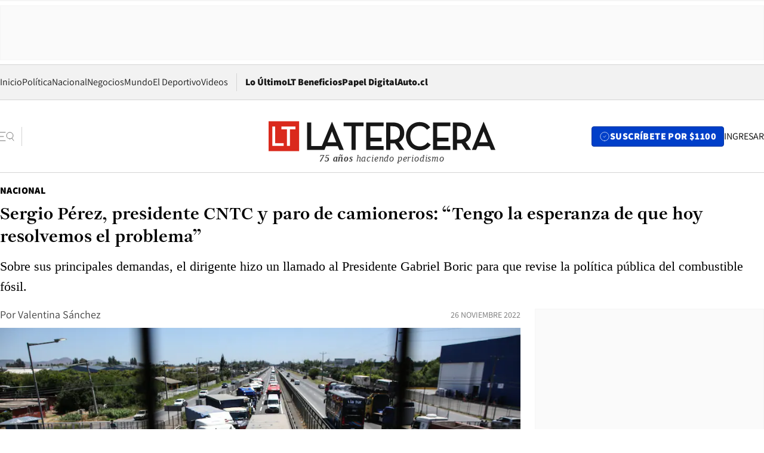

--- FILE ---
content_type: text/html; charset=utf-8
request_url: https://www.latercera.com/nacional/noticia/sergio-perez-y-paro-de-camioneros-tengo-la-esperanza-de-que-hoy-resolvemos-el-problema/TP4MYWGIBBBNNBGJQUZ6PXLQQM/
body_size: 71292
content:
<!DOCTYPE html><html lang="es"><head><meta charSet="UTF-8"/><meta name="viewport" content="width=device-width, initial-scale=1"/><title>Sergio Pérez, presidente CNTC y paro de camioneros: “Tengo la esperanza de que hoy resolvemos el problema” - La Tercera</title><meta name="robots" content="index, follow, max-image-preview:large"/><meta property="og:site_name" content="La Tercera"/><meta property="og:type" content="article"/><meta property="og:url" content="https://www.latercera.com/nacional/noticia/sergio-perez-y-paro-de-camioneros-tengo-la-esperanza-de-que-hoy-resolvemos-el-problema/TP4MYWGIBBBNNBGJQUZ6PXLQQM/"/><meta name="description" content="Sobre sus principales demandas, el dirigente hizo un llamado al Presidente Gabriel Boric para que revise la política pública del combustible fósil."/><meta property="og:description" content="Sobre sus principales demandas, el dirigente hizo un llamado al Presidente Gabriel Boric para que revise la política pública del combustible fósil."/><meta name="twitter:description" content="Sobre sus principales demandas, el dirigente hizo un llamado al Presidente Gabriel Boric para que revise la política pública del combustible fósil."/><meta property="og:title" content="Sergio Pérez, presidente CNTC y paro de camioneros: “Tengo la esperanza de que hoy resolvemos el problema” - La Tercera"/><meta name="twitter:title" content="Sergio Pérez, presidente CNTC y paro de camioneros: “Tengo la esperanza de que hoy resolvemos el problema” - La Tercera"/><meta name="author" content="Valentina Sánchez"/><meta property="article:author" content="Valentina Sánchez"/><meta property="article:section" content="Nacional"/><meta name="keywords" content="Nacional, Camioneros, Paro de camioneros, Sergio Pérez, Gabriel Boric"/><meta property="og:see_also" content="https://www.latercera.com/nacional"/><meta property="og:updated_time" content="2022-11-26T13:50:32.222Z"/><meta property="article:modified_time" content="2022-11-26T13:50:32.222Z"/><meta property="article:published_time" content="2022-11-26T13:18:29.378Z"/><meta property="og:image" content="https://www.latercera.com/resizer/v2/U3SIEL6GFNFRHL4SS6PIZE2Z7M.jpg?auth=e64ae00f8dbb54868f021bebb275ac39fe3a686dfa9398feebc071b14ddc8fd0&amp;height=630&amp;width=1200&amp;smart=true"/><meta name="twitter:image" content="https://www.latercera.com/resizer/v2/U3SIEL6GFNFRHL4SS6PIZE2Z7M.jpg?auth=e64ae00f8dbb54868f021bebb275ac39fe3a686dfa9398feebc071b14ddc8fd0&amp;height=630&amp;width=1200&amp;smart=true"/><meta property="og:image:alt" content="Paro de camioneros"/><meta name="twitter:image:alt" content="Paro de camioneros"/><meta property="og:image:width" content="1200"/><meta property="og:image:height" content="630"/><meta name="twitter:card" content="summary_large_image"/><meta name="twitter:site" content="@latercera"/><link rel="canonical" href="https://www.latercera.com/nacional/noticia/sergio-perez-y-paro-de-camioneros-tengo-la-esperanza-de-que-hoy-resolvemos-el-problema/TP4MYWGIBBBNNBGJQUZ6PXLQQM/"/><link rel="icon" type="image/x-icon" href="/pf/resources/favicon/la-tercera/favicon.ico?d=1084&amp;mxId=00000000"/><link as="font" crossorigin="" fetchpriority="high" href="/pf/resources/fonts/JolyHeadline-Bold.woff2?d=1084&amp;mxId=00000000" rel="preload" type="font/woff2"/><link as="font" crossorigin="" fetchpriority="high" href="/pf/resources/fonts/Assistant-ExtraBold.woff2?d=1084&amp;mxId=00000000" rel="preload" type="font/woff2"/><link as="font" crossorigin="" fetchpriority="high" href="/pf/resources/fonts/Assistant-Regular.woff2?d=1084&amp;mxId=00000000" rel="preload" type="font/woff2"/><link rel="preload" href="/pf/resources/styles/la-tercera/css/article.css?d=1084&amp;mxId=00000000" as="style"/><link rel="stylesheet" href="/pf/resources/styles/la-tercera/css/article.css?d=1084&amp;mxId=00000000" media="screen"/><link rel="preload" href="https://www.latercera.com/resizer/v2/U3SIEL6GFNFRHL4SS6PIZE2Z7M.jpg?auth=e64ae00f8dbb54868f021bebb275ac39fe3a686dfa9398feebc071b14ddc8fd0&amp;smart=true&amp;width=375&amp;height=211&amp;quality=70" as="image" media="(max-width: 375px)"/><link rel="preload" href="https://www.latercera.com/resizer/v2/U3SIEL6GFNFRHL4SS6PIZE2Z7M.jpg?auth=e64ae00f8dbb54868f021bebb275ac39fe3a686dfa9398feebc071b14ddc8fd0&amp;smart=true&amp;width=450&amp;height=253&amp;quality=70" as="image" media="(min-width: 376px) (max-width: 450px)"/><link rel="preload" href="https://www.latercera.com/resizer/v2/U3SIEL6GFNFRHL4SS6PIZE2Z7M.jpg?auth=e64ae00f8dbb54868f021bebb275ac39fe3a686dfa9398feebc071b14ddc8fd0&amp;smart=true&amp;width=600&amp;height=338&amp;quality=70" as="image" media="(min-width: 451px) (max-width: 600px)"/><link rel="preload" href="https://www.latercera.com/resizer/v2/U3SIEL6GFNFRHL4SS6PIZE2Z7M.jpg?auth=e64ae00f8dbb54868f021bebb275ac39fe3a686dfa9398feebc071b14ddc8fd0&amp;smart=true&amp;width=990&amp;height=557&amp;quality=70" as="image" media="(min-width: 1024px) (max-width: 1365px)"/><link rel="preload" href="https://www.latercera.com/resizer/v2/U3SIEL6GFNFRHL4SS6PIZE2Z7M.jpg?auth=e64ae00f8dbb54868f021bebb275ac39fe3a686dfa9398feebc071b14ddc8fd0&amp;smart=true&amp;width=800&amp;height=450&amp;quality=70" as="image" media="(min-width: 1366px)"/><link rel="amphtml" href="https://www.latercera.com/nacional/noticia/sergio-perez-y-paro-de-camioneros-tengo-la-esperanza-de-que-hoy-resolvemos-el-problema/TP4MYWGIBBBNNBGJQUZ6PXLQQM/?outputType=base-amp-type"/><script type="application/ld+json">{"@type":"NewsArticle","@context":"https://schema.org","articleBody":"Tras seis días de movilización, el presidente de la Confederación Nacional de Transporte de Carga (CNTC), Sergio Pérez, dijo estar esperanzado en que este sábado podría llegarse a un acuerdo con el gobierno y ponerse fin al paro de camioneros. Esto pues durante esta jornada, miembros de la CNTC y de otros gremios movilizados se reunirán nuevamente con el Ejecutivo para continuar las conversaciones. Según dijo Pérez, en diálogo con Meganoticias, “en algunas horas podríamos tener muy buenas noticias”. Este viernes diversos personeros del rubro del transporte de carga se reunieron con autoridades de gobierno para buscar destrabar la movilización que afecta principalmente a la Macrozona Norte y a las regiones Metropolitana, O’Higgins y del Maule. Sin embargo, no salió humo blanco de dichas negociaciones. “El entorpecimiento de esto fue por las querellas”, aseguró tras la cita el presidente de la Asociación de Dueños de Camiones de Los Ángeles (Asoducam) y&nbsp;representante de los camioneros del sur, Freddy Martínez. Esto en relación a las 31 querellas por Ley de Seguridad del Estado (LSE) que la administración del Presidente Gabriel Boric ha presentado, hasta ayer, contra los camioneros que bloquearon diversas rutas del país. De hecho, tras la fallida reunión, el subsecretario del Interior, Manuel Monsalve insistió en que “el gobierno no va a aceptar condiciones” y ratificó que no retirarían las querellas por LSE. Además, Pérez hizo énfasis en que el gremio camionero ha querido visibilizar el escenario actual que viven, pues están “reclamando por mayor seguridad para los conductores”, sumado a que la actual política pública de combustible fósil es “mala”. Frente al tema del desabastecimiento a nivel nacional, el Presidente de la CNTC, aseguró que “les duele” mucho lo que ocurre, y agregó: “Pedimos disculpas a todos los chilenos”. Este viernes, según la Asociación de Supermercados un 20% los locales a nivel nacional estaban con problemas para reponer productos. Mientras que Monsalve detalló que habían “30 bencineras que no tienen abastecimiento de combustibles&nbsp;en el norte” y que existen “55 estaciones de servicio con problemas de abastecimiento”.","articleSection":"Nacional","author":[],"dateCreated":"2022-11-26T12:57:28.649Z","dateModified":"2022-11-26T13:50:32.222Z","datePublished":"2022-11-26T13:18:29.378Z","description":"Sobre sus principales demandas, el dirigente hizo un llamado al Presidente Gabriel Boric para que revise la política pública del combustible fósil.","headline":"Sergio Pérez, presidente CNTC y paro de camioneros: “Tengo la esperanza de que hoy resolvemos el problema”","image":[{"@type":"ImageObject","width":375,"url":"https://www.latercera.com/resizer/v2/U3SIEL6GFNFRHL4SS6PIZE2Z7M.jpg?auth=e64ae00f8dbb54868f021bebb275ac39fe3a686dfa9398feebc071b14ddc8fd0&width=375&smart=true","description":"Paro camioneros"},{"@type":"ImageObject","width":450,"url":"https://www.latercera.com/resizer/v2/U3SIEL6GFNFRHL4SS6PIZE2Z7M.jpg?auth=e64ae00f8dbb54868f021bebb275ac39fe3a686dfa9398feebc071b14ddc8fd0&width=450&smart=true","description":"Paro camioneros"},{"@type":"ImageObject","width":600,"url":"https://www.latercera.com/resizer/v2/U3SIEL6GFNFRHL4SS6PIZE2Z7M.jpg?auth=e64ae00f8dbb54868f021bebb275ac39fe3a686dfa9398feebc071b14ddc8fd0&width=600&smart=true","description":"Paro camioneros"},{"@type":"ImageObject","width":768,"url":"https://www.latercera.com/resizer/v2/U3SIEL6GFNFRHL4SS6PIZE2Z7M.jpg?auth=e64ae00f8dbb54868f021bebb275ac39fe3a686dfa9398feebc071b14ddc8fd0&width=768&smart=true","description":"Paro camioneros"},{"@type":"ImageObject","width":990,"url":"https://www.latercera.com/resizer/v2/U3SIEL6GFNFRHL4SS6PIZE2Z7M.jpg?auth=e64ae00f8dbb54868f021bebb275ac39fe3a686dfa9398feebc071b14ddc8fd0&width=990&smart=true","description":"Paro camioneros"},{"@type":"ImageObject","width":800,"url":"https://www.latercera.com/resizer/v2/U3SIEL6GFNFRHL4SS6PIZE2Z7M.jpg?auth=e64ae00f8dbb54868f021bebb275ac39fe3a686dfa9398feebc071b14ddc8fd0&width=800&smart=true","description":"Paro camioneros"},{"@type":"ImageObject","width":1200,"url":"https://www.latercera.com/resizer/v2/U3SIEL6GFNFRHL4SS6PIZE2Z7M.jpg?auth=e64ae00f8dbb54868f021bebb275ac39fe3a686dfa9398feebc071b14ddc8fd0&width=1200&smart=true","description":"Paro camioneros"}],"keywords":["Nacional","Camioneros","Paro de camioneros","Sergio Pérez","Gabriel Boric"],"mainEntity":{"@type":"ItemList","itemListElement":[{"@type":"ListItem","position":0,"item":{"@type":"WebPage","@id":"https://www.latercera.com/etiqueta/nacional/","name":"Nacional"}},{"@type":"ListItem","position":1,"item":{"@type":"WebPage","@id":"https://www.latercera.com/etiqueta/camioneros/","name":"Camioneros"}},{"@type":"ListItem","position":2,"item":{"@type":"WebPage","@id":"https://www.latercera.com/etiqueta/paro-de-camioneros/","name":"Paro de camioneros"}},{"@type":"ListItem","position":3,"item":{"@type":"WebPage","@id":"https://www.latercera.com/etiqueta/sergio-perez/","name":"Sergio Pérez"}},{"@type":"ListItem","position":4,"item":{"@type":"WebPage","@id":"https://www.latercera.com/etiqueta/gabriel-boric/","name":"Gabriel Boric"}}]},"mainEntityOfPage":{"@type":"WebPage","@id":"https://www.latercera.com/nacional/noticia/sergio-perez-y-paro-de-camioneros-tengo-la-esperanza-de-que-hoy-resolvemos-el-problema/TP4MYWGIBBBNNBGJQUZ6PXLQQM/"},"publisher":{"@type":"Organization","name":"La Tercera","url":"https://www.latercera.com/","logo":{"@type":"ImageObject","url":"https://www.latercera.com/resizer/iZiSxC1F0QnCJrbYAVDHcpm1csU=/arc-anglerfish-arc2-prod-copesa/public/OMY53THTHFDXZHC46CCUJ3XFWE.png","height":50,"width":400},"sameAs":["https://www.facebook.com/laterceracom","https://www.instagram.com/laterceracom/","https://www.tiktok.com/@latercera","https://twitter.com/latercera","https://www.youtube.com/user/latercera"]}}</script><script type="application/ld+json">{"@type":"BreadcrumbList","@context":"https://schema.org","itemListElement":[{"@type":"ListItem","position":1,"item":{"@id":"https://www.latercera.com","name":"La Tercera"}},{"@type":"ListItem","position":2,"item":{"@id":"https://www.latercera.com/nacional/","name":"Nacional"}},{"@type":"ListItem","position":3,"item":{"@id":"https://www.latercera.com/nacional/noticia/sergio-perez-y-paro-de-camioneros-tengo-la-esperanza-de-que-hoy-resolvemos-el-problema/TP4MYWGIBBBNNBGJQUZ6PXLQQM/","name":"Sergio Pérez, presidente CNTC y paro de camioneros: “Tengo la esperanza de que hoy resolvemos el problema”"}}]}</script><script type="application/ld+json">{"@type":"NewsMediaOrganization","@context":"https://schema.org","description":"Noticias de última hora de Chile, América Latina y el mundo. Contenidos exclusivos de política, internacional, economía, opinión, cultura, espectáculos y tendencias. Novedades de la actualidad local y contenidos interactivos de La Tercera.","email":"contacto@grupocopesa.com","ethicsPolicy":"https://canaldenuncias.grupocopesa.cl/gobierno-corporativo/view.php?file=CodigoEtica.pdf","logo":{"@type":"ImageObject","url":"https://www.latercera.com/resizer/iZiSxC1F0QnCJrbYAVDHcpm1csU=/arc-anglerfish-arc2-prod-copesa/public/OMY53THTHFDXZHC46CCUJ3XFWE.png","height":50,"width":400},"name":"La Tercera","publishingPrinciples":"https://canaldenuncias.grupocopesa.cl/gobierno-corporativo/view.php?file=CodigoEtica.pdf","sameAs":["https://www.facebook.com/laterceracom","https://www.instagram.com/laterceracom/","https://www.tiktok.com/@latercera","https://twitter.com/latercera","https://www.youtube.com/user/latercera"],"url":"https://www.latercera.com","address":{"@type":"PostalAddress","contactType":"contacto@grupocopesa.com","streetAddress":" Av. Apoquindo 4660, Las Condes","addressLocality":"Santiago","addressRegion":"Metropolitana","postalCode":"7560969","addressCountry":"CL"}}</script><script type="application/ld+json">{"@type":"WebSite","@context":"https://schema.org","url":"https://www.latercera.com","potentialAction":{"@type":"SearchAction","target":"https://www.latercera.com/search/?q={search_term_string}","query-input":"required name=search_term_string"}}</script><script type="application/javascript" id="polyfill-script">if(!Array.prototype.includes||!(window.Object && window.Object.assign)||!window.Promise||!window.Symbol||!window.fetch){document.write('<script type="application/javascript" src="/pf/dist/engine/polyfill.js?d=1084&mxId=00000000" defer=""><\/script>')}</script><script id="fusion-engine-react-script" type="application/javascript" src="/pf/dist/engine/react.js?d=1084&amp;mxId=00000000" defer=""></script><script id="fusion-engine-combinations-script" type="application/javascript" src="/pf/dist/components/combinations/base-type.js?d=1084&amp;mxId=00000000" defer=""></script><script data-integration="gtm-head">
	(function(w,d,s,l,i){w[l]=w[l]||[];w[l].push({'gtm.start':
		new Date().getTime(),event:'gtm.js'});var f=d.getElementsByTagName(s)[0],
		j=d.createElement(s),dl=l!='dataLayer'?'&l='+l:'';j.async=true;j.src=
		'https://www.googletagmanager.com/gtm.js?id='+i+dl;f.parentNode.insertBefore(j,f);
		})(window,document,'script','dataLayer','GTM-T2QV7ZXP');
	</script><script defer="" data-integration="marfeel">
		!(function () {
			"use strict";
			function e(e) {
				var t = !(arguments.length > 1 && void 0 !== arguments[1]) || arguments[1],
					c = document.createElement("script");
				(c.src = e),
					t
						? (c.type = "module")
						: ((c.async = !0), (c.type = "text/javascript"), c.setAttribute("nomodule", ""));
				var n = document.getElementsByTagName("script")[0];
				n.parentNode.insertBefore(c, n);
			}
			!(function (t, c) {
				!(function (t, c, n) {
					var a, o, r;
					(n.accountId = c),
						(null !== (a = t.marfeel) && void 0 !== a) || (t.marfeel = {}),
						(null !== (o = (r = t.marfeel).cmd) && void 0 !== o) || (r.cmd = []),
						(t.marfeel.config = n);
					var i = "https://sdk.mrf.io/statics";
					e("".concat(i, "/marfeel-sdk.js?id=").concat(c), !0),
						e("".concat(i, "/marfeel-sdk.es5.js?id=").concat(c), !1);
				})(t, c, arguments.length > 2 && void 0 !== arguments[2] ? arguments[2] : {});
			})(window, 10372, {} /* Config */);
		})();</script><script defer="" type="text/javascript">
		(function() {
			function getCookie(name) {
				var cookieArray = document.cookie.split('; ');
				var cookieValue = null;
				for (var i = 0; i < cookieArray.length; i++) {
					var cookiePair = cookieArray[i].split('=');
					if (name === cookiePair[0]) {
						cookieValue = decodeURIComponent(cookiePair[1]);
						break;
					}
				}
				return cookieValue;
			}

			var isLoggedIn = window.localStorage.getItem('ltsess');
			var isPremium = getCookie('ltprm');

			if (isLoggedIn == 'true') {
				window.marfeel.cmd.push(['compass', function(compass) {
					compass.setUserType(2);
				}]);
			}
			if (isPremium != 'false' && isPremium) {
				window.marfeel.cmd.push(['compass', function(compass) {
					compass.setUserType(3);
				}]);
			}
		})();</script><script async="" data-integration="comscore" src="https://sb.scorecardresearch.com/beacon.js"></script><script defer="" data-integration="comscore">
	var _comscore = _comscore || [];
	_comscore.push({ c1: "2", c2: "6906468", options: {enableFirstPartyCookie: true,bypassUserConsentRequirementFor1PCookie: true}});
	(function() {
              var s = document.createElement("script"), el = document.getElementsByTagName("script")[0]; s.async = true;
              s.src = "https://sb.scorecardresearch.com/cs/6906468/beacon.js";
              el.parentNode.insertBefore(s, el);
            })();
	</script>
<script>(window.BOOMR_mq=window.BOOMR_mq||[]).push(["addVar",{"rua.upush":"false","rua.cpush":"true","rua.upre":"false","rua.cpre":"true","rua.uprl":"false","rua.cprl":"false","rua.cprf":"false","rua.trans":"SJ-35ba9bac-c467-4e47-aa59-204ed556be82","rua.cook":"false","rua.ims":"false","rua.ufprl":"false","rua.cfprl":"true","rua.isuxp":"false","rua.texp":"norulematch","rua.ceh":"false","rua.ueh":"false","rua.ieh.st":"0"}]);</script>
                              <script>!function(e){var n="https://s.go-mpulse.net/boomerang/";if("False"=="True")e.BOOMR_config=e.BOOMR_config||{},e.BOOMR_config.PageParams=e.BOOMR_config.PageParams||{},e.BOOMR_config.PageParams.pci=!0,n="https://s2.go-mpulse.net/boomerang/";if(window.BOOMR_API_key="ZZ6GQ-CZGQY-PFVX5-D656L-P96M7",function(){function e(){if(!o){var e=document.createElement("script");e.id="boomr-scr-as",e.src=window.BOOMR.url,e.async=!0,i.parentNode.appendChild(e),o=!0}}function t(e){o=!0;var n,t,a,r,d=document,O=window;if(window.BOOMR.snippetMethod=e?"if":"i",t=function(e,n){var t=d.createElement("script");t.id=n||"boomr-if-as",t.src=window.BOOMR.url,BOOMR_lstart=(new Date).getTime(),e=e||d.body,e.appendChild(t)},!window.addEventListener&&window.attachEvent&&navigator.userAgent.match(/MSIE [67]\./))return window.BOOMR.snippetMethod="s",void t(i.parentNode,"boomr-async");a=document.createElement("IFRAME"),a.src="about:blank",a.title="",a.role="presentation",a.loading="eager",r=(a.frameElement||a).style,r.width=0,r.height=0,r.border=0,r.display="none",i.parentNode.appendChild(a);try{O=a.contentWindow,d=O.document.open()}catch(_){n=document.domain,a.src="javascript:var d=document.open();d.domain='"+n+"';void(0);",O=a.contentWindow,d=O.document.open()}if(n)d._boomrl=function(){this.domain=n,t()},d.write("<bo"+"dy onload='document._boomrl();'>");else if(O._boomrl=function(){t()},O.addEventListener)O.addEventListener("load",O._boomrl,!1);else if(O.attachEvent)O.attachEvent("onload",O._boomrl);d.close()}function a(e){window.BOOMR_onload=e&&e.timeStamp||(new Date).getTime()}if(!window.BOOMR||!window.BOOMR.version&&!window.BOOMR.snippetExecuted){window.BOOMR=window.BOOMR||{},window.BOOMR.snippetStart=(new Date).getTime(),window.BOOMR.snippetExecuted=!0,window.BOOMR.snippetVersion=12,window.BOOMR.url=n+"ZZ6GQ-CZGQY-PFVX5-D656L-P96M7";var i=document.currentScript||document.getElementsByTagName("script")[0],o=!1,r=document.createElement("link");if(r.relList&&"function"==typeof r.relList.supports&&r.relList.supports("preload")&&"as"in r)window.BOOMR.snippetMethod="p",r.href=window.BOOMR.url,r.rel="preload",r.as="script",r.addEventListener("load",e),r.addEventListener("error",function(){t(!0)}),setTimeout(function(){if(!o)t(!0)},3e3),BOOMR_lstart=(new Date).getTime(),i.parentNode.appendChild(r);else t(!1);if(window.addEventListener)window.addEventListener("load",a,!1);else if(window.attachEvent)window.attachEvent("onload",a)}}(),"".length>0)if(e&&"performance"in e&&e.performance&&"function"==typeof e.performance.setResourceTimingBufferSize)e.performance.setResourceTimingBufferSize();!function(){if(BOOMR=e.BOOMR||{},BOOMR.plugins=BOOMR.plugins||{},!BOOMR.plugins.AK){var n="true"=="true"?1:0,t="",a="aokp5oqxij7qy2lh6nba-f-d3ed2ac62-clientnsv4-s.akamaihd.net",i="false"=="true"?2:1,o={"ak.v":"39","ak.cp":"930542","ak.ai":parseInt("595896",10),"ak.ol":"0","ak.cr":8,"ak.ipv":4,"ak.proto":"h2","ak.rid":"45a42411","ak.r":41994,"ak.a2":n,"ak.m":"dscr","ak.n":"ff","ak.bpcip":"3.148.254.0","ak.cport":46204,"ak.gh":"23.66.124.12","ak.quicv":"","ak.tlsv":"tls1.3","ak.0rtt":"","ak.0rtt.ed":"","ak.csrc":"-","ak.acc":"","ak.t":"1768420162","ak.ak":"hOBiQwZUYzCg5VSAfCLimQ==yADyN6xEHMvA7iR5EItftqpPeDcqCOR5q3CCOTs2PyxcO1U9AUQLU4q5yAmQ6iOufjf3zahlrKDpIyTiqMPwBsu7EQPGHqppOAm3GPJAM87McYRbu+/BZUQWX7I/qzGrtv+WFg7hkpPytCdFRMgnk5+vVXM+PVvZZVe4o8xITDz9hWOf7gmVtnGRQtHAaK4mEbPbtmZgrEMFQB9jjPWyA3nvD6/E+tX6vAqUovFiEXPBwF5XEf6zVgRJDBVOKUBqRdE3M7T8r4YyZluxouhNxy2BshkbbYIVd1lPWhsZZrQzvldp2pOmKQEnPL0mlsJzIffriEzVr15QzHRGKtrXeH9zeYgZIosUs0NqN3zpaD9/mETODqxI382SJX634udoI16B9VNIjelc1m2ZTQQOq0CN7mmJGQZgCcj0K1mXmHg=","ak.pv":"36","ak.dpoabenc":"","ak.tf":i};if(""!==t)o["ak.ruds"]=t;var r={i:!1,av:function(n){var t="http.initiator";if(n&&(!n[t]||"spa_hard"===n[t]))o["ak.feo"]=void 0!==e.aFeoApplied?1:0,BOOMR.addVar(o)},rv:function(){var e=["ak.bpcip","ak.cport","ak.cr","ak.csrc","ak.gh","ak.ipv","ak.m","ak.n","ak.ol","ak.proto","ak.quicv","ak.tlsv","ak.0rtt","ak.0rtt.ed","ak.r","ak.acc","ak.t","ak.tf"];BOOMR.removeVar(e)}};BOOMR.plugins.AK={akVars:o,akDNSPreFetchDomain:a,init:function(){if(!r.i){var e=BOOMR.subscribe;e("before_beacon",r.av,null,null),e("onbeacon",r.rv,null,null),r.i=!0}return this},is_complete:function(){return!0}}}}()}(window);</script></head><body><div id="fusion-app"><div class="article-right-rail  "><header class="article-right-rail__header"><div class="ads-block  show  isItt  ad-background " style="--adBackgroundColor:#FAFAFA;--adBorderColor:#f5f5f5"><div class="ads-block__container" id="arcad-feature-f0fpjJ7M6D4u4ki-1b9ec27046ec6f"><div class="ads-block__unit-wrapper" style="max-width:800px" data-testid="ad-block-unit-wrapper"><div style="height:480"></div></div></div></div><div class="masthead"><div></div><div class="masthead__wrapper"><div class="masthead__ad" id="masthead__ad"><div class="ads-block  show    ad-background " style="--adBackgroundColor:#FAFAFA;--adBorderColor:#f5f5f5"><div class="ads-block__container" id="arcad-feature-f0f1khpdMEGE3lB-6f5e59397a2a9"><div class="ads-block__unit-wrapper m50 d90" style="max-width:970px" data-testid="ad-block-unit-wrapper"><div style="height:50"></div></div></div></div></div><nav class="masthead__nav"><ul class="masthead__nav-list"><li class="masthead__nav-list-item"><a class="base-link" href="/" target="_self">Inicio</a></li><li class="masthead__nav-list-item"><a class="base-link" href="/canal/politica/" target="_self">Política</a></li><li class="masthead__nav-list-item"><a class="base-link" href="/canal/nacional/" target="_self">Nacional</a></li><li class="masthead__nav-list-item"><a class="base-link" href="/canal/pulso/" target="_self">Negocios</a></li><li class="masthead__nav-list-item"><a class="base-link" href="/canal/mundo/" target="_self">Mundo</a></li><li class="masthead__nav-list-item"><a class="base-link" href="/canal/el-deportivo/" target="_self">El Deportivo</a></li><li class="masthead__nav-list-item"><a class="base-link" href="https://www.latercera.com/videos/" target="_self">Videos</a></li></ul><div class="masthead__nav-divider"></div><ul class="masthead__nav-list-extra"><li class="masthead__nav-list-extra-item"><a class="base-link" href="/lo-ultimo/" target="_self">Lo Último</a></li><li class="masthead__nav-list-extra-item"><a class="base-link" href="/club-la-tercera/" target="_self">LT Beneficios</a></li><li class="masthead__nav-list-extra-item"><a class="base-link" href="https://kiosco.latercera.com/library/" rel="noopener noreferrer" target="_blank">Papel Digital<span class="visually-hidden">Opens in new window</span></a></li><li class="masthead__nav-list-extra-item"><a class="base-link" href="https://www.latercera.com/auto/" target="_self">Auto.cl</a></li></ul></nav><header class="masthead__main"><input type="checkbox" id="masthead-modal-toggle" class="masthead__modal-checkbox" hidden=""/><button type="button" class="masthead__main-search" aria-label="Abrir menú lateral"><svg class="search-icon" width="24" height="24" viewBox="0 0 24 24" fill="none" xmlns="http://www.w3.org/2000/svg"><g clip-path="url(#clip0_1003_273)"><path d="M9 5H0" stroke="#404040" stroke-linecap="round" stroke-linejoin="round"></path><path d="M6 12H0" stroke="#404040" stroke-linecap="round" stroke-linejoin="round"></path><path d="M9 19H0" stroke="#404040" stroke-linecap="round" stroke-linejoin="round"></path><path d="M16.5 16C19.5376 16 22 13.5376 22 10.5C22 7.46243 19.5376 5 16.5 5C13.4624 5 11 7.46243 11 10.5C11 13.5376 13.4624 16 16.5 16Z" stroke="#404040" stroke-linecap="round" stroke-linejoin="round"></path><path d="M23 19L19.8388 14.8661" stroke="#404040" stroke-linecap="round" stroke-linejoin="round"></path></g><defs><clipPath id="clip0_1003_273"><rect width="24" height="24" fill="white"></rect></clipPath></defs></svg></button><div class="masthead__modal-container"><div class="masthead__modal"><div class="masthead__modal__close-row"><button type="button" class="masthead__modal__close-btn" aria-label="Cerrar modal"><span>CERRAR</span><svg class="close-icon" width="18" height="18" viewBox="6 6 12 12" fill="none" xmlns="http://www.w3.org/2000/svg"><path d="M18 6L6 18" stroke="#737373" stroke-linecap="round" stroke-linejoin="round"></path><path d="M6 6L18 18" stroke="#737373" stroke-linecap="round" stroke-linejoin="round"></path></svg></button></div><a class="base-link masthead__modal__cta azul" href="/compra-suscripcion/?utm_content=&amp;utm_element=boton_menu" target="_self">SUSCRÍBETE POR $1100</a><div class="masthead__modal__search"><input type="text" name="search" placeholder="Buscar en La Tercera" class="masthead__modal__search-input" value=""/><button><svg width="32" height="32" viewBox="0 0 24 24" fill="none" xmlns="http://www.w3.org/2000/svg"><path d="M16.5 16C19.5376 16 22 13.5376 22 10.5C22 7.46243 19.5376 5 16.5 5C13.4624 5 11 7.46243 11 10.5C11 13.5376 13.4624 16 16.5 16Z" stroke="#404040" stroke-linecap="round" stroke-linejoin="round"></path><path d="M23 19L19.8388 14.8661" stroke="#404040" stroke-linecap="round" stroke-linejoin="round"></path></svg></button></div><div class="first-group"><div class="first-group__section"><a aria-label="La Tercera" class="base-link" href="/" target="_self"><span class="first-group__section__title">La Tercera</span></a><ul class="first-group__list"><li><a aria-label="Portada" class="base-link" href="https://www.latercera.com/" target="_self"><span>Portada</span></a></li><li><a aria-label="Lo Último" class="base-link" href="https://www.latercera.com/lo-ultimo/" target="_self"><span>Lo Último</span></a></li><li><a aria-label="Papel Digital" class="base-link" href="https://kiosco.latercera.com/library" rel="noopener noreferrer" target="_blank"><span>Papel Digital</span><span class="visually-hidden">Opens in new window</span></a></li><li><a aria-label="Newsletters" class="base-link" href="https://www.latercera.com/newsletters/" target="_self"><span>Newsletters</span></a></li></ul></div><div class="first-group__section"><span class="first-group__section__title">Ciencia y Tecnología</span><ul class="first-group__list"><li><a aria-label="Tendencias" class="base-link" href="/canal/tendencias/" target="_self"><span>Tendencias</span></a></li><li><a aria-label="Tecnología" class="base-link" href="/etiqueta/tecnologia/" target="_self"><span>Tecnología</span></a></li><li><a aria-label="Ciencia" class="base-link" href="/etiqueta/ciencia/" target="_self"><span>Ciencia</span></a></li><li><a aria-label="Medioambiente" class="base-link" href="/etiqueta/medioambiente/" target="_self"><span>Medioambiente</span></a></li></ul></div><div class="first-group__section"><a aria-label="Chile" class="base-link" href="/canal/nacional/" target="_self"><span class="first-group__section__title">Chile</span></a><ul class="first-group__list"><li><a aria-label="Política" class="base-link" href="/canal/politica/" target="_self"><span>Política</span></a></li><li><a aria-label="Nacional" class="base-link" href="/canal/nacional/" target="_self"><span>Nacional</span></a></li><li><a aria-label="Servicios" class="base-link" href="/canal/servicios/" target="_self"><span>Servicios</span></a></li><li><a aria-label="Educación" class="base-link" href="https://www.latercera.com/canal/educaLT/" target="_self"><span>Educación</span></a></li><li><a aria-label="Presidenciales" class="base-link" href="/etiqueta/presidenciales/" target="_self"><span>Presidenciales</span></a></li><li><a aria-label="Congreso" class="base-link" href="/etiqueta/congreso/" target="_self"><span>Congreso</span></a></li><li><a aria-label="Desde la redacción" class="base-link" href="/etiqueta/desde-la-redaccion/" target="_self"><span>Desde la redacción</span></a></li></ul></div><div class="first-group__section"><a aria-label="Negocios" class="base-link" href="/canal/pulso/" target="_self"><span class="first-group__section__title">Negocios</span></a><ul class="first-group__list"><li><a aria-label="Pulso" class="base-link" href="/canal/pulso/" target="_self"><span>Pulso</span></a></li><li><a aria-label="Minería" class="base-link" href="/etiqueta/mineria/" target="_self"><span>Minería</span></a></li><li><a aria-label="Emprendimiento" class="base-link" href="https://www.latercera.com/canal/pulso-hub-emprende/" target="_self"><span>Emprendimiento</span></a></li><li><a aria-label="Sustentabilidad" class="base-link" href="https://www.latercera.com/canal/pulso-hub-sustentabilidad/" target="_self"><span>Sustentabilidad</span></a></li><li><a aria-label="Money Talks" class="base-link" href="/etiqueta/money-talks/" target="_self"><span>Money Talks</span></a></li><li><a aria-label="Red Activa" class="base-link" href="https://www.latercera.com/canal/pulso-red-activa/" target="_self"><span>Red Activa</span></a></li><li><a aria-label="Motores" class="base-link" href="https://www.latercera.com/canal/mtonline/" target="_self"><span>Motores</span></a></li></ul></div><div class="first-group__section"><a aria-label="Opinión" class="base-link" href="/opinion/" target="_self"><span class="first-group__section__title">Opinión</span></a><ul class="first-group__list"><li><a aria-label="Editorial" class="base-link" href="/canal/editorial/" target="_self"><span>Editorial</span></a></li><li><a aria-label="Columnas" class="base-link" href="/canal/opinion/" target="_self"><span>Columnas</span></a></li><li><a aria-label="Cartas al Director" class="base-link" href="/canal/cartas-al-director/" target="_self"><span>Cartas al Director</span></a></li></ul></div><div class="first-group__section"><span class="first-group__section__title">Cultura y Entretención</span><ul class="first-group__list"><li><a aria-label="Culto" class="base-link" href="/canal/culto/" target="_self"><span>Culto</span></a></li><li><a aria-label="Finde" class="base-link" href="https://www.latercera.com/canal/finde/" target="_self"><span>Finde</span></a></li><li><a aria-label="La Cuarta" class="base-link" href="https://www.lacuarta.com/" rel="noopener noreferrer" target="_blank"><span>La Cuarta</span><span class="visually-hidden">Opens in new window</span></a></li><li><a aria-label="Glamorama" class="base-link" href="https://www.lacuarta.com/glamorama/" rel="noopener noreferrer" target="_blank"><span>Glamorama</span><span class="visually-hidden">Opens in new window</span></a></li></ul></div><div class="first-group__section"><span class="first-group__section__title">Sociedad</span><ul class="first-group__list"><li><a aria-label="Paula" class="base-link" href="https://www.latercera.com/canal/paula/" target="_self"><span>Paula</span></a></li><li><a aria-label="Sociales" class="base-link" href="https://www.latercera.com/canal/sociales/" target="_self"><span>Sociales</span></a></li><li><a aria-label="Board" class="base-link" href="https://www.latercera.com/lt-board/" target="_self"><span>Board</span></a></li></ul></div><div class="first-group__section"><a aria-label="El Deportivo" class="base-link" href="/canal/el-deportivo/" target="_self"><span class="first-group__section__title">El Deportivo</span></a><ul class="first-group__list"><li><a aria-label="Fútbol Chileno" class="base-link" href="/etiqueta/futbol-chileno/" target="_self"><span>Fútbol Chileno</span></a></li><li><a aria-label="Fórmula 1" class="base-link" href="/etiqueta/formula-1/" target="_self"><span>Fórmula 1</span></a></li><li><a aria-label="Tenis" class="base-link" href="/etiqueta/tenis/" target="_self"><span>Tenis</span></a></li></ul></div><div class="first-group__section"><a aria-label="Mundo" class="base-link" href="/canal/mundo/" target="_self"><span class="first-group__section__title">Mundo</span></a><ul class="first-group__list"></ul></div></div><div class="second-group"><div class="second-group__section"><span class="second-group__section__title">Ediciones</span><ul class="second-group__list"><li><a aria-label="La Tercera PM" class="base-link" href="https://www.latercera.com/etiqueta/la-tercera-pm" target="_self"><span>La Tercera PM</span></a></li><li><a aria-label="La Tercera Sábado" class="base-link" href="https://www.latercera.com/canal/lt-sabado/" target="_self"><span>La Tercera Sábado</span></a></li><li><a aria-label="La Tercera Domingo" class="base-link" href="https://www.latercera.com/canal/lt-domingo/" target="_self"><span>La Tercera Domingo</span></a></li></ul></div><div class="second-group__section"><span class="second-group__section__title">Suscripciones</span><ul class="second-group__list"><li><a aria-label="LT Beneficios" class="base-link" href="/club-la-tercera/" target="_self"><span>LT Beneficios</span></a></li><li><a aria-label="Corporativas" class="base-link" href="/suscripcionempresas/" target="_self"><span>Corporativas</span></a></li><li><a aria-label="Universidades" class="base-link" href="https://suscripciondigital.latercera.com/campaign/plan-universitario" rel="noopener noreferrer" target="_blank"><span>Universidades</span><span class="visually-hidden">Opens in new window</span></a></li></ul></div><div class="second-group__section"><span class="second-group__section__title">Redes sociales</span><ul class="second-group__list"><li><a aria-label="X" class="base-link" href="https://x.com/latercera" rel="noopener noreferrer" target="_blank"><span>X</span><span class="visually-hidden">Opens in new window</span></a></li><li><a aria-label="Instagram" class="base-link" href="https://www.instagram.com/laterceracom/" rel="noopener noreferrer" target="_blank"><span>Instagram</span><span class="visually-hidden">Opens in new window</span></a></li><li><a aria-label="Facebook" class="base-link" href="https://www.facebook.com/laterceracom" rel="noopener noreferrer" target="_blank"><span>Facebook</span><span class="visually-hidden">Opens in new window</span></a></li><li><a aria-label="YouTube" class="base-link" href="https://www.youtube.com/user/latercera" rel="noopener noreferrer" target="_blank"><span>YouTube</span><span class="visually-hidden">Opens in new window</span></a></li><li><a aria-label="TikTok" class="base-link" href="https://www.tiktok.com/@latercera" rel="noopener noreferrer" target="_blank"><span>TikTok</span><span class="visually-hidden">Opens in new window</span></a></li><li><a aria-label="Linkedin" class="base-link" href="https://cl.linkedin.com/company/la-tercera" rel="noopener noreferrer" target="_blank"><span>Linkedin</span><span class="visually-hidden">Opens in new window</span></a></li></ul></div><div class="second-group__section"><span class="second-group__section__title">Grupo Copesa</span><ul class="second-group__list"><li><a aria-label="Auto.cl" class="base-link" href="https://www.latercera.com/auto/" target="_self"><span>Auto.cl</span></a></li><li><a aria-label="La Cuarta" class="base-link" href="https://www.lacuarta.com/" rel="noopener noreferrer" target="_blank"><span>La Cuarta</span><span class="visually-hidden">Opens in new window</span></a></li><li><a aria-label="Glamorama" class="base-link" href="https://glamorama.latercera.com/" rel="noopener noreferrer" target="_blank"><span>Glamorama</span><span class="visually-hidden">Opens in new window</span></a></li></ul></div></div><ul class="third-group-list"><li><a aria-label="Quiénes somos" class="base-link" href="/quienes-somos/" target="_self"><span>Quiénes somos</span></a></li><li><a aria-label="Servicio al Suscriptor" class="base-link" href="/contacto/" target="_self"><span>Servicio al Suscriptor</span></a></li><li><a aria-label="Mi cuenta" class="base-link" href="/mi-cuenta/" target="_self"><span>Mi cuenta</span></a></li><li><a aria-label="Preguntas Frecuentes" class="base-link" href="/preguntas-frecuentes/" target="_self"><span>Preguntas Frecuentes</span></a></li></ul></div><label for="masthead-modal-toggle" class="masthead__modal-overlay"></label></div><a aria-label="Ir a la página de inicio" class="base-link masthead__main-logo" href="/" target="_self"><svg class="logo-lt-icon" width="160" height="22" viewBox="0 0 160 22" fill="none" role="img" aria-labelledby="logo-lt-title"><title id="logo-lt-title">Logo La Tercera</title><g clip-path="url(#clip0_1003_280)"><path class="logo-lt-icon__sub-background" d="M21.5335 0.467789H0V21.5322H21.5335V0.467789Z" fill="#da291c"></path><path class="logo-lt-icon__sub-text" d="M2.62355 4.2951H4.6836V15.8338H10.5866V17.7049H2.62355V4.2951Z" fill="#ffffff"></path><path class="logo-lt-icon__sub-text" d="M12.9515 6.17569H9.05312V4.2951H18.9007V6.17569H15.0115V17.7049H12.9515V6.17569Z" fill="#ffffff"></path><g class="logo-lt-icon__text" fill="#171717"><path d="M52.9238 4.0872H58.485V20.5683H61.4319V4.0872H66.9931V1.4128H52.9238V4.0872Z"></path><path d="M95.7136 8.73668C95.7136 4.31401 92.8776 1.4128 87.7321 1.4128H82.9377V20.5683H85.8845V16.0039H87.7321C88.2032 16.0039 88.6651 15.9755 89.0808 15.9188L92.2771 20.5683H95.7783L91.9723 15.1344C94.4296 13.9721 95.7229 11.6946 95.7229 8.73668H95.7136ZM87.6305 13.4145H85.8845V4.0872H87.6305C91.2056 4.0872 92.6836 5.83548 92.6836 8.73668C92.6836 11.6379 91.224 13.4145 87.6305 13.4145Z"></path><path d="M106.503 18.0924C102.734 18.0924 99.9815 15.1344 99.9815 10.9953C99.9815 6.8561 102.679 3.88875 106.402 3.88875C108.878 3.88875 110.467 4.79596 111.714 6.51589L113.977 4.88102C112.351 2.54682 109.958 1.1671 106.485 1.1671C101.145 1.1671 96.933 5.33462 96.933 10.9953C96.933 16.6559 101.062 20.8235 106.411 20.8235C110.042 20.8235 112.499 19.5288 114.43 16.9111L112.139 15.3046C110.734 17.1662 108.942 18.1018 106.522 18.1018L106.503 18.0924Z"></path><path d="M142.744 8.73668C142.744 4.31401 139.898 1.4128 134.753 1.4128H129.958V20.5683H132.915V16.0039H134.753C135.215 16.0039 135.686 15.9755 136.092 15.9188L139.289 20.5683H142.79L138.984 15.1344C141.441 13.9721 142.734 11.6946 142.734 8.73668H142.744ZM134.642 13.4145H132.924V4.0872H134.642C138.217 4.0872 139.714 5.83548 139.714 8.73668C139.714 11.6379 138.254 13.4145 134.642 13.4145Z"></path><path d="M151.769 1.02534H151.603L143.4 20.5777H146.374L147.455 17.9033H155.824L156.896 20.5777H160.009L151.769 1.02534ZM148.545 15.2195L151.658 7.64046L154.716 15.2195H148.545Z"></path><path d="M116.009 20.5683H128.203V17.8939H118.956V14.6525H126.901V12.0348H118.956V4.0872H128.203V1.4128H116.009V20.5683Z"></path><path d="M71.7875 14.6525H79.7413V12.0348H71.7875V4.0872H81.1363V1.4128H68.8406V20.5683H81.1455V17.8939H71.7875V14.6525Z"></path><path d="M44.6374 1.02534L37.552 17.8939H30.0878V1.42225H27.1409V20.5777H39.4088L40.4804 17.9033H48.8591L49.9307 20.5777H53.0439L44.8129 1.02534H44.6374ZM41.5889 15.2195L44.7021 7.64991L47.7598 15.2195H41.5981H41.5889Z"></path></g></g><defs><clipPath id="clip0_1003_280"><rect width="160" height="21.0644" fill="white" transform="translate(0 0.467789)"></rect></clipPath></defs></svg></a><div class="masthead__main-message"><span><b>75 años</b> haciendo periodismo</span></div><div class="masthead__user-info"><a aria-label="Suscribirse" class="base-link masthead__user-info__subscribe azul" href="/compra-suscripcion/?utm_content=&amp;utm_element=boton_header" target="_self"><span class="masthead__user-info__subscribe-icon"><svg class="circlecheck-icon" xmlns="http://www.w3.org/2000/svg" width="25" height="24" viewBox="0 0 25 24" fill="none"><path d="M12.5 22C18.0228 22 22.5 17.5228 22.5 12C22.5 6.47715 18.0228 2 12.5 2C6.97715 2 2.5 6.47715 2.5 12C2.5 17.5228 6.97715 22 12.5 22Z" stroke="#262626" stroke-linecap="round" stroke-linejoin="round"></path><path d="M9.5 12L11.5 14L15.5 10" stroke="#262626" stroke-linecap="round" stroke-linejoin="round"></path></svg></span><span class="mobile-only" aria-hidden="false">SUSCRÍBETE</span><span class="desktop-only" aria-hidden="true">SUSCRÍBETE POR $1100</span></a><a aria-label="Iniciar sesión mobile" class="base-link masthead__user-info__signin masthead__user-info__signin--mobile" href="/usuario/logueo/" target="_self"><svg class="profile-icon" width="24" height="25" viewBox="0 0 24 25" fill="none" xmlns="http://www.w3.org/2000/svg"><path d="M19 21.1121V18.1121C19 17.0512 18.5786 16.0338 17.8284 15.2836C17.0783 14.5335 16.0609 14.1121 15 14.1121H9C7.93913 14.1121 6.92172 14.5335 6.17157 15.2836C5.42143 16.0338 5 17.0512 5 18.1121V21.1121" stroke="#404040" stroke-linecap="round" stroke-linejoin="round"></path><path d="M12 11.1121C14.2091 11.1121 16 9.3212 16 7.11206C16 4.90292 14.2091 3.11206 12 3.11206C9.79086 3.11206 8 4.90292 8 7.11206C8 9.3212 9.79086 11.1121 12 11.1121Z" stroke="#404040" stroke-linecap="round" stroke-linejoin="round"></path></svg></a><a aria-label="Iniciar sesión" class="base-link masthead__user-info__signin" href="/usuario/logueo/" target="_self">INGRESAR</a></div></header></div></div></header><div class="article-right-rail__top"></div><section class="article-right-rail__wrapper"><main class="article-right-rail__main"><div class="article-right-rail__heading"><div id="fusion-static-enter:f0f4jJSoVgxU4h3" style="display:none" data-fusion-component="f0f4jJSoVgxU4h3"></div><header class="article-head"><section class="article-head__section"><span class="article-head__section__name"><a class="base-link" href="/canal/nacional/" target="_self">Nacional</a></span></section><h1 class="article-head__title">Sergio Pérez, presidente CNTC y paro de camioneros: “Tengo la esperanza de que hoy resolvemos el problema”</h1><h2 class="article-head__subtitle">Sobre sus principales demandas, el dirigente hizo un llamado al Presidente Gabriel Boric para que revise la política pública del combustible fósil.</h2></header><div id="fusion-static-exit:f0f4jJSoVgxU4h3" style="display:none" data-fusion-component="f0f4jJSoVgxU4h3"></div></div><div class="article-right-rail__body"><div class="article-body__byline"><span class="article-body__byline__authors"><span>Por<!-- --> </span><address>Valentina Sánchez</address></span><time class="article-body__byline__date" dateTime="2022-11-26T13:18:29.378Z">26 NOVIEMBRE 2022</time></div><figure style="--aspect-ratio:16/9" class="article-body__figure"><img alt="" class="global-image" decoding="async" sizes="(min-width: 1366px) 800px, (min-width: 1024px) 990px, (min-width: 768px) 768px, (min-width: 450px) 600px, (min-width: 375px) 450px, 375px" src="https://www.latercera.com/resizer/v2/U3SIEL6GFNFRHL4SS6PIZE2Z7M.jpg?auth=e64ae00f8dbb54868f021bebb275ac39fe3a686dfa9398feebc071b14ddc8fd0&amp;smart=true&amp;width=800&amp;height=450&amp;quality=70" srcSet="https://www.latercera.com/resizer/v2/U3SIEL6GFNFRHL4SS6PIZE2Z7M.jpg?auth=e64ae00f8dbb54868f021bebb275ac39fe3a686dfa9398feebc071b14ddc8fd0&amp;smart=true&amp;width=375&amp;height=211&amp;quality=70 375w, https://www.latercera.com/resizer/v2/U3SIEL6GFNFRHL4SS6PIZE2Z7M.jpg?auth=e64ae00f8dbb54868f021bebb275ac39fe3a686dfa9398feebc071b14ddc8fd0&amp;smart=true&amp;width=450&amp;height=253&amp;quality=70 450w, https://www.latercera.com/resizer/v2/U3SIEL6GFNFRHL4SS6PIZE2Z7M.jpg?auth=e64ae00f8dbb54868f021bebb275ac39fe3a686dfa9398feebc071b14ddc8fd0&amp;smart=true&amp;width=600&amp;height=338&amp;quality=70 600w, https://www.latercera.com/resizer/v2/U3SIEL6GFNFRHL4SS6PIZE2Z7M.jpg?auth=e64ae00f8dbb54868f021bebb275ac39fe3a686dfa9398feebc071b14ddc8fd0&amp;smart=true&amp;width=768&amp;height=432&amp;quality=70 768w, https://www.latercera.com/resizer/v2/U3SIEL6GFNFRHL4SS6PIZE2Z7M.jpg?auth=e64ae00f8dbb54868f021bebb275ac39fe3a686dfa9398feebc071b14ddc8fd0&amp;smart=true&amp;width=990&amp;height=557&amp;quality=70 990w, https://www.latercera.com/resizer/v2/U3SIEL6GFNFRHL4SS6PIZE2Z7M.jpg?auth=e64ae00f8dbb54868f021bebb275ac39fe3a686dfa9398feebc071b14ddc8fd0&amp;smart=true&amp;width=800&amp;height=450&amp;quality=70 800w" fetchpriority="high" loading="eager"/><figcaption class="article-body__figure__figcaption"><span class="article-body__figure__caption">Paro de camioneros </span></figcaption></figure><section class="article-body__social"><div class="article-body__social__share"><button class="article-body__social__btn"><svg class="share-icon" width="15" height="16" viewBox="0 0 15 16" fill="none" xmlns="http://www.w3.org/2000/svg"><path d="M11.25 5.43781C12.2855 5.43781 13.125 4.59834 13.125 3.56281C13.125 2.52727 12.2855 1.68781 11.25 1.68781C10.2145 1.68781 9.375 2.52727 9.375 3.56281C9.375 4.59834 10.2145 5.43781 11.25 5.43781Z" stroke="#737373" stroke-linecap="round" stroke-linejoin="round"></path><path d="M3.75 9.81281C4.78553 9.81281 5.625 8.97334 5.625 7.93781C5.625 6.90227 4.78553 6.06281 3.75 6.06281C2.71447 6.06281 1.875 6.90227 1.875 7.93781C1.875 8.97334 2.71447 9.81281 3.75 9.81281Z" stroke="#737373" stroke-linecap="round" stroke-linejoin="round"></path><path d="M11.25 14.1878C12.2855 14.1878 13.125 13.3483 13.125 12.3128C13.125 11.2773 12.2855 10.4378 11.25 10.4378C10.2145 10.4378 9.375 11.2773 9.375 12.3128C9.375 13.3483 10.2145 14.1878 11.25 14.1878Z" stroke="#737373" stroke-linecap="round" stroke-linejoin="round"></path><path d="M5.36865 8.88159L9.6374 11.3691" stroke="#737373" stroke-linecap="round" stroke-linejoin="round"></path><path d="M9.63115 4.50659L5.36865 6.99409" stroke="#737373" stroke-linecap="round" stroke-linejoin="round"></path></svg>Compartir</button><div class="article-body__social__popup "><a href="https://twitter.com/intent/tweet?url=https%3A%2F%2Fwww.latercera.com%2Fnacional%2Fnoticia%2Fsergio-perez-y-paro-de-camioneros-tengo-la-esperanza-de-que-hoy-resolvemos-el-problema%2FTP4MYWGIBBBNNBGJQUZ6PXLQQM%2F" target="_blank" rel="noopener noreferrer">Twitter</a><a href="https://www.facebook.com/sharer/sharer.php?u=https%3A%2F%2Fwww.latercera.com%2Fnacional%2Fnoticia%2Fsergio-perez-y-paro-de-camioneros-tengo-la-esperanza-de-que-hoy-resolvemos-el-problema%2FTP4MYWGIBBBNNBGJQUZ6PXLQQM%2F" target="_blank" rel="noopener noreferrer">Facebook</a><a href="https://api.whatsapp.com/send?text=https%3A%2F%2Fwww.latercera.com%2Fnacional%2Fnoticia%2Fsergio-perez-y-paro-de-camioneros-tengo-la-esperanza-de-que-hoy-resolvemos-el-problema%2FTP4MYWGIBBBNNBGJQUZ6PXLQQM%2F" target="_blank" rel="noopener noreferrer">Whatsapp</a><a href="https://www.linkedin.com/shareArticle?url=https%3A%2F%2Fwww.latercera.com%2Fnacional%2Fnoticia%2Fsergio-perez-y-paro-de-camioneros-tengo-la-esperanza-de-que-hoy-resolvemos-el-problema%2FTP4MYWGIBBBNNBGJQUZ6PXLQQM%2F&amp;title=Article%20Title" target="_blank" rel="noopener noreferrer">LinkedIn</a><a href="mailto:?subject=Check%20out%20this%20article&amp;body=https%3A%2F%2Fwww.latercera.com%2Fnacional%2Fnoticia%2Fsergio-perez-y-paro-de-camioneros-tengo-la-esperanza-de-que-hoy-resolvemos-el-problema%2FTP4MYWGIBBBNNBGJQUZ6PXLQQM%2F">Email</a></div></div><a href="#comments" class="article-body__social__btn"><svg class="comments-icon" width="15" height="16" viewBox="0 0 15 16" fill="none" xmlns="http://www.w3.org/2000/svg"><path d="M4.9375 12.9378C6.13036 13.5497 7.50255 13.7155 8.8068 13.4052C10.1111 13.0949 11.2616 12.329 12.0511 11.2454C12.8406 10.1619 13.2171 8.83203 13.1129 7.49543C13.0086 6.15884 12.4304 4.90344 11.4824 3.95545C10.5344 3.00747 9.27899 2.42924 7.9424 2.32497C6.60581 2.2207 5.27592 2.59724 4.19239 3.38674C3.10886 4.17624 2.34293 5.32678 2.03264 6.63103C1.72235 7.93528 1.88809 9.30747 2.5 10.5003L1.25 14.1878L4.9375 12.9378Z" stroke="#737373" stroke-linecap="round" stroke-linejoin="round"></path></svg>Comentarios</a></section><div><p class="article-body__paragraph">Tras seis días de movilización, el presidente de la <b>Confederación Nacional de Transporte de Carga (CNTC), </b><a href="https://www.latercera.com/etiqueta/sergio-perez/" target="_blank"><b>Sergio Pérez</b></a>, dijo estar esperanzado en que este sábado podría llegarse a un acuerdo con el gobierno y ponerse fin al <a href="https://www.latercera.com/etiqueta/paro-de-camioneros/" target="_blank"><b>paro de camioneros</b></a><b>. </b></p><p class="article-body__paragraph">Esto pues durante esta jornada, miembros de la CNTC y de otros gremios movilizados se reunirán nuevamente con el Ejecutivo para continuar las conversaciones. Según dijo Pérez, en diálogo con Meganoticias, <b>“en algunas horas podríamos tener muy buenas noticias”.</b></p><p class="article-body__paragraph">Este viernes diversos personeros del rubro del transporte de carga se reunieron con autoridades de gobierno para buscar destrabar la movilización que afecta principalmente a la Macrozona Norte y a las regiones Metropolitana, O’Higgins y del Maule. Sin embargo, no salió humo blanco de dichas negociaciones. </p><div class="ads-block  show    ad-background " style="--adBackgroundColor:#FAFAFA;--adBorderColor:#f5f5f5"><div class="ads-block__container" id="arcad-feature-f0f7IKMRk2GX4cf-1fff5e3b17ce8f"><div class="ads-block__unit-wrapper m250 d280" style="max-width:336px" data-testid="ad-block-unit-wrapper"><div style="height:250"></div></div></div></div><p class="article-body__paragraph"><a href="https://www.latercera.com/nacional/noticia/paro-de-camioneros-sigue-dirigentes-no-llegaron-a-acuerdo-con-el-gobierno/7FDOQAU5U5HWJJLGJSO42LY2VE/" target="_blank"><b>“El entorpecimiento de esto fue por las querellas”</b></a><b>, </b>aseguró tras la cita<b> </b>el presidente de la Asociación de Dueños de Camiones de Los Ángeles (Asoducam) y<b>&nbsp;representante de los camioneros del sur, Freddy Martínez. </b>Esto en relación a las 31 querellas por <b>Ley de Seguridad del Estado (LSE)</b> que la administración del <b>Presidente </b><a href="https://www.latercera.com/etiqueta/gabriel-boric/" target="_blank"><b>Gabriel Boric</b></a> ha presentado, hasta ayer, contra los camioneros que bloquearon diversas rutas del país. </p><p class="article-body__paragraph">De hecho, tras la fallida reunión, el <b>subsecretario del Interior, </b><a href="https://www.latercera.com/etiqueta/manuel-monsalve/" target="_blank"><b>Manuel Monsalve</b></a> insistió en que <a href="https://www.latercera.com/nacional/noticia/el-gobierno-no-va-a-aceptar-condiciones-monsalve-afirma-que-el-ejecutivo-no-retirara-querellas-por-ley-de-seguridad-del-estado-presentadas-contra-camioneros/OGYBDIKEZBBALDJKF5HTKSAJHM/" target="_blank"><b>“el gobierno no va a aceptar condiciones”</b></a><b> y ratificó que no retirarían las querellas por LSE. </b></p><p class="article-body__paragraph">Además, Pérez hizo énfasis en que el gremio camionero ha querido visibilizar el escenario actual que viven, pues <b>están “reclamando por mayor seguridad para los conductores”, sumado a que la actual política pública de combustible fósil es “mala”.</b></p><p class="article-body__paragraph">Frente al tema del desabastecimiento a nivel nacional, el Presidente de la CNTC, aseguró que “les duele” mucho lo que ocurre, y agregó: <b>“Pedimos disculpas a todos los chilenos”.</b></p><p class="article-body__paragraph">Este viernes, según la <a href="https://www.latercera.com/pulso/noticia/paro-de-camioneros-asociacion-de-supermercados-cifra-en-20-los-locales-con-nivel-nacional-con-problemas-para-reponer-productos/42XW2HA7ZVCFNAJSTCS43D6X2Q/" target="_blank"><b>Asociación de Supermercados</b></a> un 20% los locales a nivel nacional estaban con problemas para reponer productos. Mientras que Monsalve detalló que habían “<b>30 bencineras que no tienen abastecimiento de combustibles&nbsp;</b>en el norte” y que existen <b>“55 estaciones de servicio con problemas de abastecimiento”</b>.</p><h2 class="article-body__heading-h2"><b>Sigue leyendo en </b><a href="https://www.latercera.com/" target="_blank"><b>La Tercera </b></a></h2></div><section class="article-body__related"><div class="title-block "><h2 class="title-block__title title-block__title--negro ">Lee también:</h2></div><ul class="article-body__related__list"><li class="article-body__related__item"><h2><a class="base-link" href="https://www.latercera.com/la-tercera-sabado/noticia/razones-de-confianza-gobierno-de-gabriel-boric-es-el-que-ha-despedido-a-mas-jefes-de-servicio-nombrados-por-alta-direccion-publica-desde-2010/MV4U4X27YZHJVOKSDXUYGI4FGQ/" target="_self">“Razones de confianza”: gobierno de Gabriel Boric es el que ha despedido a más jefes de servicio nombrados por Alta Dirección Pública desde 2010</a></h2></li><li class="article-body__related__item"><h2><a class="base-link" href="https://www.latercera.com/la-tercera-sabado/noticia/cambio-de-tendencia-jovenes-toman-distancia-de-demandas-mapuches-y-la-migracion/GHLSDOCMAJFHHL3SVWAPNO762Q/" target="_self">¿Cambio de tendencia? Jóvenes toman distancia de demandas mapuches y la migración</a></h2></li><li class="article-body__related__item"><h2><a class="base-link" href="https://www.latercera.com/la-tercera-sabado/noticia/las-tensas-horas-finales-de-anthony-bourdain-me-siento-solo-y-vivo-en-constante-incertidumbre/3YXIPLU7ENC6FMVLYZIQM4RZDY/" target="_self">Las tensas horas finales de Anthony Bourdain: “Me siento solo y vivo en constante incertidumbre”</a></h2></li></ul></section><section class="article-body__tags" aria-label="Etiquetas"><span class="article-body__tags__title">Más sobre:</span><span class="article-body__tags__list"><a class="base-link article-body__tags__item" href="/etiqueta/nacional/" target="_self">Nacional</a><a class="base-link article-body__tags__item" href="/etiqueta/camioneros/" target="_self">Camioneros</a><a class="base-link article-body__tags__item" href="/etiqueta/paro-de-camioneros/" target="_self">Paro de camioneros</a><a class="base-link article-body__tags__item" href="/etiqueta/sergio-perez/" target="_self">Sergio Pérez</a><a class="base-link article-body__tags__item" href="/etiqueta/gabriel-boric/" target="_self">Gabriel Boric</a></span></section><div class="coral__container" id="comments"><p class="coral__title">COMENTARIOS</p><div class="coral__prev"><p class="coral__prev__text">Para comentar este artículo debes ser suscriptor.</p><div class="coral__prev__buttons"><a class="base-link coral__prev__login" href="/usuario/logueo/" target="_self">inicia sesión</a><a class="base-link coral__prev__sub" href="https://suscripciondigital.latercera.com/" rel="noopener noreferrer" target="_blank">Suscríbete<span class="visually-hidden">Opens in new window</span></a></div></div></div></div><div class="article-right-rail__inner"><div class="ads-block  show    ad-background " style="--adBackgroundColor:#FAFAFA;--adBorderColor:#f5f5f5"><div class="ads-block__container" id="arcad-feature-f0fUKd6CapLy1YX-106d75b021c38b"><div class="ads-block__unit-wrapper m600 d600" style="max-width:336px" data-testid="ad-block-unit-wrapper"><div style="height:600"></div></div></div></div><div id="fusion-static-enter:f0fEOUgoFOvF1fq" style="display:none" data-fusion-component="f0fEOUgoFOvF1fq"></div><div class="latest-news"><div class="title-block "><h1 class="title-block__title title-block__title--undefined ">Lo Último</h1></div><div class="&quot;latest-news__list latest-news__list--vertical"><div class="latest-news__story"><div class="latest-news__story__dot"></div><div class="latest-news__story__line"></div><time class="latest-news__story__date">hace 4 min</time><div class="story-card  normal"><h2 class="story-card__headline"><a aria-label="Armendáriz blinda a Chong e investigaciones por violencia policial: “No podemos abdicar de nuestra función que es investigar”" class="base-link" href="/nacional/noticia/armendariz-blinda-a-chong-e-investigaciones-por-violencia-policial-no-podemos-abdicar-de-nuestra-funcion-que-es-investigar/" target="_self">Armendáriz blinda a Chong e investigaciones por violencia policial: “No podemos abdicar de nuestra función que es investigar”</a></h2></div></div><div class="latest-news__story"><div class="latest-news__story__dot"></div><div class="latest-news__story__line"></div><time class="latest-news__story__date">hace 9 min</time><div class="story-card  normal"><h2 class="story-card__headline"><a aria-label="Encuentran carnet de Julia Chuñil en casa de uno de sus hijos: los detalles del control de detención de imputados en el caso" class="base-link" href="/nacional/noticia/encuentran-carnet-de-julia-chunil-en-casa-de-uno-de-sus-hijos-los-detalles-del-control-de-detencion-de-imputados-en-el-caso/" target="_self">Encuentran carnet de Julia Chuñil en casa de uno de sus hijos: los detalles del control de detención de imputados en el caso</a></h2></div></div><div class="latest-news__story"><div class="latest-news__story__dot"></div><div class="latest-news__story__line"></div><time class="latest-news__story__date">hace 10 min</time><div class="story-card  normal"><h2 class="story-card__headline"><a aria-label="El trío de indie rock Horsegirl anuncia su debut en Chile" class="base-link" href="/culto/noticia/el-trio-de-indie-rock-horsegirl-anuncia-su-debut-en-chile/" target="_self">El trío de indie rock Horsegirl anuncia su debut en Chile</a></h2></div></div><div class="latest-news__story"><div class="latest-news__story__dot"></div><div class="latest-news__story__line"></div><time class="latest-news__story__date">hace 15 min</time><div class="story-card  normal"><h2 class="story-card__headline"><a aria-label="Codelco supera trámite ambiental y recibe aprobación para continuar operación de Ministro Hales hasta 2055" class="base-link" href="/pulso/noticia/codelco-supera-tramite-ambiental-y-recibe-aprobacion-para-continuar-operacion-de-ministro-hales-hasta-2055/" target="_self">Codelco supera trámite ambiental y recibe aprobación para continuar operación de Ministro Hales hasta 2055</a></h2></div></div><div class="latest-news__story"><div class="latest-news__story__dot"></div><div class="latest-news__story__line"></div><time class="latest-news__story__date">hace 38 min</time><div class="story-card  normal"><h2 class="story-card__headline"><a aria-label="Chile irrumpe en el Festival de Berlín con Maite Alberdi, Matapanki y La Casa de los Espíritus" class="base-link" href="/culto/noticia/chile-irrumpe-en-el-festival-de-berlin-con-maite-alberdi-matapanki-y-la-casa-de-los-espiritus/" target="_self">Chile irrumpe en el Festival de Berlín con Maite Alberdi, Matapanki y La Casa de los Espíritus</a></h2></div></div><div class="latest-news__story"><div class="latest-news__story__dot"></div><time class="latest-news__story__date">hace 42 min</time><div class="story-card  normal"><h2 class="story-card__headline"><a aria-label="Las frases y dichos del Presidente Boric que marcan sus últimas entrevistas previo a dejar La Moneda " class="base-link" href="/politica/noticia/las-frases-y-dichos-del-presidente-boric-que-marcan-sus-ultimas-entrevistas-previo-a-dejar-la-moneda/" target="_self">Las frases y dichos del Presidente Boric que marcan sus últimas entrevistas previo a dejar La Moneda </a></h2></div></div></div></div><div id="fusion-static-exit:f0fEOUgoFOvF1fq" style="display:none" data-fusion-component="f0fEOUgoFOvF1fq"></div><div class="ads-block  show    ad-background " style="--adBackgroundColor:#FAFAFA;--adBorderColor:#f5f5f5"><div class="ads-block__container" id="arcad-feature-f0fvJ5OSBhRz7R4-1e2eee75c1409b"><div class="ads-block__unit-wrapper m280 d280" style="max-width:336px" data-testid="ad-block-unit-wrapper"><div style="height:280"></div></div></div></div><div id="fusion-static-enter:f0fvbkxCnQwRRg" style="display:none" data-fusion-component="f0fvbkxCnQwRRg"></div><div class="most-read"><div class="title-block "><h1 class="title-block__title title-block__title--undefined ">Lo más leído</h1></div><div class="most-read__list most-read__list--vertical"><div class="most-read__story"><span>1<!-- -->.</span><div id="fusion-static-enter:f0fvbkxCnQwRRg_0" style="display:none" data-fusion-component="f0fvbkxCnQwRRg_0" data-persistent-entry="true"></div><div class="story-card  normal"><div class="story-card__image"><a aria-label="Sangre, contradicciones y hostigamientos: las pistas que llevaron a la detención de tres hijos y el exyerno de Julia Chuñil" class="base-link story-card__image-anchor" href="/nacional/noticia/sangre-contradicciones-y-hostigamientos-las-pistas-que-llevaron-a-la-detencion-de-tres-hijos-y-el-exyerno-de-julia-chunil/" target="_self"><img alt="Sangre, contradicciones y hostigamientos: las pistas que llevaron a la detención de tres hijos y el exyerno de Julia Chuñil" class="global-image" decoding="async" sizes="100px" src="https://www.latercera.com/resizer/v2/HRBE77IAAJA7HAAA4OKBZSXNGY.png?auth=7fd9a363ba00872dc53d0df846e4c3d6f814e4d2f742f2faee525250c4903539&amp;smart=true&amp;width=100&amp;height=56&amp;quality=70" srcSet="https://www.latercera.com/resizer/v2/HRBE77IAAJA7HAAA4OKBZSXNGY.png?auth=7fd9a363ba00872dc53d0df846e4c3d6f814e4d2f742f2faee525250c4903539&amp;smart=true&amp;width=100&amp;height=56&amp;quality=70 100w" fetchpriority="low" loading="lazy"/></a></div><h2 class="story-card__headline"><a aria-label="Sangre, contradicciones y hostigamientos: las pistas que llevaron a la detención de tres hijos y el exyerno de Julia Chuñil" class="base-link" href="/nacional/noticia/sangre-contradicciones-y-hostigamientos-las-pistas-que-llevaron-a-la-detencion-de-tres-hijos-y-el-exyerno-de-julia-chunil/" target="_self">Sangre, contradicciones y hostigamientos: las pistas que llevaron a la detención de tres hijos y el exyerno de Julia Chuñil</a></h2></div><div id="fusion-static-exit:f0fvbkxCnQwRRg_0" style="display:none" data-fusion-component="f0fvbkxCnQwRRg_0" data-persistent-exit="true"></div></div><div class="most-read__story"><span>2<!-- -->.</span><div id="fusion-static-enter:f0fvbkxCnQwRRg_1" style="display:none" data-fusion-component="f0fvbkxCnQwRRg_1" data-persistent-entry="true"></div><div class="story-card  normal"><div class="story-card__image"><a aria-label="El Minsal de Kast toma forma: los nombres que se afinan para acompañar a May Chomali" class="base-link story-card__image-anchor" href="/nacional/noticia/el-minsal-de-kast-toma-forma-los-nombres-que-se-afinan-para-acompanar-a-may-chomali/" target="_self"><img alt="El Minsal de Kast toma forma: los nombres que se afinan para acompañar a May Chomali" class="global-image" decoding="async" sizes="100px" src="https://www.latercera.com/resizer/v2/RTM52HI2CBHAVACQZGKDGD32SA.jpg?auth=7a702f8e2c6767f2e77667204396f4c91a5b65883d04be00879ba040c8df9158&amp;smart=true&amp;width=100&amp;height=56&amp;quality=70" srcSet="https://www.latercera.com/resizer/v2/RTM52HI2CBHAVACQZGKDGD32SA.jpg?auth=7a702f8e2c6767f2e77667204396f4c91a5b65883d04be00879ba040c8df9158&amp;smart=true&amp;width=100&amp;height=56&amp;quality=70 100w" fetchpriority="low" loading="lazy"/></a></div><h2 class="story-card__headline"><a aria-label="El Minsal de Kast toma forma: los nombres que se afinan para acompañar a May Chomali" class="base-link" href="/nacional/noticia/el-minsal-de-kast-toma-forma-los-nombres-que-se-afinan-para-acompanar-a-may-chomali/" target="_self">El Minsal de Kast toma forma: los nombres que se afinan para acompañar a May Chomali</a></h2></div><div id="fusion-static-exit:f0fvbkxCnQwRRg_1" style="display:none" data-fusion-component="f0fvbkxCnQwRRg_1" data-persistent-exit="true"></div></div><div class="most-read__story"><span>3<!-- -->.</span><div id="fusion-static-enter:f0fvbkxCnQwRRg_2" style="display:none" data-fusion-component="f0fvbkxCnQwRRg_2" data-persistent-entry="true"></div><div class="story-card  normal"><div class="story-card__image"><a aria-label="Boric anuncia que formalizará la candidatura de Bachelet a la Secretaría General de la ONU" class="base-link story-card__image-anchor" href="/nacional/noticia/boric-anuncia-que-formalizara-la-candidatura-de-bachelet-a-la-secretaria-general-de-la-onu/" target="_self"><img alt="Boric anuncia que formalizará la candidatura de Bachelet a la Secretaría General de la ONU" class="global-image" decoding="async" sizes="100px" src="https://www.latercera.com/resizer/v2/RKCWJ4QS5VDM3L2554NJGDWIKU.jpg?auth=aac335fcce3bb77f5d5f48cdc03d435a15879e4a96f48d3a8132b52a0b7af004&amp;smart=true&amp;width=100&amp;height=56&amp;quality=70" srcSet="https://www.latercera.com/resizer/v2/RKCWJ4QS5VDM3L2554NJGDWIKU.jpg?auth=aac335fcce3bb77f5d5f48cdc03d435a15879e4a96f48d3a8132b52a0b7af004&amp;smart=true&amp;width=100&amp;height=56&amp;quality=70 100w" fetchpriority="low" loading="lazy"/></a></div><h2 class="story-card__headline"><a aria-label="Boric anuncia que formalizará la candidatura de Bachelet a la Secretaría General de la ONU" class="base-link" href="/nacional/noticia/boric-anuncia-que-formalizara-la-candidatura-de-bachelet-a-la-secretaria-general-de-la-onu/" target="_self">Boric anuncia que formalizará la candidatura de Bachelet a la Secretaría General de la ONU</a></h2></div><div id="fusion-static-exit:f0fvbkxCnQwRRg_2" style="display:none" data-fusion-component="f0fvbkxCnQwRRg_2" data-persistent-exit="true"></div></div><div class="most-read__story"><span>4<!-- -->.</span><div id="fusion-static-enter:f0fvbkxCnQwRRg_3" style="display:none" data-fusion-component="f0fvbkxCnQwRRg_3" data-persistent-entry="true"></div><div class="story-card  normal"><div class="story-card__image"><a aria-label="Gobierno aclara que detenido por disparar a carabineros en megatoma no ha recibido pensión de gracia porque le faltó realizar un trámite" class="base-link story-card__image-anchor" href="/nacional/noticia/gobierno-senala-que-detenido-por-disparar-a-carabineros-en-megatoma-no-ha-recibido-pension-de-gracia-por-el-estallido-social/" target="_self"><img alt="Gobierno aclara que detenido por disparar a carabineros en megatoma no ha recibido pensión de gracia porque le faltó realizar un trámite" class="global-image" decoding="async" sizes="100px" src="https://www.latercera.com/resizer/v2/4ZOXK5OAWZALZLXUQUIAZHZ5QM.jpg?auth=bce3dc633024efcda2529ebcc14380b38b02f3f5343f4a6a3d7396bd147f00d9&amp;smart=true&amp;width=100&amp;height=56&amp;quality=70" srcSet="https://www.latercera.com/resizer/v2/4ZOXK5OAWZALZLXUQUIAZHZ5QM.jpg?auth=bce3dc633024efcda2529ebcc14380b38b02f3f5343f4a6a3d7396bd147f00d9&amp;smart=true&amp;width=100&amp;height=56&amp;quality=70 100w" fetchpriority="low" loading="lazy"/></a></div><h2 class="story-card__headline"><a aria-label="Gobierno aclara que detenido por disparar a carabineros en megatoma no ha recibido pensión de gracia porque le faltó realizar un trámite" class="base-link" href="/nacional/noticia/gobierno-senala-que-detenido-por-disparar-a-carabineros-en-megatoma-no-ha-recibido-pension-de-gracia-por-el-estallido-social/" target="_self">Gobierno aclara que detenido por disparar a carabineros en megatoma no ha recibido pensión de gracia porque le faltó realizar un trámite</a></h2></div><div id="fusion-static-exit:f0fvbkxCnQwRRg_3" style="display:none" data-fusion-component="f0fvbkxCnQwRRg_3" data-persistent-exit="true"></div></div><div class="most-read__story"><span>5<!-- -->.</span><div id="fusion-static-enter:f0fvbkxCnQwRRg_4" style="display:none" data-fusion-component="f0fvbkxCnQwRRg_4" data-persistent-entry="true"></div><div class="story-card  normal"><div class="story-card__image"><a aria-label="Kast se inclina por Fernando Rabat, exintegrante de la defensa de Pinochet, para encabezar el Ministerio de Justicia" class="base-link story-card__image-anchor" href="/nacional/noticia/kast-se-inclina-por-fernando-rabat-exintegrante-de-la-defensa-de-pinochet-para-encabezar-el-ministerio-de-justicia/" target="_self"><img alt="Kast se inclina por Fernando Rabat, exintegrante de la defensa de Pinochet, para encabezar el Ministerio de Justicia" class="global-image" decoding="async" sizes="100px" src="https://www.latercera.com/resizer/v2/GHVVG3EZXBHQRJ5H7CCMYULFVQ.jpg?auth=06e83535ca590eae500f8a011d04859297d027f64c2d18d6e8469b8f5cb96d23&amp;smart=true&amp;width=100&amp;height=56&amp;quality=70" srcSet="https://www.latercera.com/resizer/v2/GHVVG3EZXBHQRJ5H7CCMYULFVQ.jpg?auth=06e83535ca590eae500f8a011d04859297d027f64c2d18d6e8469b8f5cb96d23&amp;smart=true&amp;width=100&amp;height=56&amp;quality=70 100w" fetchpriority="low" loading="lazy"/></a></div><h2 class="story-card__headline"><a aria-label="Kast se inclina por Fernando Rabat, exintegrante de la defensa de Pinochet, para encabezar el Ministerio de Justicia" class="base-link" href="/nacional/noticia/kast-se-inclina-por-fernando-rabat-exintegrante-de-la-defensa-de-pinochet-para-encabezar-el-ministerio-de-justicia/" target="_self">Kast se inclina por Fernando Rabat, exintegrante de la defensa de Pinochet, para encabezar el Ministerio de Justicia</a></h2></div><div id="fusion-static-exit:f0fvbkxCnQwRRg_4" style="display:none" data-fusion-component="f0fvbkxCnQwRRg_4" data-persistent-exit="true"></div></div></div></div><div id="fusion-static-exit:f0fvbkxCnQwRRg" style="display:none" data-fusion-component="f0fvbkxCnQwRRg"></div><div class="ads-block  show    ad-background " style="--adBackgroundColor:#FAFAFA;--adBorderColor:#f5f5f5"><div class="ads-block__container" id="arcad-feature-f0fbpB5h5lY866O-10b77077c4cb3f"><div class="ads-block__unit-wrapper m280 d280" style="max-width:336px" data-testid="ad-block-unit-wrapper"><div style="height:280"></div></div></div></div><div class="subscriber negro"><div class="subscriber_wrapper "><div class="subscriber__main  subscriber__main--no-discounts"><div class="subscriber__left"><div class="subscriber__img"><a aria-label="Portada del dia" class="base-link" href="https://kiosco.latercera.com/redirect-to-latest-issue?collection=lt_diario_la_tercera_early_access" rel="noopener noreferrer" target="_blank"><img src="https://kiosco.latercera.com/latest-issue-cover-image?collection=Lt-diario-la-tercera-early-access" alt="Portada del dia"/><span class="visually-hidden">Opens in new window</span></a></div></div><div class="subscriber__right"><p class="subscriber__text">Plan digital + LT Beneficios por 3 meses</p><span class="subscriber__offer-title">Comienza el año bien informado y con beneficios para ti ⭐️</span><b class="subscriber__offer-discount">$3.990/mes<!-- --> </b><a aria-label="Suscríbete" class="base-link subscriber__button azul" href="/compra-suscripcion/" target="_self">SUSCRÍBETE</a></div></div></div></div><div class="ads-block  show    ad-background " style="--adBackgroundColor:#FAFAFA;--adBorderColor:#f5f5f5"><div class="ads-block__container" id="arcad-feature-f0fY7rkVXdrD6IN-1d662a61240d"><div class="ads-block__unit-wrapper m280 d280" style="max-width:336px" data-testid="ad-block-unit-wrapper"><div style="height:280"></div></div></div></div><div class="ads-block  show    ad-background " style="--adBackgroundColor:#FAFAFA;--adBorderColor:#f5f5f5"><div class="ads-block__container" id="arcad-feature-f0fXRswqp9Er7oj-388e253b273e5"><div class="ads-block__unit-wrapper m600 d600" style="max-width:300px" data-testid="ad-block-unit-wrapper"><div style="height:600"></div></div></div></div></div><div class="article-right-rail__body-footer"><div class="ads-block  show    ad-background " style="--adBackgroundColor:#FAFAFA;--adBorderColor:#f5f5f5"><div class="ads-block__container" id="arcad-feature-f0fXlSDTD7Ux4Bo-163667e8227f6f"><div class="ads-block__unit-wrapper m280 d250" style="max-width:970px" data-testid="ad-block-unit-wrapper"><div style="height:280"></div></div></div></div><div class="regular regular__children-count-4 bg--blanco"><div class="title-block "><h2 class="title-block__title title-block__title--null ">IMPERDIBLES</h2></div><div class="regular__ctn"><div class="regular__children"><div id="fusion-static-enter:f0fDSJe18roi1pM-5-1-0" style="display:none" data-fusion-component="f0fDSJe18roi1pM-5-1-0"></div><div class="story-card  normal"><div class="story-card__image"><a aria-label="Temporada de fragata portuguesa: cómo reconocerla, síntomas y qué hacer si te pica" class="base-link story-card__image-anchor" href="/tendencias/noticia/temporada-de-fragata-portuguesa-como-reconocerla-sintomas-y-que-hacer-si-te-pica/" target="_self"><img alt="Temporada de fragata portuguesa: cómo reconocerla, síntomas y qué hacer si te pica" class="global-image" decoding="async" sizes="(min-width: 1366px) 282px, (min-width: 1024px) 315px, (min-width: 768px) 480px, (min-width: 600px) 768px, (min-width: 450px) 600px, (min-width: 375px) 450px, 375px" src="https://www.latercera.com/resizer/v2/VZBNONKSM5AJ5LDLV2IOSIUYRU.jpg?auth=8bb6c173a885b1ad4256b15c5d0f722b41cd8f48f983bb58715d4d40cafdab5c&amp;smart=true&amp;width=282&amp;height=159&amp;quality=70" srcSet="https://www.latercera.com/resizer/v2/VZBNONKSM5AJ5LDLV2IOSIUYRU.jpg?auth=8bb6c173a885b1ad4256b15c5d0f722b41cd8f48f983bb58715d4d40cafdab5c&amp;smart=true&amp;width=375&amp;height=211&amp;quality=70 375w, https://www.latercera.com/resizer/v2/VZBNONKSM5AJ5LDLV2IOSIUYRU.jpg?auth=8bb6c173a885b1ad4256b15c5d0f722b41cd8f48f983bb58715d4d40cafdab5c&amp;smart=true&amp;width=450&amp;height=253&amp;quality=70 450w, https://www.latercera.com/resizer/v2/VZBNONKSM5AJ5LDLV2IOSIUYRU.jpg?auth=8bb6c173a885b1ad4256b15c5d0f722b41cd8f48f983bb58715d4d40cafdab5c&amp;smart=true&amp;width=600&amp;height=338&amp;quality=70 600w, https://www.latercera.com/resizer/v2/VZBNONKSM5AJ5LDLV2IOSIUYRU.jpg?auth=8bb6c173a885b1ad4256b15c5d0f722b41cd8f48f983bb58715d4d40cafdab5c&amp;smart=true&amp;width=768&amp;height=432&amp;quality=70 768w, https://www.latercera.com/resizer/v2/VZBNONKSM5AJ5LDLV2IOSIUYRU.jpg?auth=8bb6c173a885b1ad4256b15c5d0f722b41cd8f48f983bb58715d4d40cafdab5c&amp;smart=true&amp;width=480&amp;height=270&amp;quality=70 480w, https://www.latercera.com/resizer/v2/VZBNONKSM5AJ5LDLV2IOSIUYRU.jpg?auth=8bb6c173a885b1ad4256b15c5d0f722b41cd8f48f983bb58715d4d40cafdab5c&amp;smart=true&amp;width=315&amp;height=177&amp;quality=70 315w, https://www.latercera.com/resizer/v2/VZBNONKSM5AJ5LDLV2IOSIUYRU.jpg?auth=8bb6c173a885b1ad4256b15c5d0f722b41cd8f48f983bb58715d4d40cafdab5c&amp;smart=true&amp;width=282&amp;height=159&amp;quality=70 282w" fetchpriority="low" loading="lazy"/></a></div><h2 class="story-card__headline"><a aria-label="Temporada de fragata portuguesa: cómo reconocerla, síntomas y qué hacer si te pica" class="base-link" href="/tendencias/noticia/temporada-de-fragata-portuguesa-como-reconocerla-sintomas-y-que-hacer-si-te-pica/" target="_self">Temporada de fragata portuguesa: cómo reconocerla, síntomas y qué hacer si te pica</a></h2></div><div id="fusion-static-exit:f0fDSJe18roi1pM-5-1-0" style="display:none" data-fusion-component="f0fDSJe18roi1pM-5-1-0"></div></div><div class="regular__children"><div id="fusion-static-enter:f0fuXhoZ7roi1WD-5-1-1" style="display:none" data-fusion-component="f0fuXhoZ7roi1WD-5-1-1"></div><div class="story-card  normal"><div class="story-card__image"><a aria-label="Estos son los 10 pasaportes más poderosos del mundo en 2026 y el lugar que ocupa Chile en el listado total" class="base-link story-card__image-anchor" href="/tendencias/noticia/estos-son-los-10-pasaportes-mas-poderosos-del-mundo-en-2026-y-el-lugar-que-ocupa-chile-en-el-listado-total/" target="_self"><img alt="Estos son los 10 pasaportes más poderosos del mundo en 2026 y el lugar que ocupa Chile en el listado total" class="global-image" decoding="async" sizes="(min-width: 1366px) 282px, (min-width: 1024px) 315px, (min-width: 768px) 480px, (min-width: 600px) 768px, (min-width: 450px) 600px, (min-width: 375px) 450px, 375px" src="https://www.latercera.com/resizer/v2/JBOHD6WF7BHNFCUZILCVYQVNOU.jpg?auth=a2d1eae1a9b362cfdfed00564f333a3bc50f2e4fd3dd4cb2300363d541861177&amp;smart=true&amp;width=282&amp;height=159&amp;quality=70" srcSet="https://www.latercera.com/resizer/v2/JBOHD6WF7BHNFCUZILCVYQVNOU.jpg?auth=a2d1eae1a9b362cfdfed00564f333a3bc50f2e4fd3dd4cb2300363d541861177&amp;smart=true&amp;width=375&amp;height=211&amp;quality=70 375w, https://www.latercera.com/resizer/v2/JBOHD6WF7BHNFCUZILCVYQVNOU.jpg?auth=a2d1eae1a9b362cfdfed00564f333a3bc50f2e4fd3dd4cb2300363d541861177&amp;smart=true&amp;width=450&amp;height=253&amp;quality=70 450w, https://www.latercera.com/resizer/v2/JBOHD6WF7BHNFCUZILCVYQVNOU.jpg?auth=a2d1eae1a9b362cfdfed00564f333a3bc50f2e4fd3dd4cb2300363d541861177&amp;smart=true&amp;width=600&amp;height=338&amp;quality=70 600w, https://www.latercera.com/resizer/v2/JBOHD6WF7BHNFCUZILCVYQVNOU.jpg?auth=a2d1eae1a9b362cfdfed00564f333a3bc50f2e4fd3dd4cb2300363d541861177&amp;smart=true&amp;width=768&amp;height=432&amp;quality=70 768w, https://www.latercera.com/resizer/v2/JBOHD6WF7BHNFCUZILCVYQVNOU.jpg?auth=a2d1eae1a9b362cfdfed00564f333a3bc50f2e4fd3dd4cb2300363d541861177&amp;smart=true&amp;width=480&amp;height=270&amp;quality=70 480w, https://www.latercera.com/resizer/v2/JBOHD6WF7BHNFCUZILCVYQVNOU.jpg?auth=a2d1eae1a9b362cfdfed00564f333a3bc50f2e4fd3dd4cb2300363d541861177&amp;smart=true&amp;width=315&amp;height=177&amp;quality=70 315w, https://www.latercera.com/resizer/v2/JBOHD6WF7BHNFCUZILCVYQVNOU.jpg?auth=a2d1eae1a9b362cfdfed00564f333a3bc50f2e4fd3dd4cb2300363d541861177&amp;smart=true&amp;width=282&amp;height=159&amp;quality=70 282w" fetchpriority="low" loading="lazy"/></a></div><h2 class="story-card__headline"><a aria-label="Estos son los 10 pasaportes más poderosos del mundo en 2026 y el lugar que ocupa Chile en el listado total" class="base-link" href="/tendencias/noticia/estos-son-los-10-pasaportes-mas-poderosos-del-mundo-en-2026-y-el-lugar-que-ocupa-chile-en-el-listado-total/" target="_self">Estos son los 10 pasaportes más poderosos del mundo en 2026 y el lugar que ocupa Chile en el listado total</a></h2></div><div id="fusion-static-exit:f0fuXhoZ7roi1WD-5-1-1" style="display:none" data-fusion-component="f0fuXhoZ7roi1WD-5-1-1"></div></div><div class="regular__children"><div id="fusion-static-enter:f0fVh9dW7roi1ir-5-1-2" style="display:none" data-fusion-component="f0fVh9dW7roi1ir-5-1-2"></div><div class="story-card  normal"><div class="story-card__image"><a aria-label="El mejor accesorio para laptops no es un mouse ni un teclado" class="base-link story-card__image-anchor" href="/tendencias/noticia/el-mejor-accesorio-para-laptops-no-es-un-mouse-ni-un-teclado/" target="_self"><img alt="El mejor accesorio para laptops no es un mouse ni un teclado" class="global-image" decoding="async" sizes="(min-width: 1366px) 282px, (min-width: 1024px) 315px, (min-width: 768px) 480px, (min-width: 600px) 768px, (min-width: 450px) 600px, (min-width: 375px) 450px, 375px" src="https://www.latercera.com/resizer/v2/UFYNR7RCVNBU7PUSB6PTDNM3GA.png?auth=e90ed8be56f4be637438de0e4bc806d95e6d933db3990e55e3375d2cacb9284a&amp;smart=true&amp;width=282&amp;height=159&amp;quality=70" srcSet="https://www.latercera.com/resizer/v2/UFYNR7RCVNBU7PUSB6PTDNM3GA.png?auth=e90ed8be56f4be637438de0e4bc806d95e6d933db3990e55e3375d2cacb9284a&amp;smart=true&amp;width=375&amp;height=211&amp;quality=70 375w, https://www.latercera.com/resizer/v2/UFYNR7RCVNBU7PUSB6PTDNM3GA.png?auth=e90ed8be56f4be637438de0e4bc806d95e6d933db3990e55e3375d2cacb9284a&amp;smart=true&amp;width=450&amp;height=253&amp;quality=70 450w, https://www.latercera.com/resizer/v2/UFYNR7RCVNBU7PUSB6PTDNM3GA.png?auth=e90ed8be56f4be637438de0e4bc806d95e6d933db3990e55e3375d2cacb9284a&amp;smart=true&amp;width=600&amp;height=338&amp;quality=70 600w, https://www.latercera.com/resizer/v2/UFYNR7RCVNBU7PUSB6PTDNM3GA.png?auth=e90ed8be56f4be637438de0e4bc806d95e6d933db3990e55e3375d2cacb9284a&amp;smart=true&amp;width=768&amp;height=432&amp;quality=70 768w, https://www.latercera.com/resizer/v2/UFYNR7RCVNBU7PUSB6PTDNM3GA.png?auth=e90ed8be56f4be637438de0e4bc806d95e6d933db3990e55e3375d2cacb9284a&amp;smart=true&amp;width=480&amp;height=270&amp;quality=70 480w, https://www.latercera.com/resizer/v2/UFYNR7RCVNBU7PUSB6PTDNM3GA.png?auth=e90ed8be56f4be637438de0e4bc806d95e6d933db3990e55e3375d2cacb9284a&amp;smart=true&amp;width=315&amp;height=177&amp;quality=70 315w, https://www.latercera.com/resizer/v2/UFYNR7RCVNBU7PUSB6PTDNM3GA.png?auth=e90ed8be56f4be637438de0e4bc806d95e6d933db3990e55e3375d2cacb9284a&amp;smart=true&amp;width=282&amp;height=159&amp;quality=70 282w" fetchpriority="low" loading="lazy"/></a></div><h2 class="story-card__headline"><a aria-label="El mejor accesorio para laptops no es un mouse ni un teclado" class="base-link" href="/tendencias/noticia/el-mejor-accesorio-para-laptops-no-es-un-mouse-ni-un-teclado/" target="_self">El mejor accesorio para laptops no es un mouse ni un teclado</a></h2></div><div id="fusion-static-exit:f0fVh9dW7roi1ir-5-1-2" style="display:none" data-fusion-component="f0fVh9dW7roi1ir-5-1-2"></div></div><div class="regular__children"><div id="fusion-static-enter:f0f2Oxc38roi1g2-5-1-3" style="display:none" data-fusion-component="f0f2Oxc38roi1g2-5-1-3"></div><div class="story-card  normal"><div class="story-card__image"><a aria-label="5 formas de reducir el riesgo de cáncer de colon, según una gastroenteróloga de Harvard  " class="base-link story-card__image-anchor" href="/tendencias/noticia/5-formas-de-reducir-el-riesgo-de-cancer-de-colon-segun-una-gastroenterologa-de-harvard/" target="_self"><img alt="5 formas de reducir el riesgo de cáncer de colon, según una gastroenteróloga de Harvard  " class="global-image" decoding="async" sizes="(min-width: 1366px) 282px, (min-width: 1024px) 315px, (min-width: 768px) 480px, (min-width: 600px) 768px, (min-width: 450px) 600px, (min-width: 375px) 450px, 375px" src="https://www.latercera.com/resizer/v2/4TVDCCTSJFAHZA6T5MJUSQG7RM.jpg?auth=22e1ea9d5e0993858e90b59f5c352453918d626242546ab83c537baf879f704b&amp;smart=true&amp;width=282&amp;height=159&amp;quality=70" srcSet="https://www.latercera.com/resizer/v2/4TVDCCTSJFAHZA6T5MJUSQG7RM.jpg?auth=22e1ea9d5e0993858e90b59f5c352453918d626242546ab83c537baf879f704b&amp;smart=true&amp;width=375&amp;height=211&amp;quality=70 375w, https://www.latercera.com/resizer/v2/4TVDCCTSJFAHZA6T5MJUSQG7RM.jpg?auth=22e1ea9d5e0993858e90b59f5c352453918d626242546ab83c537baf879f704b&amp;smart=true&amp;width=450&amp;height=253&amp;quality=70 450w, https://www.latercera.com/resizer/v2/4TVDCCTSJFAHZA6T5MJUSQG7RM.jpg?auth=22e1ea9d5e0993858e90b59f5c352453918d626242546ab83c537baf879f704b&amp;smart=true&amp;width=600&amp;height=338&amp;quality=70 600w, https://www.latercera.com/resizer/v2/4TVDCCTSJFAHZA6T5MJUSQG7RM.jpg?auth=22e1ea9d5e0993858e90b59f5c352453918d626242546ab83c537baf879f704b&amp;smart=true&amp;width=768&amp;height=432&amp;quality=70 768w, https://www.latercera.com/resizer/v2/4TVDCCTSJFAHZA6T5MJUSQG7RM.jpg?auth=22e1ea9d5e0993858e90b59f5c352453918d626242546ab83c537baf879f704b&amp;smart=true&amp;width=480&amp;height=270&amp;quality=70 480w, https://www.latercera.com/resizer/v2/4TVDCCTSJFAHZA6T5MJUSQG7RM.jpg?auth=22e1ea9d5e0993858e90b59f5c352453918d626242546ab83c537baf879f704b&amp;smart=true&amp;width=315&amp;height=177&amp;quality=70 315w, https://www.latercera.com/resizer/v2/4TVDCCTSJFAHZA6T5MJUSQG7RM.jpg?auth=22e1ea9d5e0993858e90b59f5c352453918d626242546ab83c537baf879f704b&amp;smart=true&amp;width=282&amp;height=159&amp;quality=70 282w" fetchpriority="low" loading="lazy"/></a></div><h2 class="story-card__headline"><a aria-label="5 formas de reducir el riesgo de cáncer de colon, según una gastroenteróloga de Harvard  " class="base-link" href="/tendencias/noticia/5-formas-de-reducir-el-riesgo-de-cancer-de-colon-segun-una-gastroenterologa-de-harvard/" target="_self">5 formas de reducir el riesgo de cáncer de colon, según una gastroenteróloga de Harvard  </a></h2></div><div id="fusion-static-exit:f0f2Oxc38roi1g2-5-1-3" style="display:none" data-fusion-component="f0f2Oxc38roi1g2-5-1-3"></div></div></div></div><div class="ads-block  show    ad-background " style="--adBackgroundColor:#FAFAFA;--adBorderColor:#f5f5f5"><div class="ads-block__container" id="arcad-feature-f0fPzg1sXLKb71g-1df6bc169259c3"><div class="ads-block__unit-wrapper m280 d250" style="max-width:970px" data-testid="ad-block-unit-wrapper"><div style="height:280"></div></div></div></div><div class="regular regular__children-count-3 bg--blanco"><div class="title-block "><h2 class="title-block__title title-block__title--negro ">Servicios</h2></div><div class="regular__ctn"><div class="regular__children"><div id="fusion-static-enter:f0friOzY02NR357" style="display:none" data-fusion-component="f0friOzY02NR357"></div><div class="story-card  normal"><div class="story-card__image"><a aria-label="Las comunas de la RM con corte de luz programado para este jueves" class="base-link story-card__image-anchor" href="/servicios/noticia/las-comunas-de-la-rm-con-corte-de-luz-programado-para-este-jueves-2/" target="_self"><img alt="Las comunas de la RM con corte de luz programado para este jueves" class="global-image" decoding="async" sizes="(min-width: 1366px) 384px, (min-width: 1024px) 430px, (min-width: 768px) 312px, (min-width: 600px) 768px, (min-width: 450px) 600px, (min-width: 375px) 450px, 375px" src="https://www.latercera.com/resizer/v2/YR3RBXGE5JDUNDEUPJLT4C3BW4.jpg?auth=99da77fe9049ed19eacab019bb64d3e2214257141a1a31bc4d51de4a885569e6&amp;smart=true&amp;width=384&amp;height=216&amp;quality=70" srcSet="https://www.latercera.com/resizer/v2/YR3RBXGE5JDUNDEUPJLT4C3BW4.jpg?auth=99da77fe9049ed19eacab019bb64d3e2214257141a1a31bc4d51de4a885569e6&amp;smart=true&amp;width=375&amp;height=211&amp;quality=70 375w, https://www.latercera.com/resizer/v2/YR3RBXGE5JDUNDEUPJLT4C3BW4.jpg?auth=99da77fe9049ed19eacab019bb64d3e2214257141a1a31bc4d51de4a885569e6&amp;smart=true&amp;width=450&amp;height=253&amp;quality=70 450w, https://www.latercera.com/resizer/v2/YR3RBXGE5JDUNDEUPJLT4C3BW4.jpg?auth=99da77fe9049ed19eacab019bb64d3e2214257141a1a31bc4d51de4a885569e6&amp;smart=true&amp;width=600&amp;height=338&amp;quality=70 600w, https://www.latercera.com/resizer/v2/YR3RBXGE5JDUNDEUPJLT4C3BW4.jpg?auth=99da77fe9049ed19eacab019bb64d3e2214257141a1a31bc4d51de4a885569e6&amp;smart=true&amp;width=768&amp;height=432&amp;quality=70 768w, https://www.latercera.com/resizer/v2/YR3RBXGE5JDUNDEUPJLT4C3BW4.jpg?auth=99da77fe9049ed19eacab019bb64d3e2214257141a1a31bc4d51de4a885569e6&amp;smart=true&amp;width=312&amp;height=176&amp;quality=70 312w, https://www.latercera.com/resizer/v2/YR3RBXGE5JDUNDEUPJLT4C3BW4.jpg?auth=99da77fe9049ed19eacab019bb64d3e2214257141a1a31bc4d51de4a885569e6&amp;smart=true&amp;width=430&amp;height=242&amp;quality=70 430w, https://www.latercera.com/resizer/v2/YR3RBXGE5JDUNDEUPJLT4C3BW4.jpg?auth=99da77fe9049ed19eacab019bb64d3e2214257141a1a31bc4d51de4a885569e6&amp;smart=true&amp;width=384&amp;height=216&amp;quality=70 384w" fetchpriority="low" loading="lazy"/></a></div><h2 class="story-card__headline"><a aria-label="Las comunas de la RM con corte de luz programado para este jueves" class="base-link" href="/servicios/noticia/las-comunas-de-la-rm-con-corte-de-luz-programado-para-este-jueves-2/" target="_self">Las comunas de la RM con corte de luz programado para este jueves</a></h2></div><div id="fusion-static-exit:f0friOzY02NR357" style="display:none" data-fusion-component="f0friOzY02NR357"></div></div><div class="regular__children"><div id="fusion-static-enter:f0fikesd12NR3vA" style="display:none" data-fusion-component="f0fikesd12NR3vA"></div><div class="story-card  normal"><div class="story-card__image"><a aria-label="Este jueves se publican los resultados de preselección del FUAS: revisa las próximas fechas" class="base-link story-card__image-anchor" href="/servicios/noticia/este-jueves-se-publican-los-resultados-de-preseleccion-del-fuas-revisa-las-proximas-fechas/" target="_self"><img alt="Este jueves se publican los resultados de preselección del FUAS: revisa las próximas fechas" class="global-image" decoding="async" sizes="(min-width: 1366px) 384px, (min-width: 1024px) 430px, (min-width: 768px) 312px, (min-width: 600px) 768px, (min-width: 450px) 600px, (min-width: 375px) 450px, 375px" src="https://www.latercera.com/resizer/v2/KTBKSPEU4BFS7PYI2ZUWQLVG54.jpg?auth=5c5ba637fd147ef784e947bcc4cb58fc68a47faef0f3c2f583172199b0ea18ec&amp;smart=true&amp;width=384&amp;height=216&amp;quality=70" srcSet="https://www.latercera.com/resizer/v2/KTBKSPEU4BFS7PYI2ZUWQLVG54.jpg?auth=5c5ba637fd147ef784e947bcc4cb58fc68a47faef0f3c2f583172199b0ea18ec&amp;smart=true&amp;width=375&amp;height=211&amp;quality=70 375w, https://www.latercera.com/resizer/v2/KTBKSPEU4BFS7PYI2ZUWQLVG54.jpg?auth=5c5ba637fd147ef784e947bcc4cb58fc68a47faef0f3c2f583172199b0ea18ec&amp;smart=true&amp;width=450&amp;height=253&amp;quality=70 450w, https://www.latercera.com/resizer/v2/KTBKSPEU4BFS7PYI2ZUWQLVG54.jpg?auth=5c5ba637fd147ef784e947bcc4cb58fc68a47faef0f3c2f583172199b0ea18ec&amp;smart=true&amp;width=600&amp;height=338&amp;quality=70 600w, https://www.latercera.com/resizer/v2/KTBKSPEU4BFS7PYI2ZUWQLVG54.jpg?auth=5c5ba637fd147ef784e947bcc4cb58fc68a47faef0f3c2f583172199b0ea18ec&amp;smart=true&amp;width=768&amp;height=432&amp;quality=70 768w, https://www.latercera.com/resizer/v2/KTBKSPEU4BFS7PYI2ZUWQLVG54.jpg?auth=5c5ba637fd147ef784e947bcc4cb58fc68a47faef0f3c2f583172199b0ea18ec&amp;smart=true&amp;width=312&amp;height=176&amp;quality=70 312w, https://www.latercera.com/resizer/v2/KTBKSPEU4BFS7PYI2ZUWQLVG54.jpg?auth=5c5ba637fd147ef784e947bcc4cb58fc68a47faef0f3c2f583172199b0ea18ec&amp;smart=true&amp;width=430&amp;height=242&amp;quality=70 430w, https://www.latercera.com/resizer/v2/KTBKSPEU4BFS7PYI2ZUWQLVG54.jpg?auth=5c5ba637fd147ef784e947bcc4cb58fc68a47faef0f3c2f583172199b0ea18ec&amp;smart=true&amp;width=384&amp;height=216&amp;quality=70 384w" fetchpriority="low" loading="lazy"/></a></div><h2 class="story-card__headline"><a aria-label="Este jueves se publican los resultados de preselección del FUAS: revisa las próximas fechas" class="base-link" href="/servicios/noticia/este-jueves-se-publican-los-resultados-de-preseleccion-del-fuas-revisa-las-proximas-fechas/" target="_self">Este jueves se publican los resultados de preselección del FUAS: revisa las próximas fechas</a></h2></div><div id="fusion-static-exit:f0fikesd12NR3vA" style="display:none" data-fusion-component="f0fikesd12NR3vA"></div></div><div class="regular__children"><div id="fusion-static-enter:f0fCz1Zg12NR346" style="display:none" data-fusion-component="f0fCz1Zg12NR346"></div><div class="story-card  normal"><div class="story-card__image"><a aria-label="El nuevo requisito que se exigirá al solicitar o renovar la licencia de conducir " class="base-link story-card__image-anchor" href="/servicios/noticia/el-nuevo-requisito-que-se-exigira-al-solicitar-o-renovar-la-licencia-de-conducir/" target="_self"><img alt="El nuevo requisito que se exigirá al solicitar o renovar la licencia de conducir " class="global-image" decoding="async" sizes="(min-width: 1366px) 384px, (min-width: 1024px) 430px, (min-width: 768px) 312px, (min-width: 600px) 768px, (min-width: 450px) 600px, (min-width: 375px) 450px, 375px" src="https://www.latercera.com/resizer/v2/MDSF6AIGWNC67BB2RYIEEJAMVE.jpg?auth=834d7d302a7d641f02225b93fcdc45a98955f6dc12797218fb1ea86172b000ce&amp;smart=true&amp;width=384&amp;height=216&amp;quality=70" srcSet="https://www.latercera.com/resizer/v2/MDSF6AIGWNC67BB2RYIEEJAMVE.jpg?auth=834d7d302a7d641f02225b93fcdc45a98955f6dc12797218fb1ea86172b000ce&amp;smart=true&amp;width=375&amp;height=211&amp;quality=70 375w, https://www.latercera.com/resizer/v2/MDSF6AIGWNC67BB2RYIEEJAMVE.jpg?auth=834d7d302a7d641f02225b93fcdc45a98955f6dc12797218fb1ea86172b000ce&amp;smart=true&amp;width=450&amp;height=253&amp;quality=70 450w, https://www.latercera.com/resizer/v2/MDSF6AIGWNC67BB2RYIEEJAMVE.jpg?auth=834d7d302a7d641f02225b93fcdc45a98955f6dc12797218fb1ea86172b000ce&amp;smart=true&amp;width=600&amp;height=338&amp;quality=70 600w, https://www.latercera.com/resizer/v2/MDSF6AIGWNC67BB2RYIEEJAMVE.jpg?auth=834d7d302a7d641f02225b93fcdc45a98955f6dc12797218fb1ea86172b000ce&amp;smart=true&amp;width=768&amp;height=432&amp;quality=70 768w, https://www.latercera.com/resizer/v2/MDSF6AIGWNC67BB2RYIEEJAMVE.jpg?auth=834d7d302a7d641f02225b93fcdc45a98955f6dc12797218fb1ea86172b000ce&amp;smart=true&amp;width=312&amp;height=176&amp;quality=70 312w, https://www.latercera.com/resizer/v2/MDSF6AIGWNC67BB2RYIEEJAMVE.jpg?auth=834d7d302a7d641f02225b93fcdc45a98955f6dc12797218fb1ea86172b000ce&amp;smart=true&amp;width=430&amp;height=242&amp;quality=70 430w, https://www.latercera.com/resizer/v2/MDSF6AIGWNC67BB2RYIEEJAMVE.jpg?auth=834d7d302a7d641f02225b93fcdc45a98955f6dc12797218fb1ea86172b000ce&amp;smart=true&amp;width=384&amp;height=216&amp;quality=70 384w" fetchpriority="low" loading="lazy"/></a></div><h2 class="story-card__headline"><a aria-label="El nuevo requisito que se exigirá al solicitar o renovar la licencia de conducir " class="base-link" href="/servicios/noticia/el-nuevo-requisito-que-se-exigira-al-solicitar-o-renovar-la-licencia-de-conducir/" target="_self">El nuevo requisito que se exigirá al solicitar o renovar la licencia de conducir </a></h2></div><div id="fusion-static-exit:f0fCz1Zg12NR346" style="display:none" data-fusion-component="f0fCz1Zg12NR346"></div></div></div></div><div class="ads-block  show    ad-background " style="--adBackgroundColor:#FAFAFA;--adBorderColor:#f5f5f5"><div class="ads-block__container" id="arcad-feature-f0fBmzirBmd34wE-154a3afe8bd0e7"><div class="ads-block__unit-wrapper m280 d250" style="max-width:970px" data-testid="ad-block-unit-wrapper"><div style="height:280"></div></div></div></div><div class="grid-last-minute"><div class="grid-last-minute_container"><div class="grid-last-minute__children"><div id="fusion-static-enter:f0fz2k59CsW23Jb-5-5-0" style="display:none" data-fusion-component="f0fz2k59CsW23Jb-5-5-0"></div><div class="feed-list"><div class="story-card  normal"><div class="story-card__image"><a aria-label="Armendáriz blinda a Chong e investigaciones por violencia policial: “No podemos abdicar de nuestra función que es investigar”" class="base-link story-card__image-anchor" href="/nacional/noticia/armendariz-blinda-a-chong-e-investigaciones-por-violencia-policial-no-podemos-abdicar-de-nuestra-funcion-que-es-investigar/" target="_self"><img alt="Armendáriz blinda a Chong e investigaciones por violencia policial: “No podemos abdicar de nuestra función que es investigar”" class="global-image" decoding="async" sizes="(min-width: 1366px) 282px, (min-width: 1024px) 315px, (min-width: 768px) 420px, (min-width: 600px) 768px, (min-width: 450px) 600px, (min-width: 375px) 450px, 375px" src="https://www.latercera.com/resizer/v2/JGQFHEP465ANXPMNGZGJJ62V2M.jpg?auth=c3296799c859fdf156983a770cd916e192d740c8f21dc460dd29476f153406d7&amp;smart=true&amp;width=282&amp;height=159&amp;quality=70" srcSet="https://www.latercera.com/resizer/v2/JGQFHEP465ANXPMNGZGJJ62V2M.jpg?auth=c3296799c859fdf156983a770cd916e192d740c8f21dc460dd29476f153406d7&amp;smart=true&amp;width=375&amp;height=211&amp;quality=70 375w, https://www.latercera.com/resizer/v2/JGQFHEP465ANXPMNGZGJJ62V2M.jpg?auth=c3296799c859fdf156983a770cd916e192d740c8f21dc460dd29476f153406d7&amp;smart=true&amp;width=450&amp;height=253&amp;quality=70 450w, https://www.latercera.com/resizer/v2/JGQFHEP465ANXPMNGZGJJ62V2M.jpg?auth=c3296799c859fdf156983a770cd916e192d740c8f21dc460dd29476f153406d7&amp;smart=true&amp;width=600&amp;height=338&amp;quality=70 600w, https://www.latercera.com/resizer/v2/JGQFHEP465ANXPMNGZGJJ62V2M.jpg?auth=c3296799c859fdf156983a770cd916e192d740c8f21dc460dd29476f153406d7&amp;smart=true&amp;width=768&amp;height=432&amp;quality=70 768w, https://www.latercera.com/resizer/v2/JGQFHEP465ANXPMNGZGJJ62V2M.jpg?auth=c3296799c859fdf156983a770cd916e192d740c8f21dc460dd29476f153406d7&amp;smart=true&amp;width=420&amp;height=236&amp;quality=70 420w, https://www.latercera.com/resizer/v2/JGQFHEP465ANXPMNGZGJJ62V2M.jpg?auth=c3296799c859fdf156983a770cd916e192d740c8f21dc460dd29476f153406d7&amp;smart=true&amp;width=315&amp;height=177&amp;quality=70 315w, https://www.latercera.com/resizer/v2/JGQFHEP465ANXPMNGZGJJ62V2M.jpg?auth=c3296799c859fdf156983a770cd916e192d740c8f21dc460dd29476f153406d7&amp;smart=true&amp;width=282&amp;height=159&amp;quality=70 282w" fetchpriority="low" loading="lazy"/></a></div><div class="story-card__overline undefined"><a aria-label="Chile" class="base-link" href="https://www.latercera.com/canal/politica/" target="_self">Chile</a></div><h2 class="story-card__headline"><a aria-label="Armendáriz blinda a Chong e investigaciones por violencia policial: “No podemos abdicar de nuestra función que es investigar”" class="base-link" href="/nacional/noticia/armendariz-blinda-a-chong-e-investigaciones-por-violencia-policial-no-podemos-abdicar-de-nuestra-funcion-que-es-investigar/" target="_self">Armendáriz blinda a Chong e investigaciones por violencia policial: “No podemos abdicar de nuestra función que es investigar”</a></h2></div><div class="story-card  normal"><h2 class="story-card__headline"><a aria-label="Encuentran carnet de Julia Chuñil en casa de uno de sus hijos: los detalles del control de detención de imputados en el caso" class="base-link" href="/nacional/noticia/encuentran-carnet-de-julia-chunil-en-casa-de-uno-de-sus-hijos-los-detalles-del-control-de-detencion-de-imputados-en-el-caso/" target="_self">Encuentran carnet de Julia Chuñil en casa de uno de sus hijos: los detalles del control de detención de imputados en el caso</a></h2></div><div class="story-card  normal"><h2 class="story-card__headline"><a aria-label="Las comunas de la RM con corte de luz programado para este jueves" class="base-link" href="/servicios/noticia/las-comunas-de-la-rm-con-corte-de-luz-programado-para-este-jueves-2/" target="_self">Las comunas de la RM con corte de luz programado para este jueves</a></h2></div></div><div id="fusion-static-exit:f0fz2k59CsW23Jb-5-5-0" style="display:none" data-fusion-component="f0fz2k59CsW23Jb-5-5-0"></div></div><div class="grid-last-minute__children"><div id="fusion-static-enter:f0fuCnoWgHOW93e-5-5-1" style="display:none" data-fusion-component="f0fuCnoWgHOW93e-5-5-1"></div><div class="feed-list"><div class="story-card  normal"><div class="story-card__image"><a aria-label="Codelco supera trámite ambiental y recibe aprobación para continuar operación de Ministro Hales hasta 2055" class="base-link story-card__image-anchor" href="/pulso/noticia/codelco-supera-tramite-ambiental-y-recibe-aprobacion-para-continuar-operacion-de-ministro-hales-hasta-2055/" target="_self"><img alt="Codelco supera trámite ambiental y recibe aprobación para continuar operación de Ministro Hales hasta 2055" class="global-image" decoding="async" sizes="(min-width: 1366px) 282px, (min-width: 1024px) 315px, (min-width: 768px) 420px, (min-width: 600px) 768px, (min-width: 450px) 600px, (min-width: 375px) 450px, 375px" src="https://www.latercera.com/resizer/v2/UTGZMP7U6REPJGFW3DUU4745ZA.jpg?auth=48ec2e05b15345aee42044d7762fbbbb866bcbffbad5fd401bda0b4eb886f71f&amp;smart=true&amp;width=282&amp;height=159&amp;quality=70" srcSet="https://www.latercera.com/resizer/v2/UTGZMP7U6REPJGFW3DUU4745ZA.jpg?auth=48ec2e05b15345aee42044d7762fbbbb866bcbffbad5fd401bda0b4eb886f71f&amp;smart=true&amp;width=375&amp;height=211&amp;quality=70 375w, https://www.latercera.com/resizer/v2/UTGZMP7U6REPJGFW3DUU4745ZA.jpg?auth=48ec2e05b15345aee42044d7762fbbbb866bcbffbad5fd401bda0b4eb886f71f&amp;smart=true&amp;width=450&amp;height=253&amp;quality=70 450w, https://www.latercera.com/resizer/v2/UTGZMP7U6REPJGFW3DUU4745ZA.jpg?auth=48ec2e05b15345aee42044d7762fbbbb866bcbffbad5fd401bda0b4eb886f71f&amp;smart=true&amp;width=600&amp;height=338&amp;quality=70 600w, https://www.latercera.com/resizer/v2/UTGZMP7U6REPJGFW3DUU4745ZA.jpg?auth=48ec2e05b15345aee42044d7762fbbbb866bcbffbad5fd401bda0b4eb886f71f&amp;smart=true&amp;width=768&amp;height=432&amp;quality=70 768w, https://www.latercera.com/resizer/v2/UTGZMP7U6REPJGFW3DUU4745ZA.jpg?auth=48ec2e05b15345aee42044d7762fbbbb866bcbffbad5fd401bda0b4eb886f71f&amp;smart=true&amp;width=420&amp;height=236&amp;quality=70 420w, https://www.latercera.com/resizer/v2/UTGZMP7U6REPJGFW3DUU4745ZA.jpg?auth=48ec2e05b15345aee42044d7762fbbbb866bcbffbad5fd401bda0b4eb886f71f&amp;smart=true&amp;width=315&amp;height=177&amp;quality=70 315w, https://www.latercera.com/resizer/v2/UTGZMP7U6REPJGFW3DUU4745ZA.jpg?auth=48ec2e05b15345aee42044d7762fbbbb866bcbffbad5fd401bda0b4eb886f71f&amp;smart=true&amp;width=282&amp;height=159&amp;quality=70 282w" fetchpriority="low" loading="lazy"/></a></div><div class="story-card__overline undefined"><a aria-label="Negocios" class="base-link" href="https://www.latercera.com/canal/pulso" target="_self">Negocios</a></div><h2 class="story-card__headline"><a aria-label="Codelco supera trámite ambiental y recibe aprobación para continuar operación de Ministro Hales hasta 2055" class="base-link" href="/pulso/noticia/codelco-supera-tramite-ambiental-y-recibe-aprobacion-para-continuar-operacion-de-ministro-hales-hasta-2055/" target="_self">Codelco supera trámite ambiental y recibe aprobación para continuar operación de Ministro Hales hasta 2055</a></h2></div><div class="story-card  normal"><h2 class="story-card__headline"><a aria-label="Antofagasta escala posiciones entre las mineras más valiosas del mundo y supera a Anglo American" class="base-link" href="/pulso/noticia/antofagasta-escala-posiciones-entre-las-mineras-mas-valiosas-del-mundo-y-supera-a-anglo-american/" target="_self">Antofagasta escala posiciones entre las mineras más valiosas del mundo y supera a Anglo American</a></h2></div><div class="story-card  normal"><h2 class="story-card__headline"><a aria-label="Corte Suprema de Estados Unidos vuelve a dejar en suspenso fallo por aranceles de Trump" class="base-link" href="/pulso/noticia/corte-suprema-de-estados-unidos-vuelve-a-dejar-en-suspenso-fallo-por-aranceles-de-trump/" target="_self">Corte Suprema de Estados Unidos vuelve a dejar en suspenso fallo por aranceles de Trump</a></h2></div></div><div id="fusion-static-exit:f0fuCnoWgHOW93e-5-5-1" style="display:none" data-fusion-component="f0fuCnoWgHOW93e-5-5-1"></div></div><div class="grid-last-minute__children"><div id="fusion-static-enter:f0f19JfAcMYrBI-5-5-2" style="display:none" data-fusion-component="f0f19JfAcMYrBI-5-5-2"></div><div class="feed-list"><div class="story-card  normal"><div class="story-card__image"><a aria-label="5 señales de que estás sobreprotegiendo a tus hijos y cómo impulsar su desarrollo, según una psicóloga de Harvard" class="base-link story-card__image-anchor" href="/tendencias/noticia/5-senales-de-que-estas-sobreprotegiendo-a-tus-hijos-y-como-impulsar-su-desarrollo-segun-una-psicologa-de-harvard/" target="_self"><img alt="5 señales de que estás sobreprotegiendo a tus hijos y cómo impulsar su desarrollo, según una psicóloga de Harvard" class="global-image" decoding="async" sizes="(min-width: 1366px) 282px, (min-width: 1024px) 315px, (min-width: 768px) 420px, (min-width: 600px) 768px, (min-width: 450px) 600px, (min-width: 375px) 450px, 375px" src="https://www.latercera.com/resizer/v2/2RK3TFCTVNGBFLT5N4T672KK2Y.jpg?auth=bfdcec048f542afed2c3ab00d411efab18b22e03ce7c83d2d8f3f14dece74982&amp;smart=true&amp;width=282&amp;height=159&amp;quality=70" srcSet="https://www.latercera.com/resizer/v2/2RK3TFCTVNGBFLT5N4T672KK2Y.jpg?auth=bfdcec048f542afed2c3ab00d411efab18b22e03ce7c83d2d8f3f14dece74982&amp;smart=true&amp;width=375&amp;height=211&amp;quality=70 375w, https://www.latercera.com/resizer/v2/2RK3TFCTVNGBFLT5N4T672KK2Y.jpg?auth=bfdcec048f542afed2c3ab00d411efab18b22e03ce7c83d2d8f3f14dece74982&amp;smart=true&amp;width=450&amp;height=253&amp;quality=70 450w, https://www.latercera.com/resizer/v2/2RK3TFCTVNGBFLT5N4T672KK2Y.jpg?auth=bfdcec048f542afed2c3ab00d411efab18b22e03ce7c83d2d8f3f14dece74982&amp;smart=true&amp;width=600&amp;height=338&amp;quality=70 600w, https://www.latercera.com/resizer/v2/2RK3TFCTVNGBFLT5N4T672KK2Y.jpg?auth=bfdcec048f542afed2c3ab00d411efab18b22e03ce7c83d2d8f3f14dece74982&amp;smart=true&amp;width=768&amp;height=432&amp;quality=70 768w, https://www.latercera.com/resizer/v2/2RK3TFCTVNGBFLT5N4T672KK2Y.jpg?auth=bfdcec048f542afed2c3ab00d411efab18b22e03ce7c83d2d8f3f14dece74982&amp;smart=true&amp;width=420&amp;height=236&amp;quality=70 420w, https://www.latercera.com/resizer/v2/2RK3TFCTVNGBFLT5N4T672KK2Y.jpg?auth=bfdcec048f542afed2c3ab00d411efab18b22e03ce7c83d2d8f3f14dece74982&amp;smart=true&amp;width=315&amp;height=177&amp;quality=70 315w, https://www.latercera.com/resizer/v2/2RK3TFCTVNGBFLT5N4T672KK2Y.jpg?auth=bfdcec048f542afed2c3ab00d411efab18b22e03ce7c83d2d8f3f14dece74982&amp;smart=true&amp;width=282&amp;height=159&amp;quality=70 282w" fetchpriority="low" loading="lazy"/></a></div><div class="story-card__overline undefined"><a aria-label="Tendencias" class="base-link" href="https://www.latercera.com/canal/tendencias/" target="_self">Tendencias</a></div><h2 class="story-card__headline"><a aria-label="5 señales de que estás sobreprotegiendo a tus hijos y cómo impulsar su desarrollo, según una psicóloga de Harvard" class="base-link" href="/tendencias/noticia/5-senales-de-que-estas-sobreprotegiendo-a-tus-hijos-y-como-impulsar-su-desarrollo-segun-una-psicologa-de-harvard/" target="_self">5 señales de que estás sobreprotegiendo a tus hijos y cómo impulsar su desarrollo, según una psicóloga de Harvard</a></h2></div><div class="story-card  normal"><h2 class="story-card__headline"><a aria-label="Estos son los 10 pasaportes más poderosos del mundo en 2026 y el lugar que ocupa Chile en el listado total" class="base-link" href="/tendencias/noticia/estos-son-los-10-pasaportes-mas-poderosos-del-mundo-en-2026-y-el-lugar-que-ocupa-chile-en-el-listado-total/" target="_self">Estos son los 10 pasaportes más poderosos del mundo en 2026 y el lugar que ocupa Chile en el listado total</a></h2></div><div class="story-card  normal"><h2 class="story-card__headline"><a aria-label="5 formas de reducir el riesgo de cáncer de colon, según una gastroenteróloga de Harvard  " class="base-link" href="/tendencias/noticia/5-formas-de-reducir-el-riesgo-de-cancer-de-colon-segun-una-gastroenterologa-de-harvard/" target="_self">5 formas de reducir el riesgo de cáncer de colon, según una gastroenteróloga de Harvard  </a></h2></div></div><div id="fusion-static-exit:f0f19JfAcMYrBI-5-5-2" style="display:none" data-fusion-component="f0f19JfAcMYrBI-5-5-2"></div></div><div class="grid-last-minute__children"><div id="fusion-static-enter:f0fQ35h40U1sMN-5-5-3" style="display:none" data-fusion-component="f0fQ35h40U1sMN-5-5-3"></div><div class="feed-list"><div class="story-card  normal"><div class="story-card__image"><a aria-label="Sin partido por el tercer lugar: la ANFP confirma la programación de la Supercopa que da el vamos a la temporada 2026" class="base-link story-card__image-anchor" href="/el-deportivo/noticia/sin-partido-por-el-tercer-lugar-la-anfp-confirma-la-programacion-de-la-supercopa-que-da-el-vamos-a-la-temporada-2026/" target="_self"><img alt="Sin partido por el tercer lugar: la ANFP confirma la programación de la Supercopa que da el vamos a la temporada 2026" class="global-image" decoding="async" sizes="(min-width: 1366px) 282px, (min-width: 1024px) 315px, (min-width: 768px) 420px, (min-width: 600px) 768px, (min-width: 450px) 600px, (min-width: 375px) 450px, 375px" src="https://www.latercera.com/resizer/v2/FYWGYYVTWFBBDHHLA6TSAYZ4WY.jpg?auth=ebf599faf5a40d7588a1703ab8afc481701e7ae018d368e0c8a556c7901993e4&amp;focal=1758%2C1018&amp;width=282&amp;height=159&amp;quality=70" srcSet="https://www.latercera.com/resizer/v2/FYWGYYVTWFBBDHHLA6TSAYZ4WY.jpg?auth=ebf599faf5a40d7588a1703ab8afc481701e7ae018d368e0c8a556c7901993e4&amp;focal=1758%2C1018&amp;width=375&amp;height=211&amp;quality=70 375w, https://www.latercera.com/resizer/v2/FYWGYYVTWFBBDHHLA6TSAYZ4WY.jpg?auth=ebf599faf5a40d7588a1703ab8afc481701e7ae018d368e0c8a556c7901993e4&amp;focal=1758%2C1018&amp;width=450&amp;height=253&amp;quality=70 450w, https://www.latercera.com/resizer/v2/FYWGYYVTWFBBDHHLA6TSAYZ4WY.jpg?auth=ebf599faf5a40d7588a1703ab8afc481701e7ae018d368e0c8a556c7901993e4&amp;focal=1758%2C1018&amp;width=600&amp;height=338&amp;quality=70 600w, https://www.latercera.com/resizer/v2/FYWGYYVTWFBBDHHLA6TSAYZ4WY.jpg?auth=ebf599faf5a40d7588a1703ab8afc481701e7ae018d368e0c8a556c7901993e4&amp;focal=1758%2C1018&amp;width=768&amp;height=432&amp;quality=70 768w, https://www.latercera.com/resizer/v2/FYWGYYVTWFBBDHHLA6TSAYZ4WY.jpg?auth=ebf599faf5a40d7588a1703ab8afc481701e7ae018d368e0c8a556c7901993e4&amp;focal=1758%2C1018&amp;width=420&amp;height=236&amp;quality=70 420w, https://www.latercera.com/resizer/v2/FYWGYYVTWFBBDHHLA6TSAYZ4WY.jpg?auth=ebf599faf5a40d7588a1703ab8afc481701e7ae018d368e0c8a556c7901993e4&amp;focal=1758%2C1018&amp;width=315&amp;height=177&amp;quality=70 315w, https://www.latercera.com/resizer/v2/FYWGYYVTWFBBDHHLA6TSAYZ4WY.jpg?auth=ebf599faf5a40d7588a1703ab8afc481701e7ae018d368e0c8a556c7901993e4&amp;focal=1758%2C1018&amp;width=282&amp;height=159&amp;quality=70 282w" fetchpriority="low" loading="lazy"/></a></div><div class="story-card__overline undefined"><a aria-label="El Deportivo" class="base-link" href="https://www.latercera.com/canal/el-deportivo(" target="_self">El Deportivo</a></div><h2 class="story-card__headline"><a aria-label="Sin partido por el tercer lugar: la ANFP confirma la programación de la Supercopa que da el vamos a la temporada 2026" class="base-link" href="/el-deportivo/noticia/sin-partido-por-el-tercer-lugar-la-anfp-confirma-la-programacion-de-la-supercopa-que-da-el-vamos-a-la-temporada-2026/" target="_self">Sin partido por el tercer lugar: la ANFP confirma la programación de la Supercopa que da el vamos a la temporada 2026</a></h2></div><div class="story-card  normal"><h2 class="story-card__headline"><a aria-label="Juan Martín Lucero rescinde con Fortaleza y se acerca a la U con el mayor salario del fútbol chileno" class="base-link" href="/el-deportivo/noticia/juan-martin-lucero-rescinde-con-fortaleza-y-se-acerca-a-la-u-con-el-mayor-salario-del-futbol-chileno/" target="_self">Juan Martín Lucero rescinde con Fortaleza y se acerca a la U con el mayor salario del fútbol chileno</a></h2></div><div class="story-card  normal"><h2 class="story-card__headline"><a aria-label="Tomás Asta-Buruaga agradece el apoyo de Daniel Garnero tras su renovación en la UC: “El profe empujó esta vuelta”" class="base-link" href="/el-deportivo/noticia/tomas-asta-buruaga-agradece-el-apoyo-de-daniel-garnero-tras-su-renovacion-en-la-uc-el-profe-empujo-esta-vuelta/" target="_self">Tomás Asta-Buruaga agradece el apoyo de Daniel Garnero tras su renovación en la UC: “El profe empujó esta vuelta”</a></h2></div></div><div id="fusion-static-exit:f0fQ35h40U1sMN-5-5-3" style="display:none" data-fusion-component="f0fQ35h40U1sMN-5-5-3"></div></div><div class="grid-last-minute__children"><div id="fusion-static-enter:f0fV61rlF4bU2M5-5-5-4" style="display:none" data-fusion-component="f0fV61rlF4bU2M5-5-5-4"></div><div class="feed-list"><div class="story-card  normal"><div class="story-card__image"><a aria-label="Ñam 2026: lo que debes saber de la nueva edición del festival gastronómico" class="base-link story-card__image-anchor" href="/finde/noticia/nam-2026-lo-que-debes-saber-de-la-nueva-edicion-del-festival-gastronomico/" target="_self"><img alt="Ñam 2026: lo que debes saber de la nueva edición del festival gastronómico" class="global-image" decoding="async" sizes="(min-width: 1366px) 282px, (min-width: 1024px) 315px, (min-width: 768px) 420px, (min-width: 600px) 768px, (min-width: 450px) 600px, (min-width: 375px) 450px, 375px" src="https://www.latercera.com/resizer/v2/MZOH2JWTORCC5KU4DUZANMTJ7M.jpeg?auth=3e1dbc2f24c5113e8276d29d2be1087732ee9fe9087622731369e9cb32ca5f61&amp;smart=true&amp;width=282&amp;height=159&amp;quality=70" srcSet="https://www.latercera.com/resizer/v2/MZOH2JWTORCC5KU4DUZANMTJ7M.jpeg?auth=3e1dbc2f24c5113e8276d29d2be1087732ee9fe9087622731369e9cb32ca5f61&amp;smart=true&amp;width=375&amp;height=211&amp;quality=70 375w, https://www.latercera.com/resizer/v2/MZOH2JWTORCC5KU4DUZANMTJ7M.jpeg?auth=3e1dbc2f24c5113e8276d29d2be1087732ee9fe9087622731369e9cb32ca5f61&amp;smart=true&amp;width=450&amp;height=253&amp;quality=70 450w, https://www.latercera.com/resizer/v2/MZOH2JWTORCC5KU4DUZANMTJ7M.jpeg?auth=3e1dbc2f24c5113e8276d29d2be1087732ee9fe9087622731369e9cb32ca5f61&amp;smart=true&amp;width=600&amp;height=338&amp;quality=70 600w, https://www.latercera.com/resizer/v2/MZOH2JWTORCC5KU4DUZANMTJ7M.jpeg?auth=3e1dbc2f24c5113e8276d29d2be1087732ee9fe9087622731369e9cb32ca5f61&amp;smart=true&amp;width=768&amp;height=432&amp;quality=70 768w, https://www.latercera.com/resizer/v2/MZOH2JWTORCC5KU4DUZANMTJ7M.jpeg?auth=3e1dbc2f24c5113e8276d29d2be1087732ee9fe9087622731369e9cb32ca5f61&amp;smart=true&amp;width=420&amp;height=236&amp;quality=70 420w, https://www.latercera.com/resizer/v2/MZOH2JWTORCC5KU4DUZANMTJ7M.jpeg?auth=3e1dbc2f24c5113e8276d29d2be1087732ee9fe9087622731369e9cb32ca5f61&amp;smart=true&amp;width=315&amp;height=177&amp;quality=70 315w, https://www.latercera.com/resizer/v2/MZOH2JWTORCC5KU4DUZANMTJ7M.jpeg?auth=3e1dbc2f24c5113e8276d29d2be1087732ee9fe9087622731369e9cb32ca5f61&amp;smart=true&amp;width=282&amp;height=159&amp;quality=70 282w" fetchpriority="low" loading="lazy"/></a></div><div class="story-card__overline undefined"><a aria-label="Finde" class="base-link" href="https://www.latercera.com/canal/finde/" target="_self">Finde</a></div><h2 class="story-card__headline"><a aria-label="Ñam 2026: lo que debes saber de la nueva edición del festival gastronómico" class="base-link" href="/finde/noticia/nam-2026-lo-que-debes-saber-de-la-nueva-edicion-del-festival-gastronomico/" target="_self">Ñam 2026: lo que debes saber de la nueva edición del festival gastronómico</a></h2></div><div class="story-card  normal"><h2 class="story-card__headline"><a aria-label="Con Luis Slimming, Fabrizio Copano, Paloma Salas y más: la ruta del humor en Viña del Mar durante enero" class="base-link" href="/finde/noticia/con-luis-slimming-fabrizio-copano-paloma-salas-y-mas-la-ruta-del-humor-en-vina-del-mar-durante-enero/" target="_self">Con Luis Slimming, Fabrizio Copano, Paloma Salas y más: la ruta del humor en Viña del Mar durante enero</a></h2></div><div class="story-card  normal"><h2 class="story-card__headline"><a aria-label="Cómo es el Hotel Cusco La Paccha Affiliated by Meliá, ubicado en el centro histórico de la ciudad en Perú" class="base-link" href="/finde/noticia/como-es-el-hotel-cusco-la-paccha-affiliated-by-melia-ubicado-en-el-centro-historico-de-la-ciudad-en-peru/" target="_self">Cómo es el Hotel Cusco La Paccha Affiliated by Meliá, ubicado en el centro histórico de la ciudad en Perú</a></h2></div></div><div id="fusion-static-exit:f0fV61rlF4bU2M5-5-5-4" style="display:none" data-fusion-component="f0fV61rlF4bU2M5-5-5-4"></div></div><div class="grid-last-minute__children"><div id="fusion-static-enter:f0ftik98aAot495-5-5-5" style="display:none" data-fusion-component="f0ftik98aAot495-5-5-5"></div><div class="feed-list"><div class="story-card  normal"><div class="story-card__image"><a aria-label="El trío de indie rock Horsegirl anuncia su debut en Chile" class="base-link story-card__image-anchor" href="/culto/noticia/el-trio-de-indie-rock-horsegirl-anuncia-su-debut-en-chile/" target="_self"><img alt="El trío de indie rock Horsegirl anuncia su debut en Chile" class="global-image" decoding="async" sizes="(min-width: 1366px) 282px, (min-width: 1024px) 315px, (min-width: 768px) 420px, (min-width: 600px) 768px, (min-width: 450px) 600px, (min-width: 375px) 450px, 375px" src="https://www.latercera.com/resizer/v2/VGQT7IEQINFMNB2APVCL6M5AGU.jpg?auth=ae2e34bba35df4a48fa6498ce60811e44b860fa4b362e3dee90fc9546b95be81&amp;smart=true&amp;width=282&amp;height=159&amp;quality=70" srcSet="https://www.latercera.com/resizer/v2/VGQT7IEQINFMNB2APVCL6M5AGU.jpg?auth=ae2e34bba35df4a48fa6498ce60811e44b860fa4b362e3dee90fc9546b95be81&amp;smart=true&amp;width=375&amp;height=211&amp;quality=70 375w, https://www.latercera.com/resizer/v2/VGQT7IEQINFMNB2APVCL6M5AGU.jpg?auth=ae2e34bba35df4a48fa6498ce60811e44b860fa4b362e3dee90fc9546b95be81&amp;smart=true&amp;width=450&amp;height=253&amp;quality=70 450w, https://www.latercera.com/resizer/v2/VGQT7IEQINFMNB2APVCL6M5AGU.jpg?auth=ae2e34bba35df4a48fa6498ce60811e44b860fa4b362e3dee90fc9546b95be81&amp;smart=true&amp;width=600&amp;height=338&amp;quality=70 600w, https://www.latercera.com/resizer/v2/VGQT7IEQINFMNB2APVCL6M5AGU.jpg?auth=ae2e34bba35df4a48fa6498ce60811e44b860fa4b362e3dee90fc9546b95be81&amp;smart=true&amp;width=768&amp;height=432&amp;quality=70 768w, https://www.latercera.com/resizer/v2/VGQT7IEQINFMNB2APVCL6M5AGU.jpg?auth=ae2e34bba35df4a48fa6498ce60811e44b860fa4b362e3dee90fc9546b95be81&amp;smart=true&amp;width=420&amp;height=236&amp;quality=70 420w, https://www.latercera.com/resizer/v2/VGQT7IEQINFMNB2APVCL6M5AGU.jpg?auth=ae2e34bba35df4a48fa6498ce60811e44b860fa4b362e3dee90fc9546b95be81&amp;smart=true&amp;width=315&amp;height=177&amp;quality=70 315w, https://www.latercera.com/resizer/v2/VGQT7IEQINFMNB2APVCL6M5AGU.jpg?auth=ae2e34bba35df4a48fa6498ce60811e44b860fa4b362e3dee90fc9546b95be81&amp;smart=true&amp;width=282&amp;height=159&amp;quality=70 282w" fetchpriority="low" loading="lazy"/></a></div><div class="story-card__overline undefined"><a aria-label="Cultura y entretención" class="base-link" href="https://www.latercera.com/canal/culto" target="_self">Cultura y entretención</a></div><h2 class="story-card__headline"><a aria-label="El trío de indie rock Horsegirl anuncia su debut en Chile" class="base-link" href="/culto/noticia/el-trio-de-indie-rock-horsegirl-anuncia-su-debut-en-chile/" target="_self">El trío de indie rock Horsegirl anuncia su debut en Chile</a></h2></div><div class="story-card  normal"><h2 class="story-card__headline"><a aria-label="Chile irrumpe en el Festival de Berlín con Maite Alberdi, Matapanki y La Casa de los Espíritus" class="base-link" href="/culto/noticia/chile-irrumpe-en-el-festival-de-berlin-con-maite-alberdi-matapanki-y-la-casa-de-los-espiritus/" target="_self">Chile irrumpe en el Festival de Berlín con Maite Alberdi, Matapanki y La Casa de los Espíritus</a></h2></div><div class="story-card  normal"><h2 class="story-card__headline"><a aria-label="“Por primera vez empezaba a tener fe”: Euphoria estrena intenso trailer de su tercera temporada" class="base-link" href="/culto/noticia/por-primera-vez-empezaba-a-tener-fe-euphoria-estrena-intenso-trailer-de-su-tercera-temporada/" target="_self">“Por primera vez empezaba a tener fe”: Euphoria estrena intenso trailer de su tercera temporada</a></h2></div></div><div id="fusion-static-exit:f0ftik98aAot495-5-5-5" style="display:none" data-fusion-component="f0ftik98aAot495-5-5-5"></div></div><div class="grid-last-minute__children"><div id="fusion-static-enter:f0ffFxGS41rt4kD-5-5-6" style="display:none" data-fusion-component="f0ffFxGS41rt4kD-5-5-6"></div><div class="feed-list"><div class="story-card  normal"><div class="story-card__image"><a aria-label="Cómo las amenazas de Trump a Groenlandia ponen a prueba a la OTAN" class="base-link story-card__image-anchor" href="/mundo/noticia/como-las-amenazas-de-trump-a-groenlandia-ponen-a-prueba-a-la-otan/" target="_self"><img alt="Cómo las amenazas de Trump a Groenlandia ponen a prueba a la OTAN" class="global-image" decoding="async" sizes="(min-width: 1366px) 282px, (min-width: 1024px) 315px, (min-width: 768px) 420px, (min-width: 600px) 768px, (min-width: 450px) 600px, (min-width: 375px) 450px, 375px" src="https://www.latercera.com/resizer/v2/UOFPMPEFQBCNE66WWL4HIQI2XM.jpg?auth=8942082e4909f0188e43d24946bea7da63da94e290e3d7a7415b78b08c6290ab&amp;smart=true&amp;width=282&amp;height=159&amp;quality=70" srcSet="https://www.latercera.com/resizer/v2/UOFPMPEFQBCNE66WWL4HIQI2XM.jpg?auth=8942082e4909f0188e43d24946bea7da63da94e290e3d7a7415b78b08c6290ab&amp;smart=true&amp;width=375&amp;height=211&amp;quality=70 375w, https://www.latercera.com/resizer/v2/UOFPMPEFQBCNE66WWL4HIQI2XM.jpg?auth=8942082e4909f0188e43d24946bea7da63da94e290e3d7a7415b78b08c6290ab&amp;smart=true&amp;width=450&amp;height=253&amp;quality=70 450w, https://www.latercera.com/resizer/v2/UOFPMPEFQBCNE66WWL4HIQI2XM.jpg?auth=8942082e4909f0188e43d24946bea7da63da94e290e3d7a7415b78b08c6290ab&amp;smart=true&amp;width=600&amp;height=338&amp;quality=70 600w, https://www.latercera.com/resizer/v2/UOFPMPEFQBCNE66WWL4HIQI2XM.jpg?auth=8942082e4909f0188e43d24946bea7da63da94e290e3d7a7415b78b08c6290ab&amp;smart=true&amp;width=768&amp;height=432&amp;quality=70 768w, https://www.latercera.com/resizer/v2/UOFPMPEFQBCNE66WWL4HIQI2XM.jpg?auth=8942082e4909f0188e43d24946bea7da63da94e290e3d7a7415b78b08c6290ab&amp;smart=true&amp;width=420&amp;height=236&amp;quality=70 420w, https://www.latercera.com/resizer/v2/UOFPMPEFQBCNE66WWL4HIQI2XM.jpg?auth=8942082e4909f0188e43d24946bea7da63da94e290e3d7a7415b78b08c6290ab&amp;smart=true&amp;width=315&amp;height=177&amp;quality=70 315w, https://www.latercera.com/resizer/v2/UOFPMPEFQBCNE66WWL4HIQI2XM.jpg?auth=8942082e4909f0188e43d24946bea7da63da94e290e3d7a7415b78b08c6290ab&amp;smart=true&amp;width=282&amp;height=159&amp;quality=70 282w" fetchpriority="low" loading="lazy"/></a></div><div class="story-card__overline undefined"><a aria-label="Mundo" class="base-link" href="https://www.latercera.com/canal/mundo/" target="_self">Mundo</a></div><h2 class="story-card__headline"><a aria-label="Cómo las amenazas de Trump a Groenlandia ponen a prueba a la OTAN" class="base-link" href="/mundo/noticia/como-las-amenazas-de-trump-a-groenlandia-ponen-a-prueba-a-la-otan/" target="_self">Cómo las amenazas de Trump a Groenlandia ponen a prueba a la OTAN</a></h2></div><div class="story-card  normal"><h2 class="story-card__headline"><a aria-label="Nicolás Albertoni, exvicecanciller de Uruguay: “Bachelet sería una gran secretaria general de la ONU”" class="base-link" href="/mundo/noticia/nicolas-albertoni-exvicecanciller-de-uruguay-bachelet-seria-una-gran-secretaria-general-de-la-onu/" target="_self">Nicolás Albertoni, exvicecanciller de Uruguay: “Bachelet sería una gran secretaria general de la ONU”</a></h2></div><div class="story-card  normal"><h2 class="story-card__headline"><a aria-label="Estados Unidos congela el procesamiento de visas para 75 países, incluyendo Brasil, Uruguay y Colombia" class="base-link" href="/mundo/noticia/estados-unidos-congela-el-procesamiento-de-visas-para-75-paises-incluyendo-brasil-uruguay-y-colombia/" target="_self">Estados Unidos congela el procesamiento de visas para 75 países, incluyendo Brasil, Uruguay y Colombia</a></h2></div></div><div id="fusion-static-exit:f0ffFxGS41rt4kD-5-5-6" style="display:none" data-fusion-component="f0ffFxGS41rt4kD-5-5-6"></div></div><div class="grid-last-minute__children"><div id="fusion-static-enter:f0fXxlZ563wt4AP-5-5-7" style="display:none" data-fusion-component="f0fXxlZ563wt4AP-5-5-7"></div><div class="feed-list"><div class="story-card  normal"><div class="story-card__image"><a aria-label="Lo probamos y nos gustó: EMFUSION y la idea de cuidar la longevidad de la piel" class="base-link story-card__image-anchor" href="/paula/noticia/lo-probamos-y-nos-gusto-emfusion-y-la-idea-de-cuidar-la-longevidad-de-la-piel/" target="_self"><img alt="Lo probamos y nos gustó: EMFUSION y la idea de cuidar la longevidad de la piel" class="global-image" decoding="async" sizes="(min-width: 1366px) 282px, (min-width: 1024px) 315px, (min-width: 768px) 420px, (min-width: 600px) 768px, (min-width: 450px) 600px, (min-width: 375px) 450px, 375px" src="https://www.latercera.com/resizer/v2/2BWOPUIWTBBZ3K4DYCSOQAQ3VI.png?auth=11eabcaf02232ef571193112cf781879fbae7cbe102fe93fb54fad415aa409e3&amp;smart=true&amp;width=282&amp;height=159&amp;quality=70" srcSet="https://www.latercera.com/resizer/v2/2BWOPUIWTBBZ3K4DYCSOQAQ3VI.png?auth=11eabcaf02232ef571193112cf781879fbae7cbe102fe93fb54fad415aa409e3&amp;smart=true&amp;width=375&amp;height=211&amp;quality=70 375w, https://www.latercera.com/resizer/v2/2BWOPUIWTBBZ3K4DYCSOQAQ3VI.png?auth=11eabcaf02232ef571193112cf781879fbae7cbe102fe93fb54fad415aa409e3&amp;smart=true&amp;width=450&amp;height=253&amp;quality=70 450w, https://www.latercera.com/resizer/v2/2BWOPUIWTBBZ3K4DYCSOQAQ3VI.png?auth=11eabcaf02232ef571193112cf781879fbae7cbe102fe93fb54fad415aa409e3&amp;smart=true&amp;width=600&amp;height=338&amp;quality=70 600w, https://www.latercera.com/resizer/v2/2BWOPUIWTBBZ3K4DYCSOQAQ3VI.png?auth=11eabcaf02232ef571193112cf781879fbae7cbe102fe93fb54fad415aa409e3&amp;smart=true&amp;width=768&amp;height=432&amp;quality=70 768w, https://www.latercera.com/resizer/v2/2BWOPUIWTBBZ3K4DYCSOQAQ3VI.png?auth=11eabcaf02232ef571193112cf781879fbae7cbe102fe93fb54fad415aa409e3&amp;smart=true&amp;width=420&amp;height=236&amp;quality=70 420w, https://www.latercera.com/resizer/v2/2BWOPUIWTBBZ3K4DYCSOQAQ3VI.png?auth=11eabcaf02232ef571193112cf781879fbae7cbe102fe93fb54fad415aa409e3&amp;smart=true&amp;width=315&amp;height=177&amp;quality=70 315w, https://www.latercera.com/resizer/v2/2BWOPUIWTBBZ3K4DYCSOQAQ3VI.png?auth=11eabcaf02232ef571193112cf781879fbae7cbe102fe93fb54fad415aa409e3&amp;smart=true&amp;width=282&amp;height=159&amp;quality=70 282w" fetchpriority="low" loading="lazy"/></a></div><div class="story-card__overline undefined"><a aria-label="Paula" class="base-link" href="https://www.latercera.com/canal/paula(" target="_self">Paula</a></div><h2 class="story-card__headline"><a aria-label="Lo probamos y nos gustó: EMFUSION y la idea de cuidar la longevidad de la piel" class="base-link" href="/paula/noticia/lo-probamos-y-nos-gusto-emfusion-y-la-idea-de-cuidar-la-longevidad-de-la-piel/" target="_self">Lo probamos y nos gustó: EMFUSION y la idea de cuidar la longevidad de la piel</a></h2></div><div class="story-card  normal"><h2 class="story-card__headline"><a aria-label="Con altura de niñez: el desafío de pensar el espacio público para niñas y niños" class="base-link" href="/cartas-al-director/noticia/con-altura-de-ninez-el-desafio-de-pensar-el-espacio-publico-para-ninas-y-ninos/" target="_self">Con altura de niñez: el desafío de pensar el espacio público para niñas y niños</a></h2></div><div class="story-card  normal"><h2 class="story-card__headline"><a aria-label="Elizabeth Choque Mamani: hija de maestra artesana busca aprender" class="base-link" href="/paula/noticia/elizabeth-choque-mamani-hija-de-maestra-artesana-busca-aprender/" target="_self">Elizabeth Choque Mamani: hija de maestra artesana busca aprender</a></h2></div></div><div id="fusion-static-exit:f0fXxlZ563wt4AP-5-5-7" style="display:none" data-fusion-component="f0fXxlZ563wt4AP-5-5-7"></div></div></div></div></div></main><aside class="article-right-rail__aside"><div class="ads-block  show    ad-background " style="--adBackgroundColor:#FAFAFA;--adBorderColor:#f5f5f5"><div class="ads-block__container" id="arcad-feature-f0frYbioZBn97qw-14fe2f274bde57"><div class="ads-block__unit-wrapper m280 d280" style="max-width:336px" data-testid="ad-block-unit-wrapper"><div style="height:280"></div></div></div></div></aside></section><footer class="article-right-rail__footer"><div class="digital-paper-chain"><div class="digital-paper-chain__wrapper"><div class="digital-paper-chain__container"><div class="digital-paper-chain__row"><div class="digital-paper-chain__child"><div id="fusion-static-enter:f0fE1geuemwc5hv-7-0-0" style="display:none" data-fusion-component="f0fE1geuemwc5hv-7-0-0"></div><div class="story-digital-paper"><div class="story-digital-paper_wrapper"><div class="story-digital-paper__img"><a aria-label="La Tercera" class="base-link" href="https://kiosco.latercera.com/redirect-to-latest-issue?collection=lt_diario_la_tercera_early_access" rel="noopener noreferrer" target="_blank"><img src="https://kiosco.latercera.com/latest-issue-cover-image?collection=Lt-diario-la-tercera-early-access" alt="La Tercera"/><span class="visually-hidden">Opens in new window</span></a></div><p class="story-digital-paper__title">La Tercera</p></div></div><div id="fusion-static-exit:f0fE1geuemwc5hv-7-0-0" style="display:none" data-fusion-component="f0fE1geuemwc5hv-7-0-0"></div></div><div class="digital-paper-chain__child"><div id="fusion-static-enter:f0fVGVZtJRue3Gv-7-0-1" style="display:none" data-fusion-component="f0fVGVZtJRue3Gv-7-0-1"></div><div class="story-digital-paper"><div class="story-digital-paper_wrapper"><div class="story-digital-paper__img"><a aria-label="Pulso" class="base-link" href="https://kiosco.latercera.com/redirect-to-latest-issue?collection=lt_diario_pulso" rel="noopener noreferrer" target="_blank"><img src="https://micelio.publica.la/latest-issue-cover-image/kiosco.latercera.com?collection=Lt-diario-pulso" alt="Pulso"/><span class="visually-hidden">Opens in new window</span></a></div><p class="story-digital-paper__title">Pulso</p></div></div><div id="fusion-static-exit:f0fVGVZtJRue3Gv-7-0-1" style="display:none" data-fusion-component="f0fVGVZtJRue3Gv-7-0-1"></div></div><div class="digital-paper-chain__child"><div id="fusion-static-enter:f0f5Yo0OuSkt3UV-7-0-2" style="display:none" data-fusion-component="f0f5Yo0OuSkt3UV-7-0-2"></div><div class="story-digital-paper"><div class="story-digital-paper_wrapper"><div class="story-digital-paper__img"><a aria-label="" class="base-link" href="https://kiosco.latercera.com/redirect-to-latest-issue?collection=lt_suplemento_motores" rel="noopener noreferrer" target="_blank"><img src="https://kiosco.latercera.com/latest-issue-cover-image?collection=Lt-suplemento-motores" alt=""/><span class="visually-hidden">Opens in new window</span></a></div><p class="story-digital-paper__title">Motores</p></div></div><div id="fusion-static-exit:f0f5Yo0OuSkt3UV-7-0-2" style="display:none" data-fusion-component="f0f5Yo0OuSkt3UV-7-0-2"></div></div><div class="digital-paper-chain__child"><div id="fusion-static-enter:f0f5frYy6xFe57J-7-0-3" style="display:none" data-fusion-component="f0f5frYy6xFe57J-7-0-3"></div><div class="story-digital-paper"><div class="story-digital-paper_wrapper"><div class="story-digital-paper__img"><a aria-label="Ed. Especial" class="base-link" href="https://kiosco.latercera.com/redirect-to-latest-issue?collection=EEspeciales_todas" rel="noopener noreferrer" target="_blank"><img src="https://kiosco.latercera.com/latest-issue-cover-image?collection=EEspeciales_todas" alt="Ed. Especial"/><span class="visually-hidden">Opens in new window</span></a></div><p class="story-digital-paper__title">Ed. Especial</p></div></div><div id="fusion-static-exit:f0f5frYy6xFe57J-7-0-3" style="display:none" data-fusion-component="f0f5frYy6xFe57J-7-0-3"></div></div><div class="digital-paper-chain__child"><div id="fusion-static-enter:f0fL16gcijpx48a-7-0-4" style="display:none" data-fusion-component="f0fL16gcijpx48a-7-0-4"></div><div class="story-digital-paper"><div class="story-digital-paper_wrapper"><div class="story-digital-paper__img"><a aria-label="" class="base-link" href="https://kiosco.latercera.com/redirect-to-latest-issue?collection=lt_educa" rel="noopener noreferrer" target="_blank"><img src="https://kiosco.latercera.com/latest-issue-cover-image/kiosco.latercera.com?collection=Lt_educa" alt=""/><span class="visually-hidden">Opens in new window</span></a></div><p class="story-digital-paper__title">LT Educa</p></div></div><div id="fusion-static-exit:f0fL16gcijpx48a-7-0-4" style="display:none" data-fusion-component="f0fL16gcijpx48a-7-0-4"></div></div><div class="digital-paper-chain__child"><div id="fusion-static-enter:f0f4b9Ttsg8Uo4-7-0-5" style="display:none" data-fusion-component="f0f4b9Ttsg8Uo4-7-0-5"></div><div class="story-digital-paper"><div class="story-digital-paper_wrapper"><div class="story-digital-paper__img"><a aria-label="" class="base-link" href="https://kiosco.latercera.com/redirect-to-latest-issue?collection=Lt_mineria" rel="noopener noreferrer" target="_blank"><img src="https://kiosco.latercera.com/latest-issue-cover-image/kiosco.latercera.com?collection=Lt_mineria" alt=""/><span class="visually-hidden">Opens in new window</span></a></div><p class="story-digital-paper__title">LT Minería</p></div></div><div id="fusion-static-exit:f0f4b9Ttsg8Uo4-7-0-5" style="display:none" data-fusion-component="f0f4b9Ttsg8Uo4-7-0-5"></div></div></div></div></div></div><div id="fusion-static-enter:f0fFL5u9xOlr408" style="display:none" data-fusion-component="f0fFL5u9xOlr408"></div><div class="footer-base"><div class="footer-base__logo"><svg class="logo-lt-icon" width="160" height="22" viewBox="0 0 160 22" fill="none" role="img" aria-labelledby="logo-lt-title"><title id="logo-lt-title">Logo La Tercera</title><g clip-path="url(#clip0_1003_280)"><path class="logo-lt-icon__sub-background" d="M21.5335 0.467789H0V21.5322H21.5335V0.467789Z" fill="#da291c"></path><path class="logo-lt-icon__sub-text" d="M2.62355 4.2951H4.6836V15.8338H10.5866V17.7049H2.62355V4.2951Z" fill="#ffffff"></path><path class="logo-lt-icon__sub-text" d="M12.9515 6.17569H9.05312V4.2951H18.9007V6.17569H15.0115V17.7049H12.9515V6.17569Z" fill="#ffffff"></path><g class="logo-lt-icon__text" fill="#171717"><path d="M52.9238 4.0872H58.485V20.5683H61.4319V4.0872H66.9931V1.4128H52.9238V4.0872Z"></path><path d="M95.7136 8.73668C95.7136 4.31401 92.8776 1.4128 87.7321 1.4128H82.9377V20.5683H85.8845V16.0039H87.7321C88.2032 16.0039 88.6651 15.9755 89.0808 15.9188L92.2771 20.5683H95.7783L91.9723 15.1344C94.4296 13.9721 95.7229 11.6946 95.7229 8.73668H95.7136ZM87.6305 13.4145H85.8845V4.0872H87.6305C91.2056 4.0872 92.6836 5.83548 92.6836 8.73668C92.6836 11.6379 91.224 13.4145 87.6305 13.4145Z"></path><path d="M106.503 18.0924C102.734 18.0924 99.9815 15.1344 99.9815 10.9953C99.9815 6.8561 102.679 3.88875 106.402 3.88875C108.878 3.88875 110.467 4.79596 111.714 6.51589L113.977 4.88102C112.351 2.54682 109.958 1.1671 106.485 1.1671C101.145 1.1671 96.933 5.33462 96.933 10.9953C96.933 16.6559 101.062 20.8235 106.411 20.8235C110.042 20.8235 112.499 19.5288 114.43 16.9111L112.139 15.3046C110.734 17.1662 108.942 18.1018 106.522 18.1018L106.503 18.0924Z"></path><path d="M142.744 8.73668C142.744 4.31401 139.898 1.4128 134.753 1.4128H129.958V20.5683H132.915V16.0039H134.753C135.215 16.0039 135.686 15.9755 136.092 15.9188L139.289 20.5683H142.79L138.984 15.1344C141.441 13.9721 142.734 11.6946 142.734 8.73668H142.744ZM134.642 13.4145H132.924V4.0872H134.642C138.217 4.0872 139.714 5.83548 139.714 8.73668C139.714 11.6379 138.254 13.4145 134.642 13.4145Z"></path><path d="M151.769 1.02534H151.603L143.4 20.5777H146.374L147.455 17.9033H155.824L156.896 20.5777H160.009L151.769 1.02534ZM148.545 15.2195L151.658 7.64046L154.716 15.2195H148.545Z"></path><path d="M116.009 20.5683H128.203V17.8939H118.956V14.6525H126.901V12.0348H118.956V4.0872H128.203V1.4128H116.009V20.5683Z"></path><path d="M71.7875 14.6525H79.7413V12.0348H71.7875V4.0872H81.1363V1.4128H68.8406V20.5683H81.1455V17.8939H71.7875V14.6525Z"></path><path d="M44.6374 1.02534L37.552 17.8939H30.0878V1.42225H27.1409V20.5777H39.4088L40.4804 17.9033H48.8591L49.9307 20.5777H53.0439L44.8129 1.02534H44.6374ZM41.5889 15.2195L44.7021 7.64991L47.7598 15.2195H41.5981H41.5889Z"></path></g></g><defs><clipPath id="clip0_1003_280"><rect width="160" height="21.0644" fill="white" transform="translate(0 0.467789)"></rect></clipPath></defs></svg></div><nav aria-label="Navegación pie de página" class="footer-base__row"><div class="footer-base__col footer-base__col--double"><div class="footer-base__title"><b>Secciones</b></div><ul class="footer-base__list"><li><a aria-label="Política" class="base-link" href="https://www.latercera.com/canal/politica/" target="_self"><span>Política</span></a></li><li><a aria-label="Mundo" class="base-link" href="https://www.latercera.com/canal/mundo/" target="_self"><span>Mundo</span></a></li><li><a aria-label="Nacional" class="base-link" href="https://www.latercera.com/canal/nacional/" target="_self"><span>Nacional</span></a></li><li><a aria-label="Opinión" class="base-link" href="https://www.latercera.com/canal/opinion/" target="_self"><span>Opinión</span></a></li><li><a aria-label="Tendencias" class="base-link" href="/canal/tendencias/" target="_self"><span>Tendencias</span></a></li><li><a aria-label="Servicios" class="base-link" href="/canal/servicios/" target="_self"><span>Servicios</span></a></li><li><a aria-label="Educación" class="base-link" href="https://www.latercera.com/canal/educaLT/" target="_self"><span>Educación</span></a></li><li><a aria-label="Sociales" class="base-link" href="https://www.latercera.com/canal/sociales/" target="_self"><span>Sociales</span></a></li></ul></div><div class="footer-base__col footer-base__col--double"><div class="footer-base__title"><b>Medios</b></div><ul class="footer-base__list"><li><a aria-label="Paula" class="base-link" href="https://www.latercera.com/canal/paula/" target="_self"><span>Paula</span></a></li><li><a aria-label="Negocios" class="base-link" href="/canal/pulso/" target="_self"><span>Negocios</span></a></li><li><a aria-label="El Deportivo" class="base-link" href="/canal/el-deportivo/" target="_self"><span>El Deportivo</span></a></li><li><a aria-label="Culto" class="base-link" href="/canal/culto/" target="_self"><span>Culto</span></a></li><li><a aria-label="Mtonline" class="base-link" href="/canal/mtonline/" target="_self"><span>Mtonline</span></a></li><li><a aria-label="Finde" class="base-link" href="https://www.latercera.com/canal/finde/" target="_self"><span>Finde</span></a></li><li><a aria-label="La Cuarta" class="base-link" href="https://www.lacuarta.com/" rel="noopener noreferrer" target="_blank"><span>La Cuarta</span><span class="visually-hidden">Opens in new window</span></a></li><li><a aria-label="Glamorama" class="base-link" href="https://www.lacuarta.com/glamorama/" rel="noopener noreferrer" target="_blank"><span>Glamorama</span><span class="visually-hidden">Opens in new window</span></a></li><li><a aria-label="Auto.cl" class="base-link" href="https://www.latercera.com/auto/" target="_self"><span>Auto.cl</span></a></li><li><a aria-label="Duna CL" class="base-link" href="https://www.duna.cl/" rel="noopener noreferrer" target="_blank"><span>Duna CL</span><span class="visually-hidden">Opens in new window</span></a></li></ul></div><div class="footer-base__col"><div class="footer-base__title"><b>Nosotros</b></div><ul class="footer-base__list"><li><a aria-label="Quiénes somos" class="base-link" href="/quienes-somos/" target="_self"><span>Quiénes somos</span></a></li><li><a aria-label="Venta de suscripciones" class="base-link" href="/compra-suscripcion/" target="_self"><span>Venta de suscripciones</span></a></li><li><a aria-label="Código de etica" class="base-link" href="https://canaldenuncias.grupocopesa.cl/gobierno-corporativo/view.php?file=CodigoEtica.pdf" rel="noopener noreferrer" target="_blank"><span>Código de etica</span><span class="visually-hidden">Opens in new window</span></a></li><li><a aria-label="Servicio al Suscriptor" class="base-link" href="/contacto/" target="_self"><span>Servicio al Suscriptor</span></a></li></ul></div><div class="footer-base__col"><div class="footer-base__title"><b>Mi Cuenta</b></div><ul class="footer-base__list"><li><a aria-label="Suscripción" class="base-link" href="/compra-suscripcion/" target="_self"><span>Suscripción</span></a></li><li><a aria-label="Papel Digital" class="base-link" href="https://kiosco.latercera.com/library" rel="noopener noreferrer" target="_blank"><span>Papel Digital</span><span class="visually-hidden">Opens in new window</span></a></li><li><a aria-label="Preguntas Frecuentes" class="base-link" href="https://www.latercera.com/faq/" target="_self"><span>Preguntas Frecuentes</span></a></li><li><a aria-label="LT Beneficios" class="base-link" href="https://www.latercera.com/club-la-tercera/" target="_self"><span>LT Beneficios</span></a></li><li><a aria-label="Newsletters" class="base-link" href="https://www.latercera.com/newsletters/" target="_self"><span>Newsletters</span></a></li></ul></div></nav><nav aria-label="Información legal" class="footer-base__row footer-info"><ul class="footer-base__list--info"><li><span>© 2026 La Tercera</span></li><li><a aria-label="Canal de denuncias" class="base-link" href="https://canaldenuncias.grupocopesa.cl/" rel="noopener noreferrer" target="_blank"><span>Canal de denuncias</span><span class="visually-hidden">Opens in new window</span></a></li><li><a aria-label="Declaración de Intereses" class="base-link" href="https://www.grupocopesa.cl/declaracion/index.html" rel="noopener noreferrer" target="_blank"><span>Declaración de Intereses</span><span class="visually-hidden">Opens in new window</span></a></li><li><a aria-label="Remates" class="base-link" href="https://remates.latercera.com/" rel="noopener noreferrer" target="_blank"><span>Remates</span><span class="visually-hidden">Opens in new window</span></a></li><li><a aria-label="Contacto comercial" class="base-link" href="https://contactocomercial.grupocopesa.cl/" rel="noopener noreferrer" target="_blank"><span>Contacto comercial</span><span class="visually-hidden">Opens in new window</span></a></li><li><a aria-label="Tarifario Diario La Tercera" class="base-link" href="https://especiales.latercera.com/especiales/2012/publicidad/tarifarios/tarifario_online_latercera/" rel="noopener noreferrer" target="_blank"><span>Tarifario Diario La Tercera</span><span class="visually-hidden">Opens in new window</span></a></li><li><a aria-label="Tarifas publicidad electoral" class="base-link" href="https://dgtbhbcmbc3z5.cloudfront.net/Tarifas-Electorales-2025-COPESA.pdf" rel="noopener noreferrer" target="_blank"><span>Tarifas publicidad electoral</span><span class="visually-hidden">Opens in new window</span></a></li><li><a aria-label="Avisos Legales" class="base-link" href="https://avisoslegales.latercera.com/" rel="noopener noreferrer" target="_blank"><span>Avisos Legales</span><span class="visually-hidden">Opens in new window</span></a></li><li><a aria-label="Términos y condiciones" class="base-link" href="/terminos-y-condiciones/" target="_self"><span>Términos y condiciones</span></a></li><li><a aria-label="Políticas de privacidad" class="base-link" href="/politicas-de-privacidad/" target="_self"><span>Políticas de privacidad</span></a></li></ul></nav></div><div id="fusion-static-exit:f0fFL5u9xOlr408" style="display:none" data-fusion-component="f0fFL5u9xOlr408"></div><div class="ads-block footer-ad show    ad-background " style="--adBackgroundColor:#FAFAFA;--adBorderColor:#f5f5f5;display:none"><button id="arcad-feature-f0fWlKXcoNZP6oC-d6619fd73caa9-close" aria-label="latercera/web/interior/footer" class="close-ad show"><div class="line-1"></div><div class="line-2"></div></button><div class="ads-block__container" id="arcad-feature-f0fWlKXcoNZP6oC-d6619fd73caa9"><div class="ads-block__unit-wrapper m100 d90" style="max-width:970px" data-testid="ad-block-unit-wrapper"><div style="height:100"></div></div></div></div><div class="ads-block  show   is1x1  " style="--adBackgroundColor:#FAFAFA;--adBorderColor:#f5f5f5"><div class="ads-block__container" id="arcad-feature-f0fSKzzPI0S06oa-10c208ab5c57f7"><div class="ads-block__unit-wrapper" data-testid="ad-block-unit-wrapper"><div style="height:1"></div></div></div></div><div class="ads-block  show   is1x1  " style="--adBackgroundColor:#FAFAFA;--adBorderColor:#f5f5f5"><div class="ads-block__container" id="arcad-feature-f0f1dlMHHg1d5NT-1b9f1f3527c01b"><div class="ads-block__unit-wrapper" data-testid="ad-block-unit-wrapper"><div style="height:1"></div></div></div></div></footer></div></div><script id="fusion-metadata" type="application/javascript">window.Fusion=window.Fusion||{};Fusion.arcSite="la-tercera";Fusion.contextPath="/pf";Fusion.mxId="00000000";Fusion.deployment="1084";Fusion.globalContent={"_id":"TP4MYWGIBBBNNBGJQUZ6PXLQQM","canonical_url":"/nacional/noticia/sergio-perez-y-paro-de-camioneros-tengo-la-esperanza-de-que-hoy-resolvemos-el-problema/TP4MYWGIBBBNNBGJQUZ6PXLQQM/","content_elements":[{"_id":"DXMGMHFE3RD4TMN3AKLNOXCK6I","type":"text","additional_properties":{"_id":1669469287550},"content":"Tras seis días de movilización, el presidente de la <b>Confederación Nacional de Transporte de Carga (CNTC), </b><a href=\"https://www.latercera.com/etiqueta/sergio-perez/\" target=\"_blank\"><b>Sergio Pérez</b></a>, dijo estar esperanzado en que este sábado podría llegarse a un acuerdo con el gobierno y ponerse fin al <a href=\"https://www.latercera.com/etiqueta/paro-de-camioneros/\" target=\"_blank\"><b>paro de camioneros</b></a><b>. </b>"},{"_id":"6YS5LR4ERVAENERKFUXAJBAN3I","type":"text","additional_properties":{},"content":"Esto pues durante esta jornada, miembros de la CNTC y de otros gremios movilizados se reunirán nuevamente con el Ejecutivo para continuar las conversaciones. Según dijo Pérez, en diálogo con Meganoticias, <b>“en algunas horas podríamos tener muy buenas noticias”.</b>"},{"_id":"GDKHI3AXGNFOHPPFA2JLY2GGJM","type":"text","additional_properties":{},"content":"Este viernes diversos personeros del rubro del transporte de carga se reunieron con autoridades de gobierno para buscar destrabar la movilización que afecta principalmente a la Macrozona Norte y a las regiones Metropolitana, O’Higgins y del Maule. Sin embargo, no salió humo blanco de dichas negociaciones. "},{"_id":"4GBLMVAMLNFHZGLOYKR2PXC73Y","type":"text","additional_properties":{},"content":"<a href=\"https://www.latercera.com/nacional/noticia/paro-de-camioneros-sigue-dirigentes-no-llegaron-a-acuerdo-con-el-gobierno/7FDOQAU5U5HWJJLGJSO42LY2VE/\" target=\"_blank\"><b>“El entorpecimiento de esto fue por las querellas”</b></a><b>, </b>aseguró tras la cita<b> </b>el presidente de la Asociación de Dueños de Camiones de Los Ángeles (Asoducam) y<b>&nbsp;representante de los camioneros del sur, Freddy Martínez. </b>Esto en relación a las 31 querellas por <b>Ley de Seguridad del Estado (LSE)</b> que la administración del <b>Presidente </b><a href=\"https://www.latercera.com/etiqueta/gabriel-boric/\" target=\"_blank\"><b>Gabriel Boric</b></a> ha presentado, hasta ayer, contra los camioneros que bloquearon diversas rutas del país. "},{"_id":"USCW45GUUREYPIG5LXF47RBWK4","type":"text","additional_properties":{},"content":"De hecho, tras la fallida reunión, el <b>subsecretario del Interior, </b><a href=\"https://www.latercera.com/etiqueta/manuel-monsalve/\" target=\"_blank\"><b>Manuel Monsalve</b></a> insistió en que <a href=\"https://www.latercera.com/nacional/noticia/el-gobierno-no-va-a-aceptar-condiciones-monsalve-afirma-que-el-ejecutivo-no-retirara-querellas-por-ley-de-seguridad-del-estado-presentadas-contra-camioneros/OGYBDIKEZBBALDJKF5HTKSAJHM/\" target=\"_blank\"><b>“el gobierno no va a aceptar condiciones”</b></a><b> y ratificó que no retirarían las querellas por LSE. </b>"},{"_id":"BQ5NNPK7HZFVPLF4AYHXFFQOSE","type":"text","additional_properties":{"_id":1669469287552},"content":"Además, Pérez hizo énfasis en que el gremio camionero ha querido visibilizar el escenario actual que viven, pues <b>están “reclamando por mayor seguridad para los conductores”, sumado a que la actual política pública de combustible fósil es “mala”.</b>"},{"_id":"HPNEZDELNZFSNGHQWA3H6OADXU","type":"text","additional_properties":{"_id":1669469287553},"content":"Frente al tema del desabastecimiento a nivel nacional, el Presidente de la CNTC, aseguró que “les duele” mucho lo que ocurre, y agregó: <b>“Pedimos disculpas a todos los chilenos”.</b>"},{"_id":"IUMFSNTU5BBJVBQD6DMANLBZD4","type":"text","additional_properties":{},"content":"Este viernes, según la <a href=\"https://www.latercera.com/pulso/noticia/paro-de-camioneros-asociacion-de-supermercados-cifra-en-20-los-locales-con-nivel-nacional-con-problemas-para-reponer-productos/42XW2HA7ZVCFNAJSTCS43D6X2Q/\" target=\"_blank\"><b>Asociación de Supermercados</b></a> un 20% los locales a nivel nacional estaban con problemas para reponer productos. Mientras que Monsalve detalló que habían “<b>30 bencineras que no tienen abastecimiento de combustibles&nbsp;</b>en el norte” y que existen <b>“55 estaciones de servicio con problemas de abastecimiento”</b>."},{"_id":"Q3TA4JO5QVGPVMP63GGENGORIE","type":"header","level":2,"additional_properties":{},"content":"<b>Sigue leyendo en </b><a href=\"https://www.latercera.com/\" target=\"_blank\"><b>La Tercera </b></a>"},{"_id":"2624UIVF2VHQTJ6LZMDCYCZF7U","type":"link_list","additional_properties":{"_id":"THHBGXEUSNFNRM3GMIHF2ILO3M"},"title":"","items":[{"_id":"UIIKJC3HXFET3IXL4OJSKW5L7E","content":"“Razones de confianza”: gobierno de Gabriel Boric es el que ha despedido a más jefes de servicio nombrados por Alta Dirección Pública desde 2010","description":{"_id":"RO3PYM2OLJCNTHN7KOULF4TZRQ","content":"","type":"text"},"type":"interstitial_link","url":"https://www.latercera.com/la-tercera-sabado/noticia/razones-de-confianza-gobierno-de-gabriel-boric-es-el-que-ha-despedido-a-mas-jefes-de-servicio-nombrados-por-alta-direccion-publica-desde-2010/MV4U4X27YZHJVOKSDXUYGI4FGQ/"},{"_id":"MGQU2VAVUJGPFMBKY7HZPTDWWA","content":"¿Cambio de tendencia? Jóvenes toman distancia de demandas mapuches y la migración","description":{"_id":"L72LGYLLPZGZJJTLNT7RD2TWRE","content":"","type":"text"},"type":"interstitial_link","url":"https://www.latercera.com/la-tercera-sabado/noticia/cambio-de-tendencia-jovenes-toman-distancia-de-demandas-mapuches-y-la-migracion/GHLSDOCMAJFHHL3SVWAPNO762Q/"},{"_id":"F54NVQOAGBGZXH67ZI5MUIFFUI","content":"Las tensas horas finales de Anthony Bourdain: “Me siento solo y vivo en constante incertidumbre”","description":{"_id":"CKVPXRDMYRC6VO7JC4D5EUA5O4","content":"","type":"text"},"type":"interstitial_link","url":"https://www.latercera.com/la-tercera-sabado/noticia/las-tensas-horas-finales-de-anthony-bourdain-me-siento-solo-y-vivo-en-constante-incertidumbre/3YXIPLU7ENC6FMVLYZIQM4RZDY/"},{"_id":"5CPX3BB3DNANDCKKSMAPHIGOYI","content":"Harry Styles: las definiciones del astro que sacudirá Santiago","description":{"_id":"FNWLVXKHUJEJJN2TZPITPBPA64","content":"","type":"text"},"type":"interstitial_link","url":"https://www.latercera.com/culto/2022/11/25/harry-styles-las-definiciones-del-astro-que-sacudira-santiago/"}]}],"content_restrictions":{"content_code":"normal"},"created_date":"2022-11-26T12:57:28.649Z","credits":{"by":[{"additional_properties":{"original":{"author_type":""}},"name":"Valentina Sánchez","org":"La Tercera","type":"author"}]},"description":{"basic":"Sobre sus principales demandas, el dirigente hizo un llamado al Presidente Gabriel Boric para que revise la política pública del combustible fósil."},"display_date":"2022-11-26T13:18:29.378Z","first_publish_date":"2022-11-26T13:18:29.378Z","headlines":{"basic":"Sergio Pérez, presidente CNTC y paro de camioneros: “Tengo la esperanza de que hoy resolvemos el problema”"},"last_updated_date":"2022-11-26T13:50:32.222Z","promo_items":{"basic":{"_id":"U3SIEL6GFNFRHL4SS6PIZE2Z7M","alt_text":"Paro de camioneros","credits":{"affiliation":[]},"subtitle":"Paro camioneros","type":"image","url":"https://cloudfront-us-east-1.images.arcpublishing.com/copesa/U3SIEL6GFNFRHL4SS6PIZE2Z7M.jpg","auth":{"1":"e64ae00f8dbb54868f021bebb275ac39fe3a686dfa9398feebc071b14ddc8fd0"}}},"related_content":{"basic":[]},"source":{"name":"copesa","source_type":"staff","system":"composer"},"subheadlines":{"basic":""},"taxonomy":{"primary_section":{"_id":"/nacional","name":"Nacional","path":"/nacional"},"sections":[{"_id":"/nacional","_website":"la-tercera","type":"section","version":"0.6.0","name":"Nacional","description":null,"path":"/nacional","parent_id":"/","parent":{"default":"/"},"additional_properties":{"original":{"_id":"/nacional","site_topper":{"site_logo_image":null},"site":{"site_tagline":null,"site_about":null,"site_keywords":null,"pagebuilder_path_for_native_apps":null,"site_url":null,"site_title":null,"site_description":null},"social":{"twitter":null,"facebook":null,"rss":null,"instagram":null},"navigation":{"nav_title":null},"name":"Nacional","_website":"la-tercera","parent":{"default":"/","servicios":"/"},"ancestors":{"default":[],"servicios":[]},"_admin":{"alias_ids":["/nacional"]},"inactive":false,"node_type":"section","order":{"default":1002}}},"_website_section_id":"la-tercera./nacional"}],"tags":[{"description":"Nacional","slug":"nacional","text":"Nacional"},{"description":"Camioneros","slug":"camioneros","text":"Camioneros"},{"description":"Paro de camioneros","slug":"paro-de-camioneros","text":"Paro de camioneros"},{"description":"Sergio Pérez","slug":"sergio-perez","text":"Sergio Pérez"},{"description":"Gabriel Boric","slug":"gabriel-boric","text":"Gabriel Boric"}]},"type":"story","website":"la-tercera","websites":{"la-tercera":{"website_section":{"_id":"/nacional","additional_properties":{"original":{"site":{"site_url":null}}},"name":"Nacional","parent_id":"/","path":"/nacional"},"website_url":"/nacional/noticia/sergio-perez-y-paro-de-camioneros-tengo-la-esperanza-de-que-hoy-resolvemos-el-problema/TP4MYWGIBBBNNBGJQUZ6PXLQQM/"}}};Fusion.globalContentConfig={"source":"content-api-fetch","query":{"uri":"/nacional/noticia/sergio-perez-y-paro-de-camioneros-tengo-la-esperanza-de-que-hoy-resolvemos-el-problema/TP4MYWGIBBBNNBGJQUZ6PXLQQM/","website_url":"/nacional/noticia/sergio-perez-y-paro-de-camioneros-tengo-la-esperanza-de-que-hoy-resolvemos-el-problema/TP4MYWGIBBBNNBGJQUZ6PXLQQM/","arc-site":"la-tercera"}};Fusion.lastModified=1768420162537;Fusion.contentCache={"site-service-navigation-fetch":{"{\"hierarchy\":\"cabecera\",\"sectionId\":\"\"}":{"data":{"_website":"la-tercera","_id":"/","name":"La Tercera","node_type":"section","children":[{"_id":"/cabecera","_website":"la-tercera","name":"cabecera","inactive":false,"ancestors":{"default":[],"cabecera":["/"]},"parent":{"default":null,"cabecera":"/"},"navigation":{"nav_title":null},"site":{"pagebuilder_path_for_native_apps":null,"site_about":null,"site_description":null,"site_keywords":null,"site_tagline":null,"site_title":null,"site_url":null},"site_topper":{"site_logo_image":null},"social":{"facebook":null,"instagram":null,"premiumcoral":"false","rss":null,"twitter":null},"node_type":"section","order":{"cabecera":1001},"children":[{"_id":"/cabecera-1","_website":"la-tercera","name":"cabecera-1","inactive":false,"ancestors":{"default":[],"cabecera":["/cabecera","/"]},"parent":{"default":null,"cabecera":"/cabecera"},"navigation":{"nav_title":null},"site":{"pagebuilder_path_for_native_apps":null,"site_about":null,"site_description":null,"site_keywords":null,"site_tagline":null,"site_title":null,"site_url":null},"site_topper":{"site_logo_image":null},"social":{"facebook":null,"instagram":null,"premiumcoral":"false","rss":null,"twitter":null},"node_type":"section","order":{"cabecera":2001},"children":[{"_id":"link-RUBL3XCLQBFOTEC7WQSLWC3AWI","_website":"la-tercera","display_name":"Política","url":"/canal/politica/","parent":{"cabecera":"/cabecera-1"},"order":{"cabecera":3001},"node_type":"link","children":[]},{"_id":"link-GYV3NTWUTVHCNFWKFSNJRF5IV4","_website":"la-tercera","display_name":"Nacional","url":"/canal/nacional/","parent":{"cabecera":"/cabecera-1"},"order":{"cabecera":3002},"node_type":"link","children":[]},{"_id":"link-ATHWB6C7QZGFNGBLWAZCXX2JVQ","_website":"la-tercera","display_name":"Negocios","url":"/canal/pulso/","parent":{"cabecera":"/cabecera-1","footer-base-complete":"/entretencion"},"order":{"cabecera":3003,"footer-base-complete":2002},"node_type":"link","children":[]},{"_id":"link-WBABY7AMRJDDLESTPFVSVS74HQ","_website":"la-tercera","display_name":"Mundo","url":"/canal/mundo/","parent":{"cabecera":"/cabecera-1"},"order":{"cabecera":3004},"node_type":"link","children":[]},{"_id":"link-X7GIJR2XPBCCHES6MEULT6NBOQ","_website":"la-tercera","display_name":"El Deportivo","url":"/canal/el-deportivo/","parent":{"cabecera":"/cabecera-1","footer-base-complete":"/entretencion"},"order":{"cabecera":3005,"footer-base-complete":2003},"node_type":"link","children":[]},{"_id":"link-IJ4TZK2GR5ATRPZA33H4PI5L74","_website":"la-tercera","display_name":"Videos","url":"https://www.latercera.com/videos/","parent":{"footer-base-complete":null,"cabecera":"/cabecera-1"},"order":{"cabecera":3006},"node_type":"link","children":[]}]},{"_id":"/cabecera-2","_website":"la-tercera","name":"cabecera-2","inactive":false,"ancestors":{"default":[],"cabecera":["/cabecera","/"]},"parent":{"default":null,"cabecera":"/cabecera"},"navigation":{"nav_title":null},"site":{"pagebuilder_path_for_native_apps":null,"site_about":null,"site_description":null,"site_keywords":null,"site_tagline":null,"site_title":null,"site_url":null},"site_topper":{"site_logo_image":null},"social":{"facebook":null,"instagram":null,"premiumcoral":"false","rss":null,"twitter":null},"node_type":"section","order":{"cabecera":2002},"children":[{"_id":"link-Z4KTBZP55NGYPJM24USTIZRBH4","_website":"la-tercera","display_name":"Lo Último","url":"/lo-ultimo/","parent":{"cabecera":"/cabecera-2"},"order":{"cabecera":3001},"node_type":"link","children":[]},{"_id":"link-BAFQZJUM4RFFDJR24AMEKBYBII","_website":"la-tercera","display_name":"LT Beneficios","url":"/club-la-tercera/","parent":{"cabecera":"/cabecera-2"},"order":{"cabecera":3002},"node_type":"link","children":[]},{"_id":"link-D3BBPYPYLBCAFDJ3AJAF5J67ZM","_website":"la-tercera","display_name":"Papel Digital","url":"https://kiosco.latercera.com/library","parent":{"cabecera":"/cabecera-2"},"order":{"cabecera":3003},"node_type":"link","children":[]},{"_id":"link-NAJS562VUVGXXKOJZE6UD2FHTQ","_website":"la-tercera","display_name":"Auto.cl","url":"https://www.latercera.com/auto/","parent":{"cabecera":"/cabecera-2"},"order":{"cabecera":3004},"node_type":"link","children":[]}]}]},{"_id":"/modal-cabecera-secciones","_website":"la-tercera","name":"modal cabecera secciones","inactive":false,"ancestors":{"default":[],"cabecera":["/"]},"parent":{"default":null,"cabecera":"/"},"navigation":{"nav_title":null},"site":{"pagebuilder_path_for_native_apps":null,"site_about":null,"site_description":null,"site_keywords":null,"site_tagline":null,"site_title":null,"site_url":null},"site_topper":{"site_logo_image":null},"social":{"facebook":null,"instagram":null,"premiumcoral":"false","rss":null,"twitter":null},"node_type":"section","order":{"cabecera":1002},"children":[{"_id":"/la-tercera","_website":"la-tercera","name":"La Tercera","inactive":false,"ancestors":{"default":[],"servicios":[],"cabecera":["/modal-cabecera-secciones","/"]},"parent":{"default":null,"servicios":"/","cabecera":"/modal-cabecera-secciones"},"_admin":{"alias_ids":["linkOverride:/"]},"navigation":{"nav_title":null},"site":{"pagebuilder_path_for_native_apps":null,"site_about":"Contenido antiguo, www2, pulso y voces","site_description":null,"site_keywords":null,"site_tagline":null,"site_title":null,"site_url":null},"site_topper":{"site_logo_image":null},"social":{"facebook":null,"instagram":null,"rss":null,"twitter":null},"node_type":"section","order":{"cabecera":2001},"children":[{"_id":"link-KHQ2CNPAWFECZIREQEGWRGWKSM","_website":"la-tercera","display_name":"Portada","url":"https://www.latercera.com/","parent":{"cabecera":"/la-tercera"},"order":{"cabecera":3001},"node_type":"link","children":[]},{"_id":"link-6LD4FO24OZDADMMTCDEDRHB7GI","_website":"la-tercera","display_name":"Lo Último","url":"https://www.latercera.com/lo-ultimo/","parent":{"cabecera":"/la-tercera"},"order":{"cabecera":3002},"node_type":"link","children":[]},{"_id":"link-WPD4ZK5CKVBZNMSXBT5RMJFQFE","_website":"la-tercera","display_name":"Papel Digital","url":"https://kiosco.latercera.com/library","parent":{"footer-base-complete":"/club-la-tercera","cabecera":"/la-tercera"},"order":{"footer-base-complete":2002,"cabecera":3003},"node_type":"link","children":[]},{"_id":"link-7OYNJ6SRXRBZ5ALMOAVF62BRK4","_website":"la-tercera","display_name":"Newsletters","url":"https://www.latercera.com/newsletters/","parent":{"footer-base-complete":"/club-la-tercera","cabecera":"/la-tercera"},"order":{"footer-base-complete":2005,"cabecera":3004},"node_type":"link","children":[]}]},{"_id":"/ciencia-tecnologia","_website":"la-tercera","name":"Ciencia y Tecnología","inactive":false,"ancestors":{"default":[],"cabecera":["/modal-cabecera-secciones","/"]},"parent":{"default":null,"cabecera":"/modal-cabecera-secciones"},"navigation":{"nav_title":null},"site":{"pagebuilder_path_for_native_apps":null,"site_about":null,"site_description":null,"site_keywords":null,"site_tagline":null,"site_title":null,"site_url":null},"site_topper":{"site_logo_image":null},"social":{"facebook":null,"instagram":null,"premiumcoral":"false","rss":null,"twitter":null},"node_type":"section","order":{"cabecera":2002},"children":[{"_id":"link-JVCI254EHNDFBC44UM7RRB4FNQ","_website":"la-tercera","display_name":"Tendencias","url":"/canal/tendencias/","parent":{"cabecera":"/ciencia-tecnologia","footer-base-complete":"/historico"},"order":{"cabecera":3001,"footer-base-complete":2005},"node_type":"link","children":[]},{"_id":"link-I6LXNDYTUVCTLDJ62OCI56QGJE","_website":"la-tercera","display_name":"Tecnología","url":"/etiqueta/tecnologia/","parent":{"cabecera":"/ciencia-tecnologia"},"order":{"cabecera":3002},"node_type":"link","children":[]},{"_id":"link-IJ5XOY4565EBPBW6OTE7LQ7IN4","_website":"la-tercera","display_name":"Ciencia","url":"/etiqueta/ciencia/","parent":{"cabecera":"/ciencia-tecnologia"},"order":{"cabecera":3003},"node_type":"link","children":[]},{"_id":"link-NDK6W6BTFVDBNGDUNMHUXPUOIQ","_website":"la-tercera","display_name":"Medioambiente","url":"/etiqueta/medioambiente/","parent":{"cabecera":"/ciencia-tecnologia"},"order":{"cabecera":3004},"node_type":"link","children":[]}]},{"_id":"/chile","_website":"la-tercera","name":"Chile","inactive":false,"ancestors":{"default":[],"cabecera":["/modal-cabecera-secciones","/"]},"parent":{"default":null,"cabecera":"/modal-cabecera-secciones"},"order":{"cabecera":2003},"_admin":{"alias_ids":["linkOverride:/canal/nacional"]},"navigation":{"nav_title":null},"site":{"pagebuilder_path_for_native_apps":null,"site_about":null,"site_description":null,"site_keywords":null,"site_tagline":null,"site_title":null,"site_url":"/etiqueta/chile/"},"site_topper":{"site_logo_image":null},"social":{"facebook":null,"instagram":null,"premiumcoral":"false","rss":null,"twitter":null},"node_type":"section","children":[{"_id":"link-SLIGAVHC2VBPPFF26IUJ566EDM","_website":"la-tercera","display_name":"Política","url":"/canal/politica/","parent":{"cabecera":"/chile"},"order":{"cabecera":3001},"node_type":"link","children":[]},{"_id":"link-JAZ6WO5OX5AF3INOLULZG5LGYI","_website":"la-tercera","display_name":"Nacional","url":"/canal/nacional/","parent":{"cabecera":"/chile"},"order":{"cabecera":3002},"node_type":"link","children":[]},{"_id":"link-BRGNMSSRPVG5PAANVLFCW63PT4","_website":"la-tercera","display_name":"Servicios","url":"/canal/servicios/","parent":{"cabecera":"/chile","footer-base-complete":"/historico"},"order":{"cabecera":3003,"footer-base-complete":2006},"node_type":"link","children":[]},{"_id":"link-RSP3HYP6BBFEZEFWVN6EEAKOR4","_website":"la-tercera","display_name":"Educación","url":"https://www.latercera.com/canal/educaLT/","parent":{"cabecera":"/chile"},"order":{"cabecera":3004},"node_type":"link","children":[]},{"_id":"link-WIBBKRNBF5D3ZPO2OY6K5VT2DA","_website":"la-tercera","display_name":"Presidenciales","url":"/etiqueta/presidenciales/","parent":{"cabecera":"/chile"},"order":{"cabecera":3005},"node_type":"link","children":[]},{"_id":"link-3IRSPVDRMVBJDJGRHHVVD2GEZI","_website":"la-tercera","display_name":"Congreso","url":"/etiqueta/congreso/","parent":{"cabecera":"/chile"},"order":{"cabecera":3006},"node_type":"link","children":[]},{"_id":"link-6WLYFJKO65DPBFZ4O6HLVQANJQ","_website":"la-tercera","display_name":"Desde la redacción","url":"/etiqueta/desde-la-redaccion/","parent":{"cabecera":"/chile"},"order":{"cabecera":3007},"node_type":"link","children":[]}]},{"_id":"/negocios","_website":"la-tercera","name":"Negocios","inactive":false,"ancestors":{"default":[],"servicios":["/"],"cabecera":["/modal-cabecera-secciones","/"]},"parent":{"default":null,"servicios":"/","cabecera":"/modal-cabecera-secciones"},"order":{"servicios":1016,"cabecera":2004},"_admin":{"alias_ids":["linkOverride:/canal/pulso","/negocios"]},"navigation":{"nav_title":null},"site":{"pagebuilder_path_for_native_apps":null,"site_about":null,"site_description":null,"site_keywords":null,"site_tagline":null,"site_title":null,"site_url":null},"site_topper":{"site_logo_image":null},"social":{"facebook":null,"instagram":null,"premiumcoral":"true","rss":null,"twitter":null},"node_type":"section","children":[{"_id":"link-UKPJ3GLZ65DAHKHESJZENFNHZA","_website":"la-tercera","display_name":"Pulso","url":"/canal/pulso/","parent":{"cabecera":"/negocios"},"order":{"cabecera":3001},"node_type":"link","children":[]},{"_id":"link-2YGUGXEO2NC7BNV6LBXOJSZVKE","_website":"la-tercera","display_name":"Minería","url":"/etiqueta/mineria/","parent":{"cabecera":"/negocios"},"order":{"cabecera":3002},"node_type":"link","children":[]},{"_id":"link-Z3D4JKPXVZBPFJQ26XJPHHRMAM","_website":"la-tercera","display_name":"Emprendimiento","url":"https://www.latercera.com/canal/pulso-hub-emprende/","parent":{"cabecera":"/negocios"},"order":{"cabecera":3003},"node_type":"link","children":[]},{"_id":"link-2A2NL7ZL3NBCPBP225SUOO7F6A","_website":"la-tercera","display_name":"Sustentabilidad","url":"https://www.latercera.com/canal/pulso-hub-sustentabilidad/","parent":{"cabecera":"/negocios"},"order":{"cabecera":3004},"node_type":"link","children":[]},{"_id":"link-SNY5QFYXC5HPDJXPULREGUTUZA","_website":"la-tercera","display_name":"Money Talks","url":"/etiqueta/money-talks/","parent":{"cabecera":"/negocios"},"order":{"cabecera":3005},"node_type":"link","children":[]},{"_id":"link-SLJOTSDNO5AXPKZRNDZAEJDNNI","_website":"la-tercera","display_name":"Red Activa","url":"https://www.latercera.com/canal/pulso-red-activa/","parent":{"cabecera":"/negocios"},"order":{"cabecera":3006},"node_type":"link","children":[]},{"_id":"link-GGQB2CAU7ZA4NLPITFR4JNVQTE","_website":"la-tercera","display_name":"Motores","url":"https://www.latercera.com/canal/mtonline/","parent":{"cabecera":"/negocios"},"order":{"cabecera":3007},"node_type":"link","children":[]}]},{"_id":"/opinion","_website":"la-tercera","name":"Opinión","inactive":false,"ancestors":{"default":["/"],"servicios":["/"],"cabecera":["/modal-cabecera-secciones","/"],"footer-base-complete":[]},"parent":{"default":"/","servicios":"/","cabecera":"/modal-cabecera-secciones","footer-base-complete":null},"order":{"default":1004,"servicios":1005,"cabecera":2005},"_admin":{"alias_ids":["linkOverride:/opinion","/opinion"]},"navigation":{"nav_title":null},"site":{"pagebuilder_path_for_native_apps":null,"site_about":null,"site_description":null,"site_keywords":null,"site_tagline":null,"site_title":null,"site_url":null},"site_topper":{"site_logo_image":null},"social":{"facebook":null,"instagram":null,"premiumcoral":"true","rss":null,"twitter":null},"node_type":"section","children":[{"_id":"link-FJ2GRNCKWZFSLHFX4YMOUXLKLY","_website":"la-tercera","display_name":"Editorial","url":"/canal/editorial/","parent":{"cabecera":"/opinion"},"order":{"cabecera":3002},"node_type":"link","children":[]},{"_id":"link-SK22U75WZZCADO3Q5BBFT5EKG4","_website":"la-tercera","display_name":"Columnas","url":"/canal/opinion/","parent":{"cabecera":"/opinion"},"order":{"cabecera":3003},"node_type":"link","children":[]},{"_id":"link-IE7DRGDNHRFABJ544JVKNLUG3Q","_website":"la-tercera","display_name":"Cartas al Director","url":"/canal/cartas-al-director/","parent":{"cabecera":"/opinion"},"order":{"cabecera":3004},"node_type":"link","children":[]}]},{"_id":"/cultura-y-entretencion","_website":"la-tercera","name":"Cultura y Entretención","inactive":false,"ancestors":{"default":[],"cabecera":["/modal-cabecera-secciones","/"]},"parent":{"default":null,"cabecera":"/modal-cabecera-secciones"},"order":{"cabecera":2006},"navigation":{"nav_title":null},"site":{"pagebuilder_path_for_native_apps":null,"site_about":null,"site_description":null,"site_keywords":null,"site_tagline":null,"site_title":null,"site_url":null},"site_topper":{"site_logo_image":null},"social":{"facebook":null,"instagram":null,"premiumcoral":"false","rss":null,"twitter":null},"node_type":"section","children":[{"_id":"link-RTNSCIJE4NBFXMFL6KNTAFK5BY","_website":"la-tercera","display_name":"Culto","url":"/canal/culto/","parent":{"cabecera":"/cultura-y-entretencion","footer-base-complete":"/entretencion"},"order":{"cabecera":3001,"footer-base-complete":2004},"node_type":"link","children":[]},{"_id":"link-PFASFIS3IJFBNGJHNZ4IKWWWSY","_website":"la-tercera","display_name":"Finde","url":"https://www.latercera.com/canal/finde/","parent":{"cabecera":"/cultura-y-entretencion","footer-base-complete":"/entretencion"},"order":{"cabecera":3002,"footer-base-complete":2006},"node_type":"link","children":[]},{"_id":"link-BOUQ5NWJSBGW7D7KLBELSBPTTE","_website":"la-tercera","display_name":"La Cuarta","url":"https://www.lacuarta.com/","parent":{"cabecera":"/cultura-y-entretencion"},"order":{"cabecera":3003},"node_type":"link","children":[]},{"_id":"link-KPZ7ZRHHGBBSHJMBJCMGTBNPPQ","_website":"la-tercera","display_name":"Glamorama","url":"https://www.lacuarta.com/glamorama/","parent":{"cabecera":"/cultura-y-entretencion","footer-base-complete":"/entretencion"},"order":{"cabecera":3004,"footer-base-complete":2008},"node_type":"link","children":[]}]},{"_id":"/sociedad","_website":"la-tercera","name":"Sociedad","inactive":false,"ancestors":{"default":[],"cabecera":["/modal-cabecera-secciones","/"]},"parent":{"default":null,"cabecera":"/modal-cabecera-secciones"},"navigation":{"nav_title":null},"site":{"pagebuilder_path_for_native_apps":null,"site_about":null,"site_description":null,"site_keywords":null,"site_tagline":null,"site_title":null,"site_url":null},"site_topper":{"site_logo_image":null},"social":{"facebook":null,"instagram":null,"premiumcoral":"false","rss":null,"twitter":null},"node_type":"section","order":{"cabecera":2007},"children":[{"_id":"link-LN3Y6FFJYZDDTBN4TW5J6AD3S4","_website":"la-tercera","display_name":"Paula","url":"https://www.latercera.com/canal/paula/","parent":{"cabecera":"/sociedad","footer-base-complete":"/entretencion"},"order":{"cabecera":3001,"footer-base-complete":2001},"node_type":"link","children":[]},{"_id":"link-P2CFZIQ5JRCTJPUETMNOQTZF4M","_website":"la-tercera","display_name":"Sociales","url":"https://www.latercera.com/canal/sociales/","parent":{"cabecera":"/sociedad"},"order":{"cabecera":3002},"node_type":"link","children":[]},{"_id":"link-W7U7WX3DUFCFJAKVZGNIQATVCU","_website":"la-tercera","display_name":"Board","url":"https://www.latercera.com/lt-board/","parent":{"cabecera":"/sociedad"},"order":{"cabecera":3003},"node_type":"link","children":[]}]},{"_id":"/el-deportivo","_website":"la-tercera","name":"El Deportivo","inactive":false,"ancestors":{"default":["/"],"servicios":["/"],"cabecera":["/modal-cabecera-secciones","/"]},"parent":{"default":"/","servicios":"/","cabecera":"/modal-cabecera-secciones"},"order":{"default":1008,"servicios":1014,"cabecera":2008},"_admin":{"alias_ids":["linkOverride:/canal/el-deportivo","/el-deportivo"]},"navigation":{"nav_title":null},"site":{"pagebuilder_path_for_native_apps":null,"site_about":null,"site_description":null,"site_keywords":null,"site_tagline":null,"site_title":null,"site_url":null},"site_topper":{"site_logo_image":null},"social":{"facebook":null,"instagram":null,"premiumcoral":"true","rss":null,"twitter":"https://twitter.com/ElDeportivoLT"},"node_type":"section","children":[{"_id":"link-HXIYZ6ZOOBDSVPHDEADR7UHPKE","_website":"la-tercera","display_name":"Fútbol Chileno","url":"/etiqueta/futbol-chileno/","parent":{"cabecera":"/el-deportivo"},"order":{"cabecera":3001},"node_type":"link","children":[]},{"_id":"link-TF7L2ZGC4BH6LGPS6QR3EY3IQQ","_website":"la-tercera","display_name":"Fórmula 1","url":"/etiqueta/formula-1/","parent":{"cabecera":"/el-deportivo"},"order":{"cabecera":3001},"node_type":"link","children":[]},{"_id":"link-EYO4KPTFDFH6ZGJFKCTNCIRTC4","_website":"la-tercera","display_name":"Tenis","url":"/etiqueta/tenis/","parent":{"cabecera":"/el-deportivo"},"order":{"cabecera":3002},"node_type":"link","children":[]}]},{"_id":"/mundo","_website":"la-tercera","name":"Mundo","inactive":false,"ancestors":{"default":["/"],"servicios":["/"],"cabecera":["/modal-cabecera-secciones","/"],"footer-base-complete":[]},"parent":{"default":"/","servicios":"/","cabecera":"/modal-cabecera-secciones","footer-base-complete":null},"order":{"default":1014,"servicios":1015,"cabecera":2009},"_admin":{"alias_ids":["linkOverride:/canal/mundo","/mundo"]},"navigation":{"nav_title":null},"site":{"pagebuilder_path_for_native_apps":null,"site_about":null,"site_description":null,"site_keywords":null,"site_tagline":null,"site_title":null,"site_url":null},"site_topper":{"site_logo_image":null},"social":{"facebook":null,"instagram":null,"premiumcoral":"true","rss":null,"twitter":null},"node_type":"section","children":[]}]},{"_id":"/modal-cabecera-about","_website":"la-tercera","name":"modal cabecera about","inactive":false,"ancestors":{"default":[],"cabecera":["/"]},"parent":{"default":null,"cabecera":"/"},"navigation":{"nav_title":null},"site":{"pagebuilder_path_for_native_apps":null,"site_about":null,"site_description":null,"site_keywords":null,"site_tagline":null,"site_title":null,"site_url":null},"site_topper":{"site_logo_image":null},"social":{"facebook":null,"instagram":null,"premiumcoral":"false","rss":null,"twitter":null},"node_type":"section","order":{"cabecera":1004},"children":[{"_id":"/ediciones","_website":"la-tercera","name":"Ediciones","inactive":false,"ancestors":{"default":[],"cabecera":["/modal-cabecera-about","/"]},"parent":{"default":null,"cabecera":"/modal-cabecera-about"},"navigation":{"nav_title":null},"site":{"pagebuilder_path_for_native_apps":null,"site_about":null,"site_description":null,"site_keywords":null,"site_tagline":null,"site_title":null,"site_url":null},"site_topper":{"site_logo_image":null},"social":{"facebook":null,"instagram":null,"premiumcoral":"false","rss":null,"twitter":null},"node_type":"section","order":{"cabecera":2001},"children":[{"_id":"link-WECKH6ZDDZCAXNU65LYW6BABNY","_website":"la-tercera","display_name":"La Tercera PM","url":"https://www.latercera.com/etiqueta/la-tercera-pm","parent":{"cabecera":"/ediciones"},"order":{"cabecera":3002},"node_type":"link","children":[]},{"_id":"link-QQS4JGC7MNDXHBQL73FVQZP3GM","_website":"la-tercera","display_name":"La Tercera Sábado","url":"https://www.latercera.com/canal/lt-sabado/","parent":{"cabecera":"/ediciones"},"order":{"cabecera":3003},"node_type":"link","children":[]},{"_id":"link-IKS6E3N2KJBX7EWGKHLKBK2SEA","_website":"la-tercera","display_name":"La Tercera Domingo","url":"https://www.latercera.com/canal/lt-domingo/","parent":{"cabecera":"/ediciones"},"order":{"cabecera":3004},"node_type":"link","children":[]}]},{"_id":"/suscripciones","_website":"la-tercera","name":"Suscripciones","inactive":false,"ancestors":{"default":[],"cabecera":["/modal-cabecera-about","/"]},"parent":{"default":null,"cabecera":"/modal-cabecera-about"},"navigation":{"nav_title":null},"site":{"pagebuilder_path_for_native_apps":null,"site_about":null,"site_description":null,"site_keywords":null,"site_tagline":null,"site_title":null,"site_url":null},"site_topper":{"site_logo_image":null},"social":{"facebook":null,"instagram":null,"premiumcoral":"false","rss":null,"twitter":null},"node_type":"section","order":{"cabecera":2002},"children":[{"_id":"link-SO4SXYHI35COFCPTHOZTIQKFB4","_website":"la-tercera","display_name":"LT Beneficios","url":"/club-la-tercera/","parent":{"cabecera":"/suscripciones"},"order":{"cabecera":3001},"node_type":"link","children":[]},{"_id":"link-W3NSY375SNE5LASABVDVIQOJQM","_website":"la-tercera","display_name":"Corporativas","url":"/suscripcionempresas/","parent":{"cabecera":"/suscripciones"},"order":{"cabecera":3003},"node_type":"link","children":[]},{"_id":"link-VNDKCUKZ65ETVJI4CDNXLUIYPI","_website":"la-tercera","display_name":"Universidades","url":"https://suscripciondigital.latercera.com/campaign/plan-universitario","parent":{"cabecera":"/suscripciones"},"order":{"cabecera":3004},"node_type":"link","children":[]}]},{"_id":"/siguenos","_website":"la-tercera","name":"Redes sociales","inactive":false,"ancestors":{"default":[],"cabecera":["/modal-cabecera-about","/"]},"parent":{"default":null,"cabecera":"/modal-cabecera-about"},"navigation":{"nav_title":null},"site":{"pagebuilder_path_for_native_apps":null,"site_about":null,"site_description":null,"site_keywords":null,"site_tagline":null,"site_title":null,"site_url":null},"site_topper":{"site_logo_image":null},"social":{"facebook":null,"instagram":null,"premiumcoral":"false","rss":null,"twitter":null},"node_type":"section","order":{"cabecera":2003},"children":[{"_id":"link-7GQ3XFO7PZCODJ47CBOPU4DWGA","_website":"la-tercera","display_name":"X","url":"https://x.com/latercera","parent":{"cabecera":"/siguenos"},"order":{"cabecera":3001},"node_type":"link","children":[]},{"_id":"link-K4RENOEO2RDLFKDCB2GOKQVYQY","_website":"la-tercera","display_name":"Instagram","url":"https://www.instagram.com/laterceracom/","parent":{"cabecera":"/siguenos"},"order":{"cabecera":3002},"node_type":"link","children":[]},{"_id":"link-UBVK7LPGPBFDNC3WJT3TDKETTI","_website":"la-tercera","display_name":"Facebook","url":"https://www.facebook.com/laterceracom","parent":{"cabecera":"/siguenos"},"order":{"cabecera":3003},"node_type":"link","children":[]},{"_id":"link-U4FEESSFINFV3PXC7YNGYUQ3DA","_website":"la-tercera","display_name":"YouTube","url":"https://www.youtube.com/user/latercera","parent":{"cabecera":"/siguenos"},"order":{"cabecera":3004},"node_type":"link","children":[]},{"_id":"link-CN3XB5WTHVFGBKYN5QUBW24I5A","_website":"la-tercera","display_name":"TikTok","url":"https://www.tiktok.com/@latercera","parent":{"cabecera":"/siguenos"},"order":{"cabecera":3005},"node_type":"link","children":[]},{"_id":"link-F3RS5QWWTJAPZBASNERFVDEQHQ","_website":"la-tercera","display_name":"Linkedin","url":"https://cl.linkedin.com/company/la-tercera","parent":{"cabecera":"/siguenos"},"order":{"cabecera":3006},"node_type":"link","children":[]}]},{"_id":"/grupo-copesa","_website":"la-tercera","name":"Grupo Copesa","inactive":false,"ancestors":{"default":[],"cabecera":["/modal-cabecera-about","/"]},"parent":{"default":null,"cabecera":"/modal-cabecera-about"},"navigation":{"nav_title":null},"site":{"pagebuilder_path_for_native_apps":null,"site_about":null,"site_description":null,"site_keywords":null,"site_tagline":null,"site_title":null,"site_url":null},"site_topper":{"site_logo_image":null},"social":{"facebook":null,"instagram":null,"premiumcoral":"false","rss":null,"twitter":null},"node_type":"section","order":{"cabecera":2004},"children":[{"_id":"link-XW5OHVH5MBH2DDBBF2VQLAJPGA","_website":"la-tercera","display_name":"Auto.cl","url":"https://www.latercera.com/auto/","parent":{"footer-base-complete":"/entretencion","cabecera":"/grupo-copesa"},"order":{"footer-base-complete":2009,"cabecera":3001},"node_type":"link","children":[]},{"_id":"link-VCLYV4L7IBGJHGSTA65C5AEFQY","_website":"la-tercera","display_name":"La Cuarta","url":"https://www.lacuarta.com/","parent":{"footer-base-complete":"/entretencion","cabecera":"/grupo-copesa"},"order":{"footer-base-complete":2007,"cabecera":3002},"node_type":"link","children":[]},{"_id":"link-V3ZAL73Q3BGL5FV6X25PZFI7N4","_website":"la-tercera","display_name":"Glamorama","url":"https://glamorama.latercera.com/","parent":{"cabecera":"/grupo-copesa"},"order":{"cabecera":3003},"node_type":"link","children":[]}]}]},{"_id":"/modal-cabecera-bottom","_website":"la-tercera","name":"modal cabecera bottom","inactive":false,"ancestors":{"default":[],"cabecera":["/"]},"parent":{"default":null,"cabecera":"/"},"navigation":{"nav_title":null},"site":{"pagebuilder_path_for_native_apps":null,"site_about":null,"site_description":null,"site_keywords":null,"site_tagline":null,"site_title":null,"site_url":null},"site_topper":{"site_logo_image":null},"social":{"facebook":null,"instagram":null,"premiumcoral":"false","rss":null,"twitter":null},"node_type":"section","order":{"cabecera":1005},"children":[{"_id":"link-66A4WBLN55HELGAUFH74RKQG5M","_website":"la-tercera","display_name":"Quiénes somos","url":"/quienes-somos/","parent":{"cabecera":"/modal-cabecera-bottom","Footer-Posicion-1":"/","footer-base-complete":"/investigacion-y-datos"},"order":{"cabecera":2001,"Footer-Posicion-1":1001,"footer-base-complete":2001},"node_type":"link","children":[]},{"_id":"link-C35E5EFG4RCKLH7LDFMWJDN3PY","_website":"la-tercera","display_name":"Servicio al Suscriptor","url":"/contacto/","parent":{"cabecera":"/modal-cabecera-bottom","Footer-Posicion-1":"/","footer-base-complete":"/investigacion-y-datos"},"order":{"cabecera":2002,"Footer-Posicion-1":1002,"footer-base-complete":2004},"node_type":"link","children":[]},{"_id":"link-HNDOCUCPMVA37KJHB5TZYBD6RQ","_website":"la-tercera","display_name":"Mi cuenta","url":"/mi-cuenta/","parent":{"cabecera":"/modal-cabecera-bottom"},"order":{"cabecera":2003},"node_type":"link","children":[]},{"_id":"link-FI5SWQOX6NFMLNAFC7TX2IWIQY","_website":"la-tercera","display_name":"Preguntas Frecuentes","url":"/preguntas-frecuentes/","parent":{"cabecera":"/modal-cabecera-bottom"},"order":{"cabecera":2004},"node_type":"link","children":[]}]}]},"expires":1768420294419,"lastModified":1768419994381},"{\"hierarchy\":\"footer-base-complete\"}":{"data":{"_website":"la-tercera","_id":"/","name":"La Tercera","node_type":"section","children":[{"_id":"/historico","_website":"la-tercera","name":"Histórico","inactive":false,"ancestors":{"default":[],"servicios":["/"],"footer-base-complete":["/"]},"parent":{"default":null,"servicios":"/","footer-base-complete":"/"},"order":{"servicios":1011,"footer-base-complete":1001},"_admin":{"alias_ids":["/historico"]},"navigation":{"nav_title":null},"site":{"pagebuilder_path_for_native_apps":null,"site_about":"Contenido migrado, www2, pulso, voces","site_description":null,"site_keywords":null,"site_tagline":null,"site_title":null,"site_url":null},"site_topper":{"site_logo_image":null},"social":{"facebook":null,"instagram":null,"premiumcoral":"true","rss":null,"twitter":null},"node_type":"section","children":[{"_id":"link-UBNGYQCNOFCEXAAK4QEBEHM2UI","_website":"la-tercera","display_name":"Política","url":"https://www.latercera.com/canal/politica/","parent":{"footer-base-complete":"/historico"},"order":{"footer-base-complete":2001},"node_type":"link","children":[]},{"_id":"link-XUA27UQ5J5DFPOHQD2YKZMFE74","_website":"la-tercera","display_name":"Mundo","url":"https://www.latercera.com/canal/mundo/","parent":{"footer-base-complete":"/historico"},"order":{"footer-base-complete":2002},"node_type":"link","children":[]},{"_id":"link-EABSQYVU5BBLTJDZHUOQ4ZITKM","_website":"la-tercera","display_name":"Nacional","url":"https://www.latercera.com/canal/nacional/","parent":{"footer-base-complete":"/historico"},"order":{"footer-base-complete":2003},"node_type":"link","children":[]},{"_id":"link-GOTFPBYLZVHX3GANDMOJXORYSU","_website":"la-tercera","display_name":"Opinión","url":"https://www.latercera.com/canal/opinion/","parent":{"footer-base-complete":"/historico"},"order":{"footer-base-complete":2004},"node_type":"link","children":[]},{"_id":"link-JVCI254EHNDFBC44UM7RRB4FNQ","_website":"la-tercera","display_name":"Tendencias","url":"/canal/tendencias/","parent":{"cabecera":"/ciencia-tecnologia","footer-base-complete":"/historico"},"order":{"cabecera":3001,"footer-base-complete":2005},"node_type":"link","children":[]},{"_id":"link-BRGNMSSRPVG5PAANVLFCW63PT4","_website":"la-tercera","display_name":"Servicios","url":"/canal/servicios/","parent":{"cabecera":"/chile","footer-base-complete":"/historico"},"order":{"cabecera":3003,"footer-base-complete":2006},"node_type":"link","children":[]},{"_id":"link-JXW7HEBHXJBEBLDB2FR2Y3V52M","_website":"la-tercera","display_name":"Educación","url":"https://www.latercera.com/canal/educaLT/","parent":{"footer-base-complete":"/historico"},"order":{"footer-base-complete":2007},"node_type":"link","children":[]},{"_id":"link-4RKU5ELRS5B55HFGWWK7O45FOU","_website":"la-tercera","display_name":"Sociales","url":"https://www.latercera.com/canal/sociales/","parent":{"footer-base-complete":"/historico"},"order":{"footer-base-complete":2008},"node_type":"link","children":[]}]},{"_id":"/entretencion","_website":"la-tercera","name":"Entretención","inactive":false,"ancestors":{"default":[],"servicios":["/"],"footer-base-complete":["/"]},"parent":{"default":null,"servicios":"/","footer-base-complete":"/"},"order":{"servicios":1018,"footer-base-complete":1002},"_admin":{"alias_ids":["/entretencion"]},"navigation":{"nav_title":null},"site":{"pagebuilder_path_for_native_apps":null,"site_about":null,"site_description":null,"site_keywords":null,"site_tagline":null,"site_title":null,"site_url":null},"site_topper":{"site_logo_image":null},"social":{"facebook":null,"instagram":null,"premiumcoral":"true","rss":null,"twitter":null},"node_type":"section","children":[{"_id":"link-LN3Y6FFJYZDDTBN4TW5J6AD3S4","_website":"la-tercera","display_name":"Paula","url":"https://www.latercera.com/canal/paula/","parent":{"cabecera":"/sociedad","footer-base-complete":"/entretencion"},"order":{"cabecera":3001,"footer-base-complete":2001},"node_type":"link","children":[]},{"_id":"link-ATHWB6C7QZGFNGBLWAZCXX2JVQ","_website":"la-tercera","display_name":"Negocios","url":"/canal/pulso/","parent":{"cabecera":"/cabecera-1","footer-base-complete":"/entretencion"},"order":{"cabecera":3003,"footer-base-complete":2002},"node_type":"link","children":[]},{"_id":"link-X7GIJR2XPBCCHES6MEULT6NBOQ","_website":"la-tercera","display_name":"El Deportivo","url":"/canal/el-deportivo/","parent":{"cabecera":"/cabecera-1","footer-base-complete":"/entretencion"},"order":{"cabecera":3005,"footer-base-complete":2003},"node_type":"link","children":[]},{"_id":"link-RTNSCIJE4NBFXMFL6KNTAFK5BY","_website":"la-tercera","display_name":"Culto","url":"/canal/culto/","parent":{"cabecera":"/cultura-y-entretencion","footer-base-complete":"/entretencion"},"order":{"cabecera":3001,"footer-base-complete":2004},"node_type":"link","children":[]},{"_id":"link-CMHOIH2LE5DW3BVL4AIC2EAFCA","_website":"la-tercera","display_name":"Mtonline","url":"/canal/mtonline/","parent":{"footer-base-complete":"/entretencion"},"order":{"footer-base-complete":2005},"node_type":"link","children":[]},{"_id":"link-PFASFIS3IJFBNGJHNZ4IKWWWSY","_website":"la-tercera","display_name":"Finde","url":"https://www.latercera.com/canal/finde/","parent":{"cabecera":"/cultura-y-entretencion","footer-base-complete":"/entretencion"},"order":{"cabecera":3002,"footer-base-complete":2006},"node_type":"link","children":[]},{"_id":"link-VCLYV4L7IBGJHGSTA65C5AEFQY","_website":"la-tercera","display_name":"La Cuarta","url":"https://www.lacuarta.com/","parent":{"footer-base-complete":"/entretencion","cabecera":"/grupo-copesa"},"order":{"footer-base-complete":2007,"cabecera":3002},"node_type":"link","children":[]},{"_id":"link-KPZ7ZRHHGBBSHJMBJCMGTBNPPQ","_website":"la-tercera","display_name":"Glamorama","url":"https://www.lacuarta.com/glamorama/","parent":{"cabecera":"/cultura-y-entretencion","footer-base-complete":"/entretencion"},"order":{"cabecera":3004,"footer-base-complete":2008},"node_type":"link","children":[]},{"_id":"link-XW5OHVH5MBH2DDBBF2VQLAJPGA","_website":"la-tercera","display_name":"Auto.cl","url":"https://www.latercera.com/auto/","parent":{"footer-base-complete":"/entretencion","cabecera":"/grupo-copesa"},"order":{"footer-base-complete":2009,"cabecera":3001},"node_type":"link","children":[]},{"_id":"link-TEPEN6UXLVGTZKGQZIQRA376XA","_website":"la-tercera","display_name":"Duna CL","url":"https://www.duna.cl/","parent":{"footer-base-complete":"/entretencion"},"order":{"footer-base-complete":2010},"node_type":"link","children":[]}]},{"_id":"/investigacion-y-datos","_website":"la-tercera","name":"Investigación y Datos","inactive":false,"ancestors":{"default":[],"servicios":["/"],"footer-base-complete":["/"]},"parent":{"default":null,"servicios":"/","footer-base-complete":"/"},"order":{"servicios":1044,"footer-base-complete":1003},"_admin":{"alias_ids":["/investigacion-y-datos"]},"navigation":{"nav_title":null},"site":{"pagebuilder_path_for_native_apps":null,"site_about":null,"site_description":null,"site_keywords":null,"site_tagline":null,"site_title":null,"site_url":null},"site_topper":{"site_logo_image":null},"social":{"facebook":null,"instagram":null,"premiumcoral":"true","rss":null,"twitter":null},"node_type":"section","children":[{"_id":"link-66A4WBLN55HELGAUFH74RKQG5M","_website":"la-tercera","display_name":"Quiénes somos","url":"/quienes-somos/","parent":{"cabecera":"/modal-cabecera-bottom","Footer-Posicion-1":"/","footer-base-complete":"/investigacion-y-datos"},"order":{"cabecera":2001,"Footer-Posicion-1":1001,"footer-base-complete":2001},"node_type":"link","children":[]},{"_id":"link-RCSJIMI2JFHY7FINSQ5D5Q4IUA","_website":"la-tercera","display_name":"Venta de suscripciones","url":"/compra-suscripcion/","parent":{"footer-base-complete":"/investigacion-y-datos"},"order":{"footer-base-complete":2002},"node_type":"link","children":[]},{"_id":"link-2XVHZWKQJ5H3RKMUJSZAWGJRZI","_website":"la-tercera","display_name":"Código de etica","url":"https://canaldenuncias.grupocopesa.cl/gobierno-corporativo/view.php?file=CodigoEtica.pdf","parent":{"footer-base-complete":"/investigacion-y-datos"},"order":{"footer-base-complete":2003},"node_type":"link","children":[]},{"_id":"link-C35E5EFG4RCKLH7LDFMWJDN3PY","_website":"la-tercera","display_name":"Servicio al Suscriptor","url":"/contacto/","parent":{"cabecera":"/modal-cabecera-bottom","Footer-Posicion-1":"/","footer-base-complete":"/investigacion-y-datos"},"order":{"cabecera":2002,"Footer-Posicion-1":1002,"footer-base-complete":2004},"node_type":"link","children":[]}]},{"_id":"/club-la-tercera","_website":"la-tercera","name":"Club la Tercera","inactive":false,"ancestors":{"default":["/"],"footer-base-complete":["/"]},"parent":{"default":"/","footer-base-complete":"/"},"order":{"default":1025,"footer-base-complete":1004},"_admin":{"alias_ids":["/club-la-tercera"]},"navigation":{"nav_title":"LT Beneficios"},"site":{"pagebuilder_path_for_native_apps":null,"site_about":null,"site_description":null,"site_keywords":null,"site_tagline":null,"site_title":null,"site_url":"https://www.latercera.com/club-la-tercera/"},"site_topper":{"site_logo_image":null},"social":{"facebook":null,"instagram":null,"premiumcoral":"true","rss":null,"twitter":null},"node_type":"section","children":[{"_id":"link-SIH3M2MHYJHTPMYWKJXMXW4O2U","_website":"la-tercera","display_name":"Suscripción","url":"/compra-suscripcion/","parent":{"footer-base-complete":"/club-la-tercera"},"order":{"footer-base-complete":2001},"node_type":"link","children":[]},{"_id":"link-WPD4ZK5CKVBZNMSXBT5RMJFQFE","_website":"la-tercera","display_name":"Papel Digital","url":"https://kiosco.latercera.com/library","parent":{"footer-base-complete":"/club-la-tercera","cabecera":"/la-tercera"},"order":{"footer-base-complete":2002,"cabecera":3003},"node_type":"link","children":[]},{"_id":"link-TRJJOWGLE5F3PLXHQ2XOU374RY","_website":"la-tercera","display_name":"Preguntas Frecuentes","url":"https://www.latercera.com/faq/","parent":{"footer-base-complete":"/club-la-tercera"},"order":{"footer-base-complete":2003},"node_type":"link","children":[]},{"_id":"link-KNIIOAFOAJH7DA5DQ63KUG6HMU","_website":"la-tercera","display_name":"LT Beneficios","url":"https://www.latercera.com/club-la-tercera/","parent":{"footer-base-complete":"/club-la-tercera"},"order":{"footer-base-complete":2004},"node_type":"link","children":[]},{"_id":"link-7OYNJ6SRXRBZ5ALMOAVF62BRK4","_website":"la-tercera","display_name":"Newsletters","url":"https://www.latercera.com/newsletters/","parent":{"footer-base-complete":"/club-la-tercera","cabecera":"/la-tercera"},"order":{"footer-base-complete":2005,"cabecera":3004},"node_type":"link","children":[]}]},{"_id":"/earlyaccess","_website":"la-tercera","name":"Early Access","inactive":false,"ancestors":{"default":[],"servicios":["/"],"footer-base-complete":["/"]},"parent":{"default":null,"servicios":"/","footer-base-complete":"/"},"order":{"servicios":1041,"footer-base-complete":1005},"_admin":{"alias_ids":["/earlyaccess"]},"navigation":{"nav_title":"Early Access"},"site":{"pagebuilder_path_for_native_apps":null,"site_about":null,"site_description":null,"site_keywords":null,"site_tagline":null,"site_title":null,"site_url":null},"site_topper":{"site_logo_image":null},"social":{"facebook":null,"instagram":null,"premiumcoral":"true","rss":null,"twitter":null},"node_type":"section","children":[{"_id":"link-5QWPKBK5WJF6VAU4M4FS4KHFYQ","_website":"la-tercera","display_name":"Canal de denuncias","url":"https://canaldenuncias.grupocopesa.cl/","parent":{"footer-base-complete":"/earlyaccess"},"order":{"footer-base-complete":2001},"node_type":"link","children":[]},{"_id":"link-WV7R5AC24BCWHBSOMZCAX2Y3QM","_website":"la-tercera","display_name":"Declaración de Intereses","url":"https://www.grupocopesa.cl/declaracion/index.html","parent":{"footer-base-complete":"/earlyaccess"},"order":{"footer-base-complete":2001},"node_type":"link","children":[]},{"_id":"link-GDIQGWUBFBDEJM4YISLG453NVY","_website":"la-tercera","display_name":"Remates","url":"https://remates.latercera.com/","parent":{"footer-base-complete":"/earlyaccess"},"order":{"footer-base-complete":2002},"node_type":"link","children":[]},{"_id":"link-2STXD6PPB5GUJBFKT2XH6JSTWU","_website":"la-tercera","display_name":"Contacto comercial","url":"https://contactocomercial.grupocopesa.cl/","parent":{"footer-base-complete":"/earlyaccess"},"order":{"footer-base-complete":2003},"node_type":"link","children":[]},{"_id":"link-XRNB3TNLVZAU5PA74BIPMQDFMU","_website":"la-tercera","display_name":"Tarifario Diario La Tercera","url":"https://especiales.latercera.com/especiales/2012/publicidad/tarifarios/tarifario_online_latercera/","parent":{"footer-base-complete":"/earlyaccess"},"order":{"footer-base-complete":2004},"node_type":"link","children":[]},{"_id":"link-ZGNGVOYVSNFKNNMKPMS35IBSVE","_website":"la-tercera","display_name":"Tarifas publicidad electoral","url":"https://dgtbhbcmbc3z5.cloudfront.net/Tarifas-Electorales-2025-COPESA.pdf","parent":{"footer-base-complete":"/earlyaccess"},"order":{"footer-base-complete":2005},"node_type":"link","children":[]},{"_id":"link-EHMAOYDFMBFODP4GT4DZV6WTJA","_website":"la-tercera","display_name":"Avisos Legales","url":"https://avisoslegales.latercera.com/","parent":{"footer-base-complete":"/earlyaccess"},"order":{"footer-base-complete":2006},"node_type":"link","children":[]},{"_id":"link-G44VSSOX25HJJN72XQU3ZWJSOE","_website":"la-tercera","display_name":"Términos y condiciones","url":"/terminos-y-condiciones/","parent":{"footer-base-complete":"/earlyaccess"},"order":{"footer-base-complete":2007},"node_type":"link","children":[]},{"_id":"link-CKSVMP3UYBHTRJUJ7EMR4IKDW4","_website":"la-tercera","display_name":"Políticas de privacidad","url":"/politicas-de-privacidad/","parent":{"footer-base-complete":"/earlyaccess"},"order":{"footer-base-complete":2008},"node_type":"link","children":[]}]}]},"expires":1768420396144,"lastModified":1768420096111}},"rules-api":{"undefined":{"data":[{"id":45,"conditions":{"contentSection":{"in":true,"values":["/pulso","/opinion","/politica","/nacional"]},"contentRestrictionStatus":{"in":false,"values":["gratis"]}},"e":[true],"cl":"https://www.latercera.com/compra-suscripcion/","rt":0,"budget":{"budgetType":"Calendar","calendarType":"Monthly","calendarWeekDay":null,"rollingType":null,"rollingDays":null,"rollingHours":null},"ent":[5354502673455891]},{"id":69,"conditions":{"contentSection":{"in":false,"values":["/publirreportajes","/tendencias","/servicios","/club-la-tercera","/lt-board","/lt-beneficios","/videos","/branded"]},"contentRestrictionStatus":{"in":false,"values":["pago","gratis"]}},"e":[true],"cl":"https://www.latercera.com/compra-suscripcion/","rt":2,"budget":{"budgetType":"Calendar","calendarType":"Monthly","calendarWeekDay":null,"rollingType":null,"rollingDays":null,"rollingHours":null},"ent":[5354502673455891]}],"expires":1768420329287,"lastModified":1768420028912}},"story-feed-query-fetch":{"{\"feedSize\":7,\"fromComponent\":\"latest-news\",\"homeFirstChainUrls\":[],\"query\":\"type:story\",\"sectionsExclude\":\"/opinion, /cartas-al-director, /editorial, /que-pasa, /mtonline, /servicios, /el-deportivo, /videos, /branded, /publirreportajes, /emprendimiento, /sustentabilidad, /red-activa, /educacion, /sociales, /lt-board, /mtonline, /club-la-tercera, /finde, /ai-tiempo\"}":{"data":{"type":"results","version":"0.6.0","content_elements":[{"credits":{"by":[{"image":{"version":"0.5.8","url":"https://author-service-images-prod-us-east-1.publishing.aws.arc.pub/copesa/6f0db2e1-5d4f-4fa3-b7ae-da60a6cdb610.png","type":"image","auth":{"1":"b7d044eff5d843ab7d67d8b49b7e971b87af7a498a121de4dd5aa8b02669d928"}},"socialLinks":[{"site":"email","deprecated":true,"deprecation_msg":"Please use social_links.","url":""}],"social_links":[{"site":"email","url":""}],"name":"Paz Rubio","description":"","_id":"Paz","additional_properties":{"original":{"lastName":"Rubio","image":"https://author-service-images-prod-us-east-1.publishing.aws.arc.pub/copesa/6f0db2e1-5d4f-4fa3-b7ae-da60a6cdb610.png","role":"Periodista de Breaking News de La Tercera","education":[],"longBio":"","native_app_rendering":false,"fuzzy_match":false,"affiliations":"","bio":"","firstName":"Paz","books":[],"podcasts":[],"contributor":false,"awards":[],"_id":"Paz","bio_page":"","last_updated_date":"2025-04-04T15:22:18.142Z","byline":"Paz Rubio","email":"","slug":"","status":true}},"type":"author","version":"0.5.8","url":"","slug":""}]},"headlines":{"basic":"Armendáriz blinda a Chong e investigaciones por violencia policial: “No podemos abdicar de nuestra función que es investigar”"},"description":{"basic":"\"Hay un mandato constitucional y legal que lo impide, pero por el otro lado, hay que entender que la adecuada marcha de las instituciones públicas, incluyendo la policía, debe conllevar el escrutinio penal respecto de los hechos de sus integrantes\", precisó. "},"first_publish_date":"2026-01-14T19:44:37.299Z","websites":{"la-tercera":{"website_url":"/nacional/noticia/armendariz-blinda-a-chong-e-investigaciones-por-violencia-policial-no-podemos-abdicar-de-nuestra-funcion-que-es-investigar/","website_section":{"_id":"/nacional","additional_properties":{"original":{"site":{"site_url":"https://www.latercera.com/canal/nacional/"}}}}}},"taxonomy":{"primary_section":{"path":"/nacional","name":"Nacional"},"tags":[{"description":"Xavier Armendáriz","_id":"1768419640479","text":"Xavier Armendáriz","slug":"xavier-armendariz"},{"description":"Ximena Chong","_id":"1768419645323","text":"Ximena Chong","slug":"ximena-chong"},{"description":"Claudio Crespo","_id":"1768419648893","text":"Claudio Crespo","slug":"claudio-crespo"},{"description":"Gustavo Gatica","_id":"1768419655166","text":"Gustavo Gatica","slug":"gustavo-gatica"}]},"last_updated_date":"2026-01-14T19:44:37.391Z","promo_items":{"basic":{"auth":{"1":"c3296799c859fdf156983a770cd916e192d740c8f21dc460dd29476f153406d7"},"subtitle":"Xavier Armendáriz","caption":"El fiscal Xavier Armendáriz\nMarcelo Hernandez/Aton Chile","_id":"JGQFHEP465ANXPMNGZGJJ62V2M","type":"image","url":"https://cloudfront-us-east-1.images.arcpublishing.com/copesa/JGQFHEP465ANXPMNGZGJJ62V2M.jpg"}},"canonical_url":"/nacional/noticia/armendariz-blinda-a-chong-e-investigaciones-por-violencia-policial-no-podemos-abdicar-de-nuestra-funcion-que-es-investigar/","publish_date":"2026-01-14T19:44:37.299Z","_id":"WONB5RRYBBCGHMX3Z2ZXGI2NFE"},{"credits":{"by":[{"image":{"version":"0.5.8","url":"https://author-service-images-prod-us-east-1.publishing.aws.arc.pub/copesa/2f9652cc-76ac-4010-b7de-db3b8341fd19.png","type":"image","auth":{"1":"61757b6dd8d96b9f00392ae5685d7272bb7df965f09ac1bb36a2d4291878c42b"}},"socialLinks":[{"site":"email","deprecated":true,"deprecation_msg":"Please use social_links.","url":""}],"social_links":[{"site":"email","url":""}],"name":"Javiera Arriaza","description":"","_id":"javiera-arriaza","additional_properties":{"original":{"lastName":"Arriaza","image":"https://author-service-images-prod-us-east-1.publishing.aws.arc.pub/copesa/2f9652cc-76ac-4010-b7de-db3b8341fd19.png","role":"Periodista de Breaking News","education":[],"longBio":"","native_app_rendering":false,"fuzzy_match":false,"affiliations":"","bio":"","firstName":"Javiera","books":[],"podcasts":[],"contributor":false,"awards":[],"_id":"javiera-arriaza","bio_page":"","last_updated_date":"2025-04-03T21:12:37.670Z","byline":"Javiera Arriaza","email":"","slug":"javiera-arriaza","status":true}},"type":"author","version":"0.5.8","url":"","slug":"javiera-arriaza"}]},"headlines":{"basic":"Encuentran carnet de Julia Chuñil en casa de uno de sus hijos: los detalles del control de detención de imputados en el caso"},"description":{"basic":"Además, la Fiscalía solicitó que los detenidos se mantengan incomunicados entre sí, porque es necesario para el éxito de la investigación."},"first_publish_date":"2026-01-14T19:40:11.598Z","websites":{"la-tercera":{"website_url":"/nacional/noticia/encuentran-carnet-de-julia-chunil-en-casa-de-uno-de-sus-hijos-los-detalles-del-control-de-detencion-de-imputados-en-el-caso/","website_section":{"_id":"/nacional","additional_properties":{"original":{"site":{"site_url":"https://www.latercera.com/canal/nacional/"}}}}}},"taxonomy":{"primary_section":{"path":"/nacional","name":"Nacional"},"tags":[{"description":"Julia Chuñil","_id":"1768418381113","text":"Julia Chuñil","slug":"julia-chunil"},{"description":"Hijos","_id":"1768418384880","text":"Hijos","slug":"hijos"},{"description":"Juzgado de Garantía de Los Lagos","_id":"1768418395720","text":"Juzgado de Garantía de Los Lagos","slug":"juzgado-de-garantia-de-los-lagos"},{"description":"Carnet","_id":"1768418397574","text":"Carnet","slug":"carnet"},{"description":"Fiscalía","_id":"1768418400533","text":"Fiscalía","slug":"fiscalia"}]},"last_updated_date":"2026-01-14T19:45:30.16Z","promo_items":{"basic":{"auth":{"1":"fe528dc3ca1521c6ac151f9774fa522a5ba44c5cc36693e685099e2cab032b8d"},"subtitle":"Julia Chuñil","caption":"Julia Chuñil, lleva casi un año desaparecida en la Región de Los Ríos.","_id":"2CMM627SB5AB3NG6T34CXDK2PI","type":"image","url":"https://cloudfront-us-east-1.images.arcpublishing.com/copesa/2CMM627SB5AB3NG6T34CXDK2PI.jpg"}},"canonical_url":"/nacional/noticia/encuentran-carnet-de-julia-chunil-en-casa-de-uno-de-sus-hijos-los-detalles-del-control-de-detencion-de-imputados-en-el-caso/","publish_date":"2026-01-14T19:45:30.073Z","_id":"I4IMG3PT3NDF3FDJNTPDKFY3CY"},{"credits":{"by":[{"image":{"version":"0.5.8","url":""},"socialLinks":[{"site":"email","deprecated":true,"deprecation_msg":"Please use social_links.","url":""}],"social_links":[{"site":"email","url":""}],"name":"Equipo de Culto","description":"","_id":"Culto","additional_properties":{"original":{"lastName":"Culto","image":"","education":[],"longBio":"","native_app_rendering":false,"fuzzy_match":false,"affiliations":"","bio":"","firstName":"Equipo de","books":[],"podcasts":[],"contributor":false,"awards":[],"_id":"Culto","bio_page":"","last_updated_date":"2025-08-19T13:33:12.063Z","byline":"Equipo de Culto","email":"","slug":"culto","status":true}},"type":"author","version":"0.5.8","url":"","slug":"culto"}]},"headlines":{"basic":"El trío de indie rock Horsegirl anuncia su debut en Chile"},"description":{"basic":"Surgida desde Chicago, la agrupación se encuentra en medio de la gira de promoción de su más reciente lanzamiento: Phonetics On and On (2025).  Entradas disponibles a través de Puntoticket."},"first_publish_date":"2026-01-14T19:38:31.637Z","websites":{"la-tercera":{"website_url":"/culto/noticia/el-trio-de-indie-rock-horsegirl-anuncia-su-debut-en-chile/","website_section":{"_id":"/culto","additional_properties":{"original":{"site":{"site_url":null}}}}}},"taxonomy":{"primary_section":{"path":"/culto","name":"Culto"},"tags":[{"description":"Horsegirl","_id":"1768419240468","text":"Horsegirl","slug":"horsegirl"},{"description":"Conciertos","_id":"1768419364086","text":"Conciertos","slug":"conciertos"},{"description":"Club Chocolate","_id":"1768419373012","text":"Club Chocolate","slug":"club-chocolate"},{"description":"Música","_id":"1768419374408","text":"Música","slug":"musica"},{"description":"Música Culto","_id":"1768419377386","text":"Música Culto","slug":"musica-culto"}]},"last_updated_date":"2026-01-14T19:38:31.744Z","promo_items":{"basic":{"auth":{"1":"ae2e34bba35df4a48fa6498ce60811e44b860fa4b362e3dee90fc9546b95be81"},"subtitle":"HORSEGIRL","caption":"","_id":"VGQT7IEQINFMNB2APVCL6M5AGU","type":"image","url":"https://cloudfront-us-east-1.images.arcpublishing.com/copesa/VGQT7IEQINFMNB2APVCL6M5AGU.jpg"}},"canonical_url":"/culto/noticia/el-trio-de-indie-rock-horsegirl-anuncia-su-debut-en-chile/","publish_date":"2026-01-14T19:38:31.637Z","_id":"ZHRFSSJVXJEX7G6ZKTYBU2FCWE"},{"credits":{"by":[{"image":{"version":"0.5.8","url":"https://author-service-images-prod-us-east-1.publishing.aws.arc.pub/copesa/cbb3578b-364e-4893-809d-11c137972e0c.png","type":"image","auth":{"1":"7e1df438bf3805cebbf4f009e3b1ab8a444c4a0b8958482d38bf74cca122ce47"}},"socialLinks":[{"site":"email","deprecated":true,"deprecation_msg":"Please use social_links.","url":""}],"social_links":[{"site":"email","url":""}],"name":"Matías Vera","description":"","_id":"matias.vera","additional_properties":{"original":{"lastName":"Vera","image":"https://author-service-images-prod-us-east-1.publishing.aws.arc.pub/copesa/cbb3578b-364e-4893-809d-11c137972e0c.png","role":"Periodista de Pulso","education":[],"longBio":"","native_app_rendering":false,"fuzzy_match":false,"affiliations":"","bio":"","firstName":"Matías","books":[],"podcasts":[],"contributor":false,"awards":[],"_id":"matias.vera","bio_page":"","last_updated_date":"2025-08-19T17:01:26.103Z","byline":"Matías Vera","email":"","slug":"","status":true}},"type":"author","version":"0.5.8","url":"","slug":""}]},"headlines":{"basic":"Codelco supera trámite ambiental y recibe aprobación para continuar operación de Ministro Hales hasta 2055"},"description":{"basic":"El proyecto cuenta con una inversión de US$2.800 millones y estima una producción en hasta 830 mil toneladas anuales de producción de concentrado de cobre. La iniciativa recibió la aprobación unánime de la Coeva de Antofagasta. "},"first_publish_date":"2026-01-14T19:34:17.501Z","websites":{"la-tercera":{"website_url":"/pulso/noticia/codelco-supera-tramite-ambiental-y-recibe-aprobacion-para-continuar-operacion-de-ministro-hales-hasta-2055/","website_section":{"_id":"/pulso","additional_properties":{"original":{"site":{"site_url":null}}}}}},"taxonomy":{"primary_section":{"path":"/pulso","name":"Pulso"},"tags":[{"description":"Codelco","_id":"1768417475939","text":"Codelco","slug":"codelco"},{"description":"división Ministro Hales","_id":"1768417474804","text":"división Ministro Hales","slug":"division-ministro-hales"},{"description":"SEA","_id":"1768417478673","text":"SEA","slug":"sea"},{"description":"Permisos","_id":"1768417481873","text":"Permisos","slug":"permisos"},{"description":"Inversión","_id":"1768417488850","text":"Inversión","slug":"inversion"}]},"last_updated_date":"2026-01-14T19:46:36.194Z","promo_items":{"basic":{"auth":{"1":"48ec2e05b15345aee42044d7762fbbbb866bcbffbad5fd401bda0b4eb886f71f"},"alt_text":"Ministra de  Minería visitan División Ministro Hales en el dia internacional del trabajador","caption":"Imagen referencial.","_id":"UTGZMP7U6REPJGFW3DUU4745ZA","type":"image","url":"https://cloudfront-us-east-1.images.arcpublishing.com/copesa/UTGZMP7U6REPJGFW3DUU4745ZA.jpg"}},"canonical_url":"/pulso/noticia/codelco-supera-tramite-ambiental-y-recibe-aprobacion-para-continuar-operacion-de-ministro-hales-hasta-2055/","publish_date":"2026-01-14T19:46:36.014Z","_id":"D2ZG73VVBRAKRARETUNOZKMFXM"},{"credits":{"by":[{"image":{"version":"0.5.8","url":"https://author-service-images-prod-us-east-1.publishing.aws.arc.pub/copesa/e57099d8-9108-4eba-a62d-6f503ba79566.png","type":"image","auth":{"1":"ec043f5057b7583a71c50505bbf6f0d7a7692f8f9d89aa596b325c3793fa71bf"}},"socialLinks":[{"site":"email","deprecated":true,"deprecation_msg":"Please use social_links.","url":"gonzalo.valdivia@latercera.com"}],"social_links":[{"site":"email","url":"gonzalo.valdivia@latercera.com"}],"name":"Gonzalo Valdivia","description":"","_id":"gonzalo.valdivia@latercera.com","additional_properties":{"original":{"lastName":"Valdivia","image":"https://author-service-images-prod-us-east-1.publishing.aws.arc.pub/copesa/e57099d8-9108-4eba-a62d-6f503ba79566.png","role":"Periodista de Culto","education":[],"longBio":"","native_app_rendering":false,"fuzzy_match":false,"affiliations":"","bio":"","firstName":"Gonzalo","books":[],"podcasts":[],"contributor":false,"awards":[],"_id":"gonzalo.valdivia@latercera.com","bio_page":"","last_updated_date":"2025-04-03T21:15:13.701Z","byline":"Gonzalo Valdivia","email":"gonzalo.valdivia@latercera.com","slug":"gonzalo-valdivia","status":true}},"type":"author","version":"0.5.8","url":"","slug":"gonzalo-valdivia"}]},"headlines":{"basic":"Chile irrumpe en el Festival de Berlín con Maite Alberdi, Matapanki y La Casa de los Espíritus"},"description":{"basic":"La 76° edición del certamen tendrá el estreno mundial de Un Hijo Propio, el nuevo largometraje de la documentalista nacional, y la premiere europea de la galardonada ópera prima de Diego “Mapache” Fuentes. El evento se desarrollará entre el 12 y 22 de febrero."},"first_publish_date":"2026-01-14T19:11:16.22Z","websites":{"la-tercera":{"website_url":"/culto/noticia/chile-irrumpe-en-el-festival-de-berlin-con-maite-alberdi-matapanki-y-la-casa-de-los-espiritus/","website_section":{"_id":"/culto","additional_properties":{"original":{"site":{"site_url":null}}}}}},"taxonomy":{"primary_section":{"path":"/culto","name":"Culto"},"tags":[{"description":"Cine","_id":"1768413542980","text":"Cine","slug":"cine"},{"description":"Festival de Berlín 2026","_id":"1768413553721","text":"Festival de Berlín 2026","slug":"festival-de-berlin-2026"},{"description":"Maite Alberdi","_id":"1768413564989","text":"Maite Alberdi","slug":"maite-alberdi"},{"description":"Un Hijo Propio","_id":"1768414436490","text":"Un Hijo Propio","slug":"un-hijo-propio"},{"description":"La Casa de los Espíritus","_id":"1768413574514","text":"La Casa de los Espíritus","slug":"la-casa-de-los-espiritus"},{"description":"Matapanki","_id":"1768414405392","text":"Matapanki","slug":"matapanki"},{"description":"Diego Fuentes","_id":"1768418581553","text":"Diego Fuentes","slug":"diego-fuentes"},{"description":"Netflix","_id":"1768418526224","text":"Netflix","slug":"netflix"},{"description":"Amazon Prime Video","_id":"1768418529824","text":"Amazon Prime Video","slug":"amazon-prime-video"},{"description":"Isabel Allende","_id":"1768418536483","text":"Isabel Allende","slug":"isabel-allende"},{"description":"Francisca Alegría","_id":"1768418545651","text":"Francisca Alegría","slug":"francisca-alegria"},{"description":"Fernanda Urrejola","_id":"1768418549075","text":"Fernanda Urrejola","slug":"fernanda-urrejola"},{"description":"Andrés Wood","_id":"1768418551683","text":"Andrés Wood","slug":"andres-wood"},{"description":"Festival de Berlín","_id":"1768413548879","text":"Festival de Berlín","slug":"festival-de-berlin"},{"description":"Series","_id":"1768413576861","text":"Series","slug":"series"},{"description":"Cine Culto","_id":"1768413579126","text":"Cine Culto","slug":"cine-culto"}]},"last_updated_date":"2026-01-14T19:29:24.311Z","promo_items":{"basic":{"auth":{"1":"f1a60cad960da9f8700cb715f702e239d89dcec914dff55e337dbe8fa997131b"},"subtitle":"MAITE ALBERDI FERNANDA URREJOLA FRANCISCA ALEGRÍA ANDRÉS WOOD DIEGO FUENTES 1","caption":"Chile irrumpe en el Festival de Berlín con Maite Alberdi, Matapanki y La Casa de los Espíritus","_id":"UX6RCCTDZJGBLJUJRQR4SELLV4","type":"image","url":"https://cloudfront-us-east-1.images.arcpublishing.com/copesa/UX6RCCTDZJGBLJUJRQR4SELLV4.jpg"}},"canonical_url":"/culto/noticia/chile-irrumpe-en-el-festival-de-berlin-con-maite-alberdi-matapanki-y-la-casa-de-los-espiritus/","publish_date":"2026-01-14T19:29:24.197Z","_id":"QMRNXSD5EFA57JXKDJVT7IMJJU"},{"credits":{"by":[{"image":{"version":"0.5.8","url":"https://author-service-images-prod-us-east-1.publishing.aws.arc.pub/copesa/fb0b5765-fe56-4254-bf07-3737ad77e174.png","type":"image","auth":{"1":"e5d23e34b847a88f5e09dca5d7981b7576d1df40355cf608f5bfe75e1604da41"}},"socialLinks":[{"site":"email","deprecated":true,"deprecation_msg":"Please use social_links.","url":""}],"social_links":[{"site":"email","url":""}],"name":"Alonso Aranda","description":"","_id":"alonso-aranda","additional_properties":{"original":{"lastName":"Aranda","image":"https://author-service-images-prod-us-east-1.publishing.aws.arc.pub/copesa/fb0b5765-fe56-4254-bf07-3737ad77e174.png","role":"Periodista de Breaking News","education":[],"longBio":"","native_app_rendering":false,"fuzzy_match":false,"affiliations":"","bio":"","firstName":"Alonso","books":[],"podcasts":[],"contributor":false,"awards":[],"_id":"alonso-aranda","bio_page":"","last_updated_date":"2025-04-03T21:06:51.579Z","byline":"Alonso Aranda","email":"","slug":"alonso-aranda","status":true}},"type":"author","version":"0.5.8","url":"","slug":"alonso-aranda"}]},"headlines":{"basic":"Las frases y dichos del Presidente Boric que marcan sus últimas entrevistas previo a dejar La Moneda "},"description":{"basic":"El Mandatario, en esas conversaciones, fue desde lo contingente hasta la reflexión política profunda, y de los balances positivos a un mea culpa descarnado. "},"first_publish_date":"2026-01-14T19:06:43.682Z","websites":{"la-tercera":{"website_url":"/politica/noticia/las-frases-y-dichos-del-presidente-boric-que-marcan-sus-ultimas-entrevistas-previo-a-dejar-la-moneda/","website_section":{"_id":"/politica","additional_properties":{"original":{"site":{"site_url":"https://www.latercera.com/canal/politica/"}}}}}},"taxonomy":{"primary_section":{"path":"/politica","name":"Política"},"tags":[{"description":"Gabriel Boric","_id":"1768412428053","text":"Gabriel Boric","slug":"gabriel-boric"},{"description":"Entrevistas","_id":"1768412435735","text":"Entrevistas","slug":"entrevistas"},{"description":"Gobierno","_id":"1768412440101","text":"Gobierno","slug":"gobierno"},{"description":"Mea culpa","_id":"1768412449215","text":"Mea culpa","slug":"mea-culpa"},{"description":"Gustavo Gatica","_id":"1768412456855","text":"Gustavo Gatica","slug":"gustavo-gatica"},{"description":"Michelle Bachelet","_id":"1768412461791","text":"Michelle Bachelet","slug":"michelle-bachelet"},{"description":"José Antonio Kast","_id":"1768412640207","text":"José Antonio Kast","slug":"jose-antonio-kast"}]},"last_updated_date":"2026-01-14T19:06:43.899Z","promo_items":{"basic":{"auth":{"1":"ce6fd97ae7dbdb3d81da455dcb751c52ae66a29af6bb6e44a9f868b8303b941f"},"subtitle":"PUNTO PRENSA PRESIDENTE GABRIEL BORIC","caption":"Presidente Gabriel Boric. Foto: Mario Tellez / La Tercera.\n\n","_id":"MNPN2TSALVER5CJTC4SFKY2MNA","type":"image","url":"https://cloudfront-us-east-1.images.arcpublishing.com/copesa/MNPN2TSALVER5CJTC4SFKY2MNA.jpg"}},"canonical_url":"/politica/noticia/las-frases-y-dichos-del-presidente-boric-que-marcan-sus-ultimas-entrevistas-previo-a-dejar-la-moneda/","publish_date":"2026-01-14T19:06:43.682Z","_id":"T67XXV3VS5AHLM2RS2OMLFJXUM"},{"credits":{"by":[{"image":{"version":"0.5.8","url":""},"socialLinks":[{"site":"email","deprecated":true,"deprecation_msg":"Please use social_links.","url":"luciano.jimenez@latercera.com"}],"social_links":[{"site":"email","url":"luciano.jimenez@latercera.com"}],"name":"Luciano Jiménez","description":"","_id":"luciano-jimenez","additional_properties":{"original":{"lastName":"Jiménez","image":"","role":"Periodista de Política de La Tercera","education":[],"longBio":"","native_app_rendering":false,"fuzzy_match":false,"affiliations":"","bio":"","firstName":"Luciano","books":[],"podcasts":[],"contributor":false,"awards":[],"_id":"luciano-jimenez","bio_page":"","last_updated_date":"2021-07-06T16:38:25.540Z","byline":"Luciano Jiménez","email":"luciano.jimenez@latercera.com","slug":"luciano-jimenez","status":true}},"type":"author","version":"0.5.8","url":"","slug":"luciano-jimenez"}]},"headlines":{"basic":"AMUCH alerta deficiente combate al comercio ambulante: solo la mitad de los municipios tiene ordenanza para la materia"},"description":{"basic":"La asociación pesquisó que el 50,3% de las municipalidades tiene normas locales respecto de la materia, y no todas tienen un catastro de los puntos críticos donde ocurre."},"first_publish_date":"2026-01-14T19:00:00Z","websites":{"la-tercera":{"website_url":"/nacional/noticia/amuch-alerta-deficiente-combate-al-comercio-ambulante-solo-la-mitad-de-los-municipios-tiene-ordenanza-para-la-materia/","website_section":{"_id":"/nacional","additional_properties":{"original":{"site":{"site_url":"https://www.latercera.com/canal/nacional/"}}}}}},"taxonomy":{"primary_section":{"path":"/nacional","name":"Nacional"},"tags":[{"description":"Comercio Ambulante","_id":"1768313551038","text":"Comercio Ambulante","slug":"comercio-ambulante"},{"description":"AMUCH","_id":"1768313544925","text":"AMUCH","slug":"amuch"},{"description":"Municipalidades","_id":"1768313546989","text":"Municipalidades","slug":"municipalidades"},{"description":"Seguridad","_id":"1768313548237","text":"Seguridad","slug":"seguridad"},{"description":"La Tercera PM","_id":"1768313553517","text":"La Tercera PM","slug":"la-tercera-pm"}]},"last_updated_date":"2026-01-14T19:00:01.043Z","promo_items":{"basic":{"auth":{"1":"e1da495b51c52cc450da0166cd471608b89db71aae3dc13bf8859d3a10cab5d9"},"subtitle":"Comercio ambulante en estación del Metro Santa Luciía.","caption":"Comercio ambulante.\nAdrián Aylwin/Aton Chile","_id":"NMLZ3LYMCBHWTCAXXFUOTYD3YA","type":"image","url":"https://cloudfront-us-east-1.images.arcpublishing.com/copesa/NMLZ3LYMCBHWTCAXXFUOTYD3YA.jpg"}},"canonical_url":"/nacional/noticia/amuch-alerta-deficiente-combate-al-comercio-ambulante-solo-la-mitad-de-los-municipios-tiene-ordenanza-para-la-materia/","publish_date":"2026-01-14T19:00:00Z","_id":"GRLD2FJ3HBAMXC6Q2ODHZ4M5IY"}],"additional_properties":{"took":683,"timed_out":false},"count":10000,"next":7,"_id":"208ab8e6ae2c41c687e82fae9b74ac9c19de76f2f77390ccf3df272ba92b0e4e"},"expires":1768420430653,"lastModified":1768420129911}},"most-seen-ga4-api":{"{\"limit\":5,\"section\":\"nacional\"}":{"data":{"content_elements":[{"_id":"RJV4N3LGSRAZVGUJS2DKTMVZIM","canonical_url":"/nacional/noticia/sangre-contradicciones-y-hostigamientos-las-pistas-que-llevaron-a-la-detencion-de-tres-hijos-y-el-exyerno-de-julia-chunil/","headlines":{"basic":"Sangre, contradicciones y hostigamientos: las pistas que llevaron a la detención de tres hijos y el exyerno de Julia Chuñil"},"description":{"basic":"La Fiscalía de Los Ríos y Carabineros venían siguiendo los pasos hace meses del núcleo cercano de la dirigenta mapuche. En su investigación, dice el ente persecutor, pudieron detectar que los hijos han entregado relatos disímiles sobre la desaparición de su madre. Además, han coordinado qué decir frente a los policías. Pese a eso, la familia alega un montaje policial."},"credits":{"by":[{"name":"Juan Pablo Andrews","slug":"juan-pablo-andrews","url":""}]},"taxonomy":{"primary_section":{"name":"Nacional","_id":"/nacional"}},"websites":{"la-tercera":{"website_url":"/nacional/noticia/sangre-contradicciones-y-hostigamientos-las-pistas-que-llevaron-a-la-detencion-de-tres-hijos-y-el-exyerno-de-julia-chunil/","website_section":{"_id":"/nacional","name":"Nacional"}}},"promo_items":{"basic":{"_id":"HRBE77IAAJA7HAAA4OKBZSXNGY","url":"https://cloudfront-us-east-1.images.arcpublishing.com/copesa/HRBE77IAAJA7HAAA4OKBZSXNGY.png","auth":{"1":"7fd9a363ba00872dc53d0df846e4c3d6f814e4d2f742f2faee525250c4903539"},"type":"image"}}},{"_id":"IW6CEBDTVVGRXNCM2Y27WNB5ZI","canonical_url":"/nacional/noticia/el-minsal-de-kast-toma-forma-los-nombres-que-se-afinan-para-acompanar-a-may-chomali/","headlines":{"basic":"El Minsal de Kast toma forma: los nombres que se afinan para acompañar a May Chomali"},"description":{"basic":"Además de la futura ministra de Salud, el próximo gobierno deberá completar el arribo de varios cargos al ministerio. En ese contexto, se están revisando nombres con experiencia en administraciones de Sebastián Piñera y el futuro gobierno analiza utilizar alguna de las 12 balas de plata para puestos sanitarios claves, como la dirección de Fonasa y la Superintendencia de Salud."},"credits":{"by":[{"name":"Ignacia Canales","slug":"ignacia-canales","url":""}]},"taxonomy":{"primary_section":{"name":"Nacional","_id":"/nacional"}},"websites":{"la-tercera":{"website_url":"/nacional/noticia/el-minsal-de-kast-toma-forma-los-nombres-que-se-afinan-para-acompanar-a-may-chomali/","website_section":{"_id":"/nacional","name":"Nacional"}}},"promo_items":{"basic":{"_id":"RTM52HI2CBHAVACQZGKDGD32SA","url":"https://cloudfront-us-east-1.images.arcpublishing.com/copesa/RTM52HI2CBHAVACQZGKDGD32SA.jpg","auth":{"1":"7a702f8e2c6767f2e77667204396f4c91a5b65883d04be00879ba040c8df9158"},"type":"image"}}},{"_id":"RHPAT4JZOFA6RKCGDON5NDCHXQ","canonical_url":"/nacional/noticia/boric-anuncia-que-formalizara-la-candidatura-de-bachelet-a-la-secretaria-general-de-la-onu/","headlines":{"basic":"Boric anuncia que formalizará la candidatura de Bachelet a la Secretaría General de la ONU"},"description":{"basic":"El Presidente afirmó que los plazos de la inscripción están siendo coordinados con la exmandataria. Además defendió su determinación, señalando que se trata de una decisión de Estado."},"credits":{"by":[{"name":"Roberto Martínez","slug":"roberto-martinez-a","url":""}]},"taxonomy":{"primary_section":{"name":"Nacional","_id":"/nacional"}},"websites":{"la-tercera":{"website_url":"/nacional/noticia/boric-anuncia-que-formalizara-la-candidatura-de-bachelet-a-la-secretaria-general-de-la-onu/","website_section":{"_id":"/nacional","name":"Nacional"}}},"promo_items":{"basic":{"_id":"RKCWJ4QS5VDM3L2554NJGDWIKU","url":"https://cloudfront-us-east-1.images.arcpublishing.com/copesa/RKCWJ4QS5VDM3L2554NJGDWIKU.jpg","auth":{"1":"aac335fcce3bb77f5d5f48cdc03d435a15879e4a96f48d3a8132b52a0b7af004"},"type":"image"}}},{"_id":"PNSYHOIIUFDEHIV427B76KVYJE","canonical_url":"/nacional/noticia/gobierno-senala-que-detenido-por-disparar-a-carabineros-en-megatoma-no-ha-recibido-pension-de-gracia-por-el-estallido-social/","headlines":{"basic":"Gobierno aclara que detenido por disparar a carabineros en megatoma no ha recibido pensión de gracia porque le faltó realizar un trámite"},"description":{"basic":"El subsecretario del Interior, Víctor Ramos, explicó que si bien el detenido por disparar contra carabineros no recibe pensión por el estallido social, sí se encuentra en el listado de personas suceptibles de recibirla."},"credits":{"by":[{"name":"Daniela Silva","slug":"daniela-silva","url":""}]},"taxonomy":{"primary_section":{"name":"Nacional","_id":"/nacional"}},"websites":{"la-tercera":{"website_url":"/nacional/noticia/gobierno-senala-que-detenido-por-disparar-a-carabineros-en-megatoma-no-ha-recibido-pension-de-gracia-por-el-estallido-social/","website_section":{"_id":"/nacional","name":"Nacional"}}},"promo_items":{"basic":{"_id":"4ZOXK5OAWZALZLXUQUIAZHZ5QM","url":"https://cloudfront-us-east-1.images.arcpublishing.com/copesa/4ZOXK5OAWZALZLXUQUIAZHZ5QM.jpg","auth":{"1":"bce3dc633024efcda2529ebcc14380b38b02f3f5343f4a6a3d7396bd147f00d9"},"type":"image"}}},{"_id":"QJ6LK5HQEND3LJME52RHALUOKE","canonical_url":"/nacional/noticia/kast-se-inclina-por-fernando-rabat-exintegrante-de-la-defensa-de-pinochet-para-encabezar-el-ministerio-de-justicia/","headlines":{"basic":"Kast se inclina por Fernando Rabat, exintegrante de la defensa de Pinochet, para encabezar el Ministerio de Justicia"},"description":{"basic":"El abogado de 53 años -independiente- es especialista en derecho civil e integra el estudio jurídico del fallecido fundador de Patria y Libertad Pablo Rodríguez y del expresidente del Colegio de Abogados Pedro Pablo Vergara. "},"credits":{"by":[{"name":"Juan Manuel Ojeda","slug":"juan-manuel-ojeda","url":""},{"name":"Leslie Ayala","slug":"leslie-ayala","url":""}]},"taxonomy":{"primary_section":{"name":"Nacional","_id":"/nacional"}},"websites":{"la-tercera":{"website_url":"/nacional/noticia/kast-se-inclina-por-fernando-rabat-exintegrante-de-la-defensa-de-pinochet-para-encabezar-el-ministerio-de-justicia/","website_section":{"_id":"/nacional","name":"Nacional"}}},"promo_items":{"basic":{"_id":"GHVVG3EZXBHQRJ5H7CCMYULFVQ","url":"https://cloudfront-us-east-1.images.arcpublishing.com/copesa/GHVVG3EZXBHQRJ5H7CCMYULFVQ.jpg","auth":{"1":"06e83535ca590eae500f8a011d04859297d027f64c2d18d6e8469b8f5cb96d23"},"type":"image"}}}],"_id":"df496d197ec78671eaea910483d9ad5118c2872eb3040d0c86d9d68eb887f989"},"expires":1768420232035,"lastModified":1768419931846}},"content-api-urls-fetch":{"{\"feedOffset\":null,\"feedSize\":4,\"fromComponent\":\"grid\",\"includeSections\":\"\",\"query\":\"\",\"tagSlug\":\"\",\"website_urls\":\"/tendencias/noticia/temporada-de-fragata-portuguesa-como-reconocerla-sintomas-y-que-hacer-si-te-pica/,/tendencias/noticia/estos-son-los-10-pasaportes-mas-poderosos-del-mundo-en-2026-y-el-lugar-que-ocupa-chile-en-el-listado-total/,/tendencias/noticia/el-mejor-accesorio-para-laptops-no-es-un-mouse-ni-un-teclado/,/tendencias/noticia/5-formas-de-reducir-el-riesgo-de-cancer-de-colon-segun-una-gastroenterologa-de-harvard/\"}":{"data":{"type":"results","version":"0.6.0","content_elements":[{"_id":"ZFKRB6T45RH5FPFHLEAY66LGFI","canonical_url":"/tendencias/noticia/temporada-de-fragata-portuguesa-como-reconocerla-sintomas-y-que-hacer-si-te-pica/","credits":{"by":[{"_id":"nicole-iporre","type":"author","version":"0.5.8","name":"Nicole Iporre","image":{"url":"https://author-service-images-prod-us-east-1.publishing.aws.arc.pub/copesa/68b23a17-e1cf-4e91-8a13-7e2762ecead1.png","version":"0.5.8","type":"image","auth":{"1":"3aebc7ef289730684389340774a341be2abdeb9b196974013df0fc65aecba764"}},"description":"Escribo sobre clima, meteorología y sus efectos en la vida diaria. También he publicado sobre salud, ciencia y temas que marcan la conversación pública, como el cambio climático, inteligencia artificial y estudios recientes sobre bienestar y sociedad.","url":"","slug":"nicole-iporre","social_links":[{"site":"email","url":"iporrenicole@gmail.com"}],"socialLinks":[{"site":"email","url":"iporrenicole@gmail.com","deprecated":true,"deprecation_msg":"Please use social_links."}],"additional_properties":{"original":{"_id":"nicole-iporre","firstName":"Nicole","lastName":"Iporre","byline":"Nicole Iporre","role":"Periodista de Tendencias","image":"https://author-service-images-prod-us-east-1.publishing.aws.arc.pub/copesa/68b23a17-e1cf-4e91-8a13-7e2762ecead1.png","email":"iporrenicole@gmail.com","affiliations":"","education":[],"awards":[],"books":[],"podcasts":[],"bio_page":"","bio":"Escribo sobre clima, meteorología y sus efectos en la vida diaria. También he publicado sobre salud, ciencia y temas que marcan la conversación pública, como el cambio climático, inteligencia artificial y estudios recientes sobre bienestar y sociedad.","longBio":"","slug":"nicole-iporre","native_app_rendering":false,"fuzzy_match":false,"contributor":false,"status":true,"last_updated_date":"2025-07-03T16:11:32.689Z"}}}]},"description":{"basic":"La presencia de fragata portuguesa encendió la alerta en dos playas de Chile. Revisa qué es, cómo identificarla, los síntomas de su picadura y qué hacer para aliviarla."},"headlines":{"basic":"Temporada de fragata portuguesa: cómo reconocerla, síntomas y qué hacer si te pica"},"last_updated_date":"2026-01-14T09:01:00.283Z","promo_items":{"basic":{"_id":"VZBNONKSM5AJ5LDLV2IOSIUYRU","auth":{"1":"8bb6c173a885b1ad4256b15c5d0f722b41cd8f48f983bb58715d4d40cafdab5c"},"caption":"Temporada de fragata portuguesa: cómo reconocerla, síntomas y qué hacer si te pica","subtitle":"fragata portuguesa","type":"image","url":"https://cloudfront-us-east-1.images.arcpublishing.com/copesa/VZBNONKSM5AJ5LDLV2IOSIUYRU.jpg"}},"taxonomy":{"primary_section":{"name":"Tendencias","path":"/tendencias"}},"website":"la-tercera","websites":{"la-tercera":{"website_section":{"_id":"/tendencias","additional_properties":{"original":{"site":{"site_url":null}}}},"website_url":"/tendencias/noticia/temporada-de-fragata-portuguesa-como-reconocerla-sintomas-y-que-hacer-si-te-pica/"}}},{"_id":"Z6ZTOA6QUJECLGRW7PPBPH3LEY","canonical_url":"/tendencias/noticia/estos-son-los-10-pasaportes-mas-poderosos-del-mundo-en-2026-y-el-lugar-que-ocupa-chile-en-el-listado-total/","credits":{"by":[{"_id":"alexis-paiva","type":"author","version":"0.5.8","name":"Alexis Paiva Mack","image":{"url":"https://author-service-images-prod-us-east-1.publishing.aws.arc.pub/copesa/7494f045-1d13-4106-89d2-e833a8736065.png","version":"0.5.8","type":"image","auth":{"1":"242b0efab9922fd411bb3377c6c7b7d4482d8a0ad75458375df8b9a5067c8be5"}},"description":"","url":"","slug":"alexis-paiva","social_links":[{"site":"email","url":"a.paiva97@gmail.com"}],"socialLinks":[{"site":"email","url":"a.paiva97@gmail.com","deprecated":true,"deprecation_msg":"Please use social_links."}],"additional_properties":{"original":{"_id":"alexis-paiva","firstName":"Alexis","lastName":"Paiva Mack","byline":"Alexis Paiva Mack","role":"Periodista de Tendencias","image":"https://author-service-images-prod-us-east-1.publishing.aws.arc.pub/copesa/7494f045-1d13-4106-89d2-e833a8736065.png","email":"a.paiva97@gmail.com","affiliations":"","beat":"Alexis Paiva Mack","author_type":"Colaborador","education":[],"awards":[],"books":[],"podcasts":[],"bio_page":"","bio":"","longBio":"","slug":"alexis-paiva","native_app_rendering":false,"fuzzy_match":false,"contributor":false,"status":true,"last_updated_date":"2025-04-03T21:23:59.845Z"}}}]},"description":{"basic":"Aunque Chile no figura en el top 10 del Índice de Pasaportes Henley, elaborado por la firma Henley & Partners, destaca como el país con mayor puntuación de Latinoamérica, seguido de Argentina y Brasil."},"headlines":{"basic":"Estos son los 10 pasaportes más poderosos del mundo en 2026 y el lugar que ocupa Chile en el listado total"},"last_updated_date":"2026-01-14T10:49:23.457Z","promo_items":{"basic":{"_id":"JBOHD6WF7BHNFCUZILCVYQVNOU","auth":{"1":"a2d1eae1a9b362cfdfed00564f333a3bc50f2e4fd3dd4cb2300363d541861177"},"caption":"Estos son los 10 pasaportes más poderosos del mundo en 2026 y el lugar que ocupa Chile en el listado total. Foto: referencial.","subtitle":"Estos son los 10 pasaportes más poderosos del mundo en 2026 y el lugar que ocupa Chile en el listado total","type":"image","url":"https://cloudfront-us-east-1.images.arcpublishing.com/copesa/JBOHD6WF7BHNFCUZILCVYQVNOU.jpg"}},"taxonomy":{"primary_section":{"name":"Tendencias","path":"/tendencias"}},"website":"la-tercera","websites":{"la-tercera":{"website_section":{"_id":"/tendencias","additional_properties":{"original":{"site":{"site_url":null}}}},"website_url":"/tendencias/noticia/estos-son-los-10-pasaportes-mas-poderosos-del-mundo-en-2026-y-el-lugar-que-ocupa-chile-en-el-listado-total/"}}},{"_id":"JJK7SGYCKJA5REVSW2UA7TCD6I","canonical_url":"/tendencias/noticia/el-mejor-accesorio-para-laptops-no-es-un-mouse-ni-un-teclado/","credits":{"by":[{"_id":"alejandro.jofre@latercera.com","type":"author","version":"0.5.8","name":"Alejandro Jofré","image":{"url":"https://author-service-images-prod-us-east-1.publishing.aws.arc.pub/copesa/bde45d31-f99c-4b50-95e9-592e8bde56a0.png","version":"0.5.8","type":"image","auth":{"1":"6c471c84f428de2b1f6b7591d31f49bae24e372c8a23b24164341b1bcff304a5"}},"description":"Escribo sobre tecnología y cómo aprovechar al máximo teléfonos, computadores y videojuegos. También he publicado sobre aspiradoras robot, lentes inteligentes y scooters eléctricos. Antes creé y fui editor del canal Culto de La Tercera.","url":"","slug":"alejandro-jofre","social_links":[{"site":"email","url":"alejandro.jofre@latercera.com"},{"site":"twitter","url":"@rebobinars"}],"socialLinks":[{"site":"email","url":"alejandro.jofre@latercera.com","deprecated":true,"deprecation_msg":"Please use social_links."},{"site":"twitter","url":"@rebobinars","deprecated":true,"deprecation_msg":"Please use social_links."}],"additional_properties":{"original":{"_id":"alejandro.jofre@latercera.com","firstName":"Alejandro","lastName":"Jofré","byline":"Alejandro Jofré","image":"https://author-service-images-prod-us-east-1.publishing.aws.arc.pub/copesa/bde45d31-f99c-4b50-95e9-592e8bde56a0.png","email":"alejandro.jofre@latercera.com","affiliations":"","education":[],"awards":[],"books":[],"podcasts":[],"bio_page":"","bio":"Escribo sobre tecnología y cómo aprovechar al máximo teléfonos, computadores y videojuegos. También he publicado sobre aspiradoras robot, lentes inteligentes y scooters eléctricos. Antes creé y fui editor del canal Culto de La Tercera.","longBio":"","slug":"alejandro-jofre","native_app_rendering":false,"fuzzy_match":false,"contributor":false,"status":true,"last_updated_date":"2025-07-02T23:02:47.027Z","role":"Editor digital de La Tercera","twitter":"@rebobinars"}}}]},"description":{"basic":"Este soporte 9-en-1 elimina los cables que están de más en el escritorio, levanta el portátil y permite conectar una segunda pantalla, aumentando también el número de puertos USB."},"headlines":{"basic":"El mejor accesorio para laptops no es un mouse ni un teclado"},"last_updated_date":"2026-01-14T09:02:00.307Z","promo_items":{"basic":{"_id":"UFYNR7RCVNBU7PUSB6PTDNM3GA","auth":{"1":"e90ed8be56f4be637438de0e4bc806d95e6d933db3990e55e3375d2cacb9284a"},"caption":"El mejor accesorio para laptops no es un mouse ni un teclado","subtitle":"El mejor accesorio para laptops no es un mouse ni un teclado","type":"image","url":"https://cloudfront-us-east-1.images.arcpublishing.com/copesa/UFYNR7RCVNBU7PUSB6PTDNM3GA.png"}},"taxonomy":{"primary_section":{"name":"Tendencias","path":"/tendencias"}},"website":"la-tercera","websites":{"la-tercera":{"website_section":{"_id":"/tendencias","additional_properties":{"original":{"site":{"site_url":null}}}},"website_url":"/tendencias/noticia/el-mejor-accesorio-para-laptops-no-es-un-mouse-ni-un-teclado/"}}},{"_id":"UWTIL6HJXFHZBA2AXBCYTPPQLA","canonical_url":"/tendencias/noticia/5-formas-de-reducir-el-riesgo-de-cancer-de-colon-segun-una-gastroenterologa-de-harvard/","credits":{"by":[{"_id":"constanza.llefi@latercera.com","type":"author","version":"0.5.8","name":"Constanza Llefi","image":{"url":"","version":"0.5.8"},"description":"","url":"/autor/constanza-llefi/","slug":"constanza-llefi","social_links":[{"site":"email","url":"constanza.llefi@latercera.com"}],"socialLinks":[{"site":"email","url":"constanza.llefi@latercera.com","deprecated":true,"deprecation_msg":"Please use social_links."}],"additional_properties":{"original":{"_id":"constanza.llefi@latercera.com","firstName":"Constanza","lastName":"Llefi","byline":"Constanza Llefi","image":"","email":"constanza.llefi@latercera.com","affiliations":"","education":[],"awards":[],"books":[],"podcasts":[],"bio_page":"/autor/constanza-llefi/","bio":"","longBio":"","slug":"constanza-llefi","native_app_rendering":false,"fuzzy_match":false,"contributor":false,"status":true,"type":"author","last_updated_date":"2026-01-06T15:46:26.149Z"}}}]},"description":{"basic":"Frente al aumento del diagnóstico de cáncer colorrectal, una experta advierte sobre cinco hábitos cotidianos que podrían elevar el riesgo y que, a tiempo, pueden modificarse para prevenir la enfermedad.\n\n"},"headlines":{"basic":"5 formas de reducir el riesgo de cáncer de colon, según una gastroenteróloga de Harvard  "},"last_updated_date":"2026-01-14T09:03:00.403Z","promo_items":{"basic":{"_id":"4TVDCCTSJFAHZA6T5MJUSQG7RM","auth":{"1":"22e1ea9d5e0993858e90b59f5c352453918d626242546ab83c537baf879f704b"},"caption":"\n5 formas de reducir el riesgo de cáncer de colon, según una gastroenteróloga de Harvard  \n","subtitle":" 5 formas de reducir el riesgo de cáncer de colon, según una gastroenteróloga de Harvard  ","type":"image","url":"https://cloudfront-us-east-1.images.arcpublishing.com/copesa/4TVDCCTSJFAHZA6T5MJUSQG7RM.jpg"}},"taxonomy":{"primary_section":{"name":"Tendencias","path":"/tendencias"}},"website":"la-tercera","websites":{"la-tercera":{"website_section":{"_id":"/tendencias","additional_properties":{"original":{"site":{"site_url":null}}}},"website_url":"/tendencias/noticia/5-formas-de-reducir-el-riesgo-de-cancer-de-colon-segun-una-gastroenterologa-de-harvard/"}}}],"_id":"ddf374be3b11a099c35623fc49a0eeb27af8a4cc6a464ab071137fa88071fa8d"},"expires":1768420340423,"lastModified":1768420040386}},"story-feed-sections-fetch":{"{\"feedOffset\":0,\"feedSize\":3,\"fromComponent\":\"grid\",\"includeSections\":\"/servicios\",\"query\":\"/servicios\",\"tagSlug\":\"/servicios\"}":{"data":{"type":"results","version":"0.6.0","content_elements":[{"credits":{"by":[{"image":{"version":"0.5.8","url":"https://author-service-images-prod-us-east-1.publishing.aws.arc.pub/copesa/62e791ab-3563-41e4-814c-e9de19aad4bd.png","type":"image","auth":{"1":"edf95219a591c03f5935af56755dd7dede708b3975eebc8a0234f210d84e00ae"}},"socialLinks":[{"site":"email","deprecated":true,"deprecation_msg":"Please use social_links.","url":"sandar.oporto@latercera.com"}],"social_links":[{"site":"email","url":"sandar.oporto@latercera.com"}],"name":"Sandar Estrella Oporto","description":"Escribo sobre bonos, trámites, feriados y elecciones, además de información de utilidad para la vida diaria. También he publicado sobre la venta de entradas para grandes eventos y transmisiones.","_id":"santar-oporto","additional_properties":{"original":{"lastName":"Oporto","image":"https://author-service-images-prod-us-east-1.publishing.aws.arc.pub/copesa/62e791ab-3563-41e4-814c-e9de19aad4bd.png","role":"Periodista de Servicios","education":[],"longBio":"","native_app_rendering":false,"fuzzy_match":false,"affiliations":"","bio":"Escribo sobre bonos, trámites, feriados y elecciones, además de información de utilidad para la vida diaria. También he publicado sobre la venta de entradas para grandes eventos y transmisiones.","firstName":"Sandar Estrella","books":[],"podcasts":[],"contributor":false,"awards":[],"beat":"Sandar Estrella Oporto","_id":"santar-oporto","bio_page":"","last_updated_date":"2025-07-03T16:22:05.671Z","byline":"Sandar E. Oporto","email":"sandar.oporto@latercera.com","slug":"sandar-oporto","status":true}},"type":"author","version":"0.5.8","url":"","slug":"sandar-oporto"}]},"headlines":{"basic":"Las comunas de la RM con corte de luz programado para este jueves"},"description":{"basic":"Revisa a continuación el detalle con los sectores afectados y horarios de la interrupción del servicio, requerida para la realización de trabajos."},"first_publish_date":"2026-01-14T19:20:43.746Z","websites":{"la-tercera":{"website_url":"/servicios/noticia/las-comunas-de-la-rm-con-corte-de-luz-programado-para-este-jueves-2/","website_section":{"_id":"/servicios","additional_properties":{"original":{"site":{"site_url":"https://www.latercera.com/canal/servicios/"}}}}}},"taxonomy":{"primary_section":{"path":"/servicios","name":"Servicios"},"tags":[{"description":"Corte de luz","_id":"GYUWK7IIXVGH7GFQTZHMJPHBPY","text":"Corte de luz","slug":"corte-de-luz"},{"description":"Cortes de luz","_id":"HMNVJ75BNBGIBDFZZMEBIFCYPA","text":"Cortes de luz","slug":"cortes-de-luz"},{"description":"Corte de luz Santiago","_id":"VMQB2WKNVFCDFCJXNRDHSVQRQQ","text":"Corte de luz Santiago","slug":"corte-de-luz-santiago"},{"description":"Corte de luz RM","_id":"FYWVDKXJ4VGHJEUM6UFKB6C33M","text":"Corte de luz RM","slug":"corte-de-luz-rm"},{"description":"Corte de luz Región Metropolitana","_id":"DEGW65NZEBCNRDILW335OYCATA","text":"Corte de luz Región Metropolitana","slug":"corte-de-luz-region-metropolitana"},{"description":"Corte de luz programado","_id":"SISPZ7AYV5DX3KEMHCCND7FKPE","text":"Corte de luz programado","slug":"corte-de-luz-programado"},{"description":"RM","_id":"QA7ZEED6ZNBAFPILSCIYBR6ZII","text":"RM","slug":"rm"},{"description":"Región Metropolitana","_id":"TMTNZVY6XJHN5ALE6OJFA6TO5A","text":"Región Metropolitana","slug":"region-metropolitana"},{"description":"Santiago","_id":"M3KPDMDCHFENTCJODMXWQ35DM4","text":"Santiago","slug":"santiago"},{"description":"Comunas","_id":"UR7INTP725EKVBKVTEZSIK5NBQ","text":"Comunas","slug":"comunas"},{"description":"Horario","_id":"KRLC577IONBKJB2UF3F5BAQV6I","text":"Horario","slug":"horario"},{"description":"Enel","_id":"AJ2DUMTZN5DNBLE5B7SM62YC3M","text":"Enel","slug":"enel"}]},"last_updated_date":"2026-01-14T19:20:43.869Z","promo_items":{"basic":{"auth":{"1":"99da77fe9049ed19eacab019bb64d3e2214257141a1a31bc4d51de4a885569e6"},"subtitle":" Enel Trabaja en reposicion del alumbrado publico en la comuna de Penalolen 5/8/2024","caption":"Las comunas de la RM con corte de luz programado para este miércoles. Foto referencial de archivo","_id":"YR3RBXGE5JDUNDEUPJLT4C3BW4","type":"image","url":"https://cloudfront-us-east-1.images.arcpublishing.com/copesa/YR3RBXGE5JDUNDEUPJLT4C3BW4.jpg"}},"canonical_url":"/servicios/noticia/las-comunas-de-la-rm-con-corte-de-luz-programado-para-este-jueves-2/","publish_date":"2026-01-14T19:20:43.746Z","_id":"XHPPFWLZBVGR7IHYAHVPFJTNMU"},{"credits":{"by":[{"image":{"version":"0.5.8","url":"https://author-service-images-prod-us-east-1.publishing.aws.arc.pub/copesa/62e791ab-3563-41e4-814c-e9de19aad4bd.png","type":"image","auth":{"1":"edf95219a591c03f5935af56755dd7dede708b3975eebc8a0234f210d84e00ae"}},"socialLinks":[{"site":"email","deprecated":true,"deprecation_msg":"Please use social_links.","url":"sandar.oporto@latercera.com"}],"social_links":[{"site":"email","url":"sandar.oporto@latercera.com"}],"name":"Sandar Estrella Oporto","description":"Escribo sobre bonos, trámites, feriados y elecciones, además de información de utilidad para la vida diaria. También he publicado sobre la venta de entradas para grandes eventos y transmisiones.","_id":"santar-oporto","additional_properties":{"original":{"lastName":"Oporto","image":"https://author-service-images-prod-us-east-1.publishing.aws.arc.pub/copesa/62e791ab-3563-41e4-814c-e9de19aad4bd.png","role":"Periodista de Servicios","education":[],"longBio":"","native_app_rendering":false,"fuzzy_match":false,"affiliations":"","bio":"Escribo sobre bonos, trámites, feriados y elecciones, además de información de utilidad para la vida diaria. También he publicado sobre la venta de entradas para grandes eventos y transmisiones.","firstName":"Sandar Estrella","books":[],"podcasts":[],"contributor":false,"awards":[],"beat":"Sandar Estrella Oporto","_id":"santar-oporto","bio_page":"","last_updated_date":"2025-07-03T16:22:05.671Z","byline":"Sandar E. Oporto","email":"sandar.oporto@latercera.com","slug":"sandar-oporto","status":true}},"type":"author","version":"0.5.8","url":"","slug":"sandar-oporto"}]},"headlines":{"basic":"Este jueves se publican los resultados de preselección del FUAS: revisa las próximas fechas"},"description":{"basic":"La información sobre beneficios como becas o la gratuidad corresponde a la primera etapa de postulaciones. Revisa también las fechas confirmadas para el segundo periodo de solicitudes, que se realizará desde febrero."},"first_publish_date":"2026-01-14T18:21:10.639Z","websites":{"la-tercera":{"website_url":"/servicios/noticia/este-jueves-se-publican-los-resultados-de-preseleccion-del-fuas-revisa-las-proximas-fechas/","website_section":{"_id":"/servicios","additional_properties":{"original":{"site":{"site_url":"https://www.latercera.com/canal/servicios/"}}}}}},"taxonomy":{"primary_section":{"path":"/servicios","name":"Servicios"},"tags":[{"description":"Educación","_id":"1768412483560","text":"Educación","slug":"educacion"},{"description":"Beneficios","_id":"1768412484960","text":"Beneficios","slug":"beneficios"},{"description":"Beneficios estudiantiles","_id":"1768412489012","text":"Beneficios estudiantiles","slug":"beneficios-estudiantiles"},{"description":"FUAS","_id":"1768412490148","text":"FUAS","slug":"fuas"},{"description":"Resultados","_id":"1768412491766","text":"Resultados","slug":"resultados"},{"description":"Preselección","_id":"1768412493819","text":"Preselección","slug":"preseleccion"},{"description":"FUAS 2026","_id":"1768412497303","text":"FUAS 2026","slug":"fuas-2026"},{"description":"Preselección FUAS 2026","_id":"1768412500906","text":"Preselección FUAS 2026","slug":"preseleccion-fuas-2026"},{"description":"Resultados preselección","_id":"1768412504681","text":"Resultados preselección","slug":"resultados-preseleccion"},{"description":"Fechas","_id":"1768412505518","text":"Fechas","slug":"fechas"}]},"last_updated_date":"2026-01-14T18:21:41.526Z","promo_items":{"basic":{"auth":{"1":"5c5ba637fd147ef784e947bcc4cb58fc68a47faef0f3c2f583172199b0ea18ec"},"subtitle":"estudiante computador joven referencial","caption":"Este jueves se publican los resultados de preselección del FUAS: revisa las próximas fechas. Foto referencial de archivo","_id":"KTBKSPEU4BFS7PYI2ZUWQLVG54","type":"image","url":"https://cloudfront-us-east-1.images.arcpublishing.com/copesa/KTBKSPEU4BFS7PYI2ZUWQLVG54.jpg"}},"canonical_url":"/servicios/noticia/este-jueves-se-publican-los-resultados-de-preseleccion-del-fuas-revisa-las-proximas-fechas/","publish_date":"2026-01-14T18:21:41.419Z","_id":"GMR4MEY6VRDK5DGKWLZTKM3RI4"},{"credits":{"by":[{"image":{"version":"0.5.8","url":"https://author-service-images-prod-us-east-1.publishing.aws.arc.pub/copesa/62e791ab-3563-41e4-814c-e9de19aad4bd.png","type":"image","auth":{"1":"edf95219a591c03f5935af56755dd7dede708b3975eebc8a0234f210d84e00ae"}},"socialLinks":[{"site":"email","deprecated":true,"deprecation_msg":"Please use social_links.","url":"sandar.oporto@latercera.com"}],"social_links":[{"site":"email","url":"sandar.oporto@latercera.com"}],"name":"Sandar Estrella Oporto","description":"Escribo sobre bonos, trámites, feriados y elecciones, además de información de utilidad para la vida diaria. También he publicado sobre la venta de entradas para grandes eventos y transmisiones.","_id":"santar-oporto","additional_properties":{"original":{"lastName":"Oporto","image":"https://author-service-images-prod-us-east-1.publishing.aws.arc.pub/copesa/62e791ab-3563-41e4-814c-e9de19aad4bd.png","role":"Periodista de Servicios","education":[],"longBio":"","native_app_rendering":false,"fuzzy_match":false,"affiliations":"","bio":"Escribo sobre bonos, trámites, feriados y elecciones, además de información de utilidad para la vida diaria. También he publicado sobre la venta de entradas para grandes eventos y transmisiones.","firstName":"Sandar Estrella","books":[],"podcasts":[],"contributor":false,"awards":[],"beat":"Sandar Estrella Oporto","_id":"santar-oporto","bio_page":"","last_updated_date":"2025-07-03T16:22:05.671Z","byline":"Sandar E. Oporto","email":"sandar.oporto@latercera.com","slug":"sandar-oporto","status":true}},"type":"author","version":"0.5.8","url":"","slug":"sandar-oporto"}]},"headlines":{"basic":"El nuevo requisito que se exigirá al solicitar o renovar la licencia de conducir "},"description":{"basic":"El cambio para 2026 se enmarca en la aprobación de la Ley Jacinta, que aumentará las exigencias para los conductores."},"first_publish_date":"2026-01-14T15:59:31.572Z","websites":{"la-tercera":{"website_url":"/servicios/noticia/el-nuevo-requisito-que-se-exigira-al-solicitar-o-renovar-la-licencia-de-conducir/","website_section":{"_id":"/servicios","additional_properties":{"original":{"site":{"site_url":"https://www.latercera.com/canal/servicios/"}}}}}},"taxonomy":{"primary_section":{"path":"/servicios","name":"Servicios"},"tags":[{"description":"Trámites","_id":"1768402783107","text":"Trámites","slug":"tramites"},{"description":"Licencia de conducir","_id":"1768402785921","text":"Licencia de conducir","slug":"licencia-de-conducir"},{"description":"Licencia de conducir 2026","_id":"1768402788860","text":"Licencia de conducir 2026","slug":"licencia-de-conducir-2026"},{"description":"Renovar","_id":"1768402789929","text":"Renovar","slug":"renovar"},{"description":"Solicitar","_id":"1768402791274","text":"Solicitar","slug":"solicitar"},{"description":"Nuevo requisito","_id":"1768402796576","text":"Nuevo requisito","slug":"nuevo-requisito"},{"description":"Requisitos","_id":"1768402798332","text":"Requisitos","slug":"requisitos"},{"description":"Exigencias","_id":"1768402799568","text":"Exigencias","slug":"exigencias"},{"description":"Ley Jacinta","_id":"1768402801656","text":"Ley Jacinta","slug":"ley-jacinta"}]},"last_updated_date":"2026-01-14T16:01:38.784Z","promo_items":{"basic":{"auth":{"1":"834d7d302a7d641f02225b93fcdc45a98955f6dc12797218fb1ea86172b000ce"},"subtitle":"servicios","caption":"El nuevo requisito para solicitar o renovar la licencia de conducir. Foto referencial de archivo","_id":"MDSF6AIGWNC67BB2RYIEEJAMVE","type":"image","url":"https://cloudfront-us-east-1.images.arcpublishing.com/copesa/MDSF6AIGWNC67BB2RYIEEJAMVE.jpg"}},"canonical_url":"/servicios/noticia/el-nuevo-requisito-que-se-exigira-al-solicitar-o-renovar-la-licencia-de-conducir/","publish_date":"2026-01-14T16:01:38.693Z","_id":"LULR22YHBNDNPLUEIPEKOPDHWQ"}],"additional_properties":{"took":57,"timed_out":false},"count":8149,"next":3,"_id":"07eb838671aff7dc73ac2f236189a85fa31b39f604480b01a9da0749af9fdf7a"},"expires":1768420438873,"lastModified":1768420138754},"{\"feedOffset\":0,\"feedSize\":3,\"includeSections\":\"/politica,/nacional,/servicios\"}":{"data":{"type":"results","version":"0.6.0","content_elements":[{"credits":{"by":[{"image":{"version":"0.5.8","url":"https://author-service-images-prod-us-east-1.publishing.aws.arc.pub/copesa/6f0db2e1-5d4f-4fa3-b7ae-da60a6cdb610.png","type":"image","auth":{"1":"b7d044eff5d843ab7d67d8b49b7e971b87af7a498a121de4dd5aa8b02669d928"}},"socialLinks":[{"site":"email","deprecated":true,"deprecation_msg":"Please use social_links.","url":""}],"social_links":[{"site":"email","url":""}],"name":"Paz Rubio","description":"","_id":"Paz","additional_properties":{"original":{"lastName":"Rubio","image":"https://author-service-images-prod-us-east-1.publishing.aws.arc.pub/copesa/6f0db2e1-5d4f-4fa3-b7ae-da60a6cdb610.png","role":"Periodista de Breaking News de La Tercera","education":[],"longBio":"","native_app_rendering":false,"fuzzy_match":false,"affiliations":"","bio":"","firstName":"Paz","books":[],"podcasts":[],"contributor":false,"awards":[],"_id":"Paz","bio_page":"","last_updated_date":"2025-04-04T15:22:18.142Z","byline":"Paz Rubio","email":"","slug":"","status":true}},"type":"author","version":"0.5.8","url":"","slug":""}]},"headlines":{"basic":"Armendáriz blinda a Chong e investigaciones por violencia policial: “No podemos abdicar de nuestra función que es investigar”"},"description":{"basic":"\"Hay un mandato constitucional y legal que lo impide, pero por el otro lado, hay que entender que la adecuada marcha de las instituciones públicas, incluyendo la policía, debe conllevar el escrutinio penal respecto de los hechos de sus integrantes\", precisó. "},"first_publish_date":"2026-01-14T19:44:37.299Z","websites":{"la-tercera":{"website_url":"/nacional/noticia/armendariz-blinda-a-chong-e-investigaciones-por-violencia-policial-no-podemos-abdicar-de-nuestra-funcion-que-es-investigar/","website_section":{"_id":"/nacional","additional_properties":{"original":{"site":{"site_url":"https://www.latercera.com/canal/nacional/"}}}}}},"taxonomy":{"primary_section":{"path":"/nacional","name":"Nacional"},"tags":[{"description":"Xavier Armendáriz","_id":"1768419640479","text":"Xavier Armendáriz","slug":"xavier-armendariz"},{"description":"Ximena Chong","_id":"1768419645323","text":"Ximena Chong","slug":"ximena-chong"},{"description":"Claudio Crespo","_id":"1768419648893","text":"Claudio Crespo","slug":"claudio-crespo"},{"description":"Gustavo Gatica","_id":"1768419655166","text":"Gustavo Gatica","slug":"gustavo-gatica"}]},"last_updated_date":"2026-01-14T19:44:37.391Z","promo_items":{"basic":{"auth":{"1":"c3296799c859fdf156983a770cd916e192d740c8f21dc460dd29476f153406d7"},"subtitle":"Xavier Armendáriz","caption":"El fiscal Xavier Armendáriz\nMarcelo Hernandez/Aton Chile","_id":"JGQFHEP465ANXPMNGZGJJ62V2M","type":"image","url":"https://cloudfront-us-east-1.images.arcpublishing.com/copesa/JGQFHEP465ANXPMNGZGJJ62V2M.jpg"}},"canonical_url":"/nacional/noticia/armendariz-blinda-a-chong-e-investigaciones-por-violencia-policial-no-podemos-abdicar-de-nuestra-funcion-que-es-investigar/","publish_date":"2026-01-14T19:44:37.299Z","_id":"WONB5RRYBBCGHMX3Z2ZXGI2NFE"},{"credits":{"by":[{"image":{"version":"0.5.8","url":"https://author-service-images-prod-us-east-1.publishing.aws.arc.pub/copesa/2f9652cc-76ac-4010-b7de-db3b8341fd19.png","type":"image","auth":{"1":"61757b6dd8d96b9f00392ae5685d7272bb7df965f09ac1bb36a2d4291878c42b"}},"socialLinks":[{"site":"email","deprecated":true,"deprecation_msg":"Please use social_links.","url":""}],"social_links":[{"site":"email","url":""}],"name":"Javiera Arriaza","description":"","_id":"javiera-arriaza","additional_properties":{"original":{"lastName":"Arriaza","image":"https://author-service-images-prod-us-east-1.publishing.aws.arc.pub/copesa/2f9652cc-76ac-4010-b7de-db3b8341fd19.png","role":"Periodista de Breaking News","education":[],"longBio":"","native_app_rendering":false,"fuzzy_match":false,"affiliations":"","bio":"","firstName":"Javiera","books":[],"podcasts":[],"contributor":false,"awards":[],"_id":"javiera-arriaza","bio_page":"","last_updated_date":"2025-04-03T21:12:37.670Z","byline":"Javiera Arriaza","email":"","slug":"javiera-arriaza","status":true}},"type":"author","version":"0.5.8","url":"","slug":"javiera-arriaza"}]},"headlines":{"basic":"Encuentran carnet de Julia Chuñil en casa de uno de sus hijos: los detalles del control de detención de imputados en el caso"},"description":{"basic":"Además, la Fiscalía solicitó que los detenidos se mantengan incomunicados entre sí, porque es necesario para el éxito de la investigación."},"first_publish_date":"2026-01-14T19:40:11.598Z","websites":{"la-tercera":{"website_url":"/nacional/noticia/encuentran-carnet-de-julia-chunil-en-casa-de-uno-de-sus-hijos-los-detalles-del-control-de-detencion-de-imputados-en-el-caso/","website_section":{"_id":"/nacional","additional_properties":{"original":{"site":{"site_url":"https://www.latercera.com/canal/nacional/"}}}}}},"taxonomy":{"primary_section":{"path":"/nacional","name":"Nacional"},"tags":[{"description":"Julia Chuñil","_id":"1768418381113","text":"Julia Chuñil","slug":"julia-chunil"},{"description":"Hijos","_id":"1768418384880","text":"Hijos","slug":"hijos"},{"description":"Juzgado de Garantía de Los Lagos","_id":"1768418395720","text":"Juzgado de Garantía de Los Lagos","slug":"juzgado-de-garantia-de-los-lagos"},{"description":"Carnet","_id":"1768418397574","text":"Carnet","slug":"carnet"},{"description":"Fiscalía","_id":"1768418400533","text":"Fiscalía","slug":"fiscalia"}]},"last_updated_date":"2026-01-14T19:45:30.16Z","promo_items":{"basic":{"auth":{"1":"fe528dc3ca1521c6ac151f9774fa522a5ba44c5cc36693e685099e2cab032b8d"},"subtitle":"Julia Chuñil","caption":"Julia Chuñil, lleva casi un año desaparecida en la Región de Los Ríos.","_id":"2CMM627SB5AB3NG6T34CXDK2PI","type":"image","url":"https://cloudfront-us-east-1.images.arcpublishing.com/copesa/2CMM627SB5AB3NG6T34CXDK2PI.jpg"}},"canonical_url":"/nacional/noticia/encuentran-carnet-de-julia-chunil-en-casa-de-uno-de-sus-hijos-los-detalles-del-control-de-detencion-de-imputados-en-el-caso/","publish_date":"2026-01-14T19:45:30.073Z","_id":"I4IMG3PT3NDF3FDJNTPDKFY3CY"},{"credits":{"by":[{"image":{"version":"0.5.8","url":"https://author-service-images-prod-us-east-1.publishing.aws.arc.pub/copesa/62e791ab-3563-41e4-814c-e9de19aad4bd.png","type":"image","auth":{"1":"edf95219a591c03f5935af56755dd7dede708b3975eebc8a0234f210d84e00ae"}},"socialLinks":[{"site":"email","deprecated":true,"deprecation_msg":"Please use social_links.","url":"sandar.oporto@latercera.com"}],"social_links":[{"site":"email","url":"sandar.oporto@latercera.com"}],"name":"Sandar Estrella Oporto","description":"Escribo sobre bonos, trámites, feriados y elecciones, además de información de utilidad para la vida diaria. También he publicado sobre la venta de entradas para grandes eventos y transmisiones.","_id":"santar-oporto","additional_properties":{"original":{"lastName":"Oporto","image":"https://author-service-images-prod-us-east-1.publishing.aws.arc.pub/copesa/62e791ab-3563-41e4-814c-e9de19aad4bd.png","role":"Periodista de Servicios","education":[],"longBio":"","native_app_rendering":false,"fuzzy_match":false,"affiliations":"","bio":"Escribo sobre bonos, trámites, feriados y elecciones, además de información de utilidad para la vida diaria. También he publicado sobre la venta de entradas para grandes eventos y transmisiones.","firstName":"Sandar Estrella","books":[],"podcasts":[],"contributor":false,"awards":[],"beat":"Sandar Estrella Oporto","_id":"santar-oporto","bio_page":"","last_updated_date":"2025-07-03T16:22:05.671Z","byline":"Sandar E. Oporto","email":"sandar.oporto@latercera.com","slug":"sandar-oporto","status":true}},"type":"author","version":"0.5.8","url":"","slug":"sandar-oporto"}]},"headlines":{"basic":"Las comunas de la RM con corte de luz programado para este jueves"},"description":{"basic":"Revisa a continuación el detalle con los sectores afectados y horarios de la interrupción del servicio, requerida para la realización de trabajos."},"first_publish_date":"2026-01-14T19:20:43.746Z","websites":{"la-tercera":{"website_url":"/servicios/noticia/las-comunas-de-la-rm-con-corte-de-luz-programado-para-este-jueves-2/","website_section":{"_id":"/servicios","additional_properties":{"original":{"site":{"site_url":"https://www.latercera.com/canal/servicios/"}}}}}},"taxonomy":{"primary_section":{"path":"/servicios","name":"Servicios"},"tags":[{"description":"Corte de luz","_id":"GYUWK7IIXVGH7GFQTZHMJPHBPY","text":"Corte de luz","slug":"corte-de-luz"},{"description":"Cortes de luz","_id":"HMNVJ75BNBGIBDFZZMEBIFCYPA","text":"Cortes de luz","slug":"cortes-de-luz"},{"description":"Corte de luz Santiago","_id":"VMQB2WKNVFCDFCJXNRDHSVQRQQ","text":"Corte de luz Santiago","slug":"corte-de-luz-santiago"},{"description":"Corte de luz RM","_id":"FYWVDKXJ4VGHJEUM6UFKB6C33M","text":"Corte de luz RM","slug":"corte-de-luz-rm"},{"description":"Corte de luz Región Metropolitana","_id":"DEGW65NZEBCNRDILW335OYCATA","text":"Corte de luz Región Metropolitana","slug":"corte-de-luz-region-metropolitana"},{"description":"Corte de luz programado","_id":"SISPZ7AYV5DX3KEMHCCND7FKPE","text":"Corte de luz programado","slug":"corte-de-luz-programado"},{"description":"RM","_id":"QA7ZEED6ZNBAFPILSCIYBR6ZII","text":"RM","slug":"rm"},{"description":"Región Metropolitana","_id":"TMTNZVY6XJHN5ALE6OJFA6TO5A","text":"Región Metropolitana","slug":"region-metropolitana"},{"description":"Santiago","_id":"M3KPDMDCHFENTCJODMXWQ35DM4","text":"Santiago","slug":"santiago"},{"description":"Comunas","_id":"UR7INTP725EKVBKVTEZSIK5NBQ","text":"Comunas","slug":"comunas"},{"description":"Horario","_id":"KRLC577IONBKJB2UF3F5BAQV6I","text":"Horario","slug":"horario"},{"description":"Enel","_id":"AJ2DUMTZN5DNBLE5B7SM62YC3M","text":"Enel","slug":"enel"}]},"last_updated_date":"2026-01-14T19:20:43.869Z","promo_items":{"basic":{"auth":{"1":"99da77fe9049ed19eacab019bb64d3e2214257141a1a31bc4d51de4a885569e6"},"subtitle":" Enel Trabaja en reposicion del alumbrado publico en la comuna de Penalolen 5/8/2024","caption":"Las comunas de la RM con corte de luz programado para este miércoles. Foto referencial de archivo","_id":"YR3RBXGE5JDUNDEUPJLT4C3BW4","type":"image","url":"https://cloudfront-us-east-1.images.arcpublishing.com/copesa/YR3RBXGE5JDUNDEUPJLT4C3BW4.jpg"}},"canonical_url":"/servicios/noticia/las-comunas-de-la-rm-con-corte-de-luz-programado-para-este-jueves-2/","publish_date":"2026-01-14T19:20:43.746Z","_id":"XHPPFWLZBVGR7IHYAHVPFJTNMU"}],"additional_properties":{"took":74,"timed_out":false},"count":10000,"next":3,"_id":"40e7e6b4b597fd3c5b1aa7078e4dd18b113e3a3d29429e8c3991df7c34d0bbde"},"expires":1768420312692,"lastModified":1768420012552},"{\"feedOffset\":0,\"feedSize\":3,\"includeSections\":\"/pulso,/pulso/money-talks\"}":{"data":{"type":"results","version":"0.6.0","content_elements":[{"credits":{"by":[{"image":{"version":"0.5.8","url":"https://author-service-images-prod-us-east-1.publishing.aws.arc.pub/copesa/cbb3578b-364e-4893-809d-11c137972e0c.png","type":"image","auth":{"1":"7e1df438bf3805cebbf4f009e3b1ab8a444c4a0b8958482d38bf74cca122ce47"}},"socialLinks":[{"site":"email","deprecated":true,"deprecation_msg":"Please use social_links.","url":""}],"social_links":[{"site":"email","url":""}],"name":"Matías Vera","description":"","_id":"matias.vera","additional_properties":{"original":{"lastName":"Vera","image":"https://author-service-images-prod-us-east-1.publishing.aws.arc.pub/copesa/cbb3578b-364e-4893-809d-11c137972e0c.png","role":"Periodista de Pulso","education":[],"longBio":"","native_app_rendering":false,"fuzzy_match":false,"affiliations":"","bio":"","firstName":"Matías","books":[],"podcasts":[],"contributor":false,"awards":[],"_id":"matias.vera","bio_page":"","last_updated_date":"2025-08-19T17:01:26.103Z","byline":"Matías Vera","email":"","slug":"","status":true}},"type":"author","version":"0.5.8","url":"","slug":""}]},"headlines":{"basic":"Codelco supera trámite ambiental y recibe aprobación para continuar operación de Ministro Hales hasta 2055"},"description":{"basic":"El proyecto cuenta con una inversión de US$2.800 millones y estima una producción en hasta 830 mil toneladas anuales de producción de concentrado de cobre. La iniciativa recibió la aprobación unánime de la Coeva de Antofagasta. "},"first_publish_date":"2026-01-14T19:34:17.501Z","websites":{"la-tercera":{"website_url":"/pulso/noticia/codelco-supera-tramite-ambiental-y-recibe-aprobacion-para-continuar-operacion-de-ministro-hales-hasta-2055/","website_section":{"_id":"/pulso","additional_properties":{"original":{"site":{"site_url":null}}}}}},"taxonomy":{"primary_section":{"path":"/pulso","name":"Pulso"},"tags":[{"description":"Codelco","_id":"1768417475939","text":"Codelco","slug":"codelco"},{"description":"división Ministro Hales","_id":"1768417474804","text":"división Ministro Hales","slug":"division-ministro-hales"},{"description":"SEA","_id":"1768417478673","text":"SEA","slug":"sea"},{"description":"Permisos","_id":"1768417481873","text":"Permisos","slug":"permisos"},{"description":"Inversión","_id":"1768417488850","text":"Inversión","slug":"inversion"}]},"last_updated_date":"2026-01-14T19:37:41.463Z","promo_items":{"basic":{"auth":{"1":"48ec2e05b15345aee42044d7762fbbbb866bcbffbad5fd401bda0b4eb886f71f"},"alt_text":"Ministra de  Minería visitan División Ministro Hales en el dia internacional del trabajador","caption":"Imagen referencial.","_id":"UTGZMP7U6REPJGFW3DUU4745ZA","type":"image","url":"https://cloudfront-us-east-1.images.arcpublishing.com/copesa/UTGZMP7U6REPJGFW3DUU4745ZA.jpg"}},"canonical_url":"/pulso/noticia/codelco-supera-tramite-ambiental-y-recibe-aprobacion-para-continuar-operacion-de-ministro-hales-hasta-2055/","publish_date":"2026-01-14T19:37:41.366Z","_id":"D2ZG73VVBRAKRARETUNOZKMFXM"},{"credits":{"by":[{"image":{"version":"0.5.8","url":"https://author-service-images-prod-us-east-1.publishing.aws.arc.pub/copesa/87866b5a-84b9-47b4-b02b-31bca199ff37.png","type":"image","auth":{"1":"bd37ffcb5d2467dbdbf23937fb0ef64d33628413819fbcdef9320125abdbf7e6"}},"socialLinks":[{"site":"email","deprecated":true,"deprecation_msg":"Please use social_links.","url":"david.nogales@latercera.com"}],"social_links":[{"site":"email","url":"david.nogales@latercera.com"}],"name":"David Nogales","description":"","_id":"david.nogales@latercera.com","additional_properties":{"original":{"lastName":"Nogales","image":"https://author-service-images-prod-us-east-1.publishing.aws.arc.pub/copesa/87866b5a-84b9-47b4-b02b-31bca199ff37.png","education":[],"role":"Editor Digital de Pulso","longBio":"","native_app_rendering":false,"fuzzy_match":false,"affiliations":"","bio":"","firstName":"David","books":[],"podcasts":[],"contributor":false,"awards":[],"_id":"david.nogales@latercera.com","bio_page":"","last_updated_date":"2025-04-03T20:20:54.819Z","byline":"David Nogales","email":"david.nogales@latercera.com","slug":"david-nogales","status":true}},"type":"author","version":"0.5.8","url":"","slug":"david-nogales"}]},"headlines":{"basic":"Antofagasta escala posiciones entre las mineras más valiosas del mundo y supera a Anglo American"},"description":{"basic":"BHP consolidó su posición con la minera más valiosa del mundo, con un market cap que supera los US$ 168.000 millones. La posición número dos ya no es para Rio Tinto. "},"first_publish_date":"2026-01-14T18:46:25.891Z","websites":{"la-tercera":{"website_url":"/pulso/noticia/antofagasta-escala-posiciones-entre-las-mineras-mas-valiosas-del-mundo-y-supera-a-anglo-american/","website_section":{"_id":"/pulso","additional_properties":{"original":{"site":{"site_url":null}}}}}},"taxonomy":{"primary_section":{"path":"/pulso","name":"Pulso"},"tags":[{"description":"Cobre","_id":"1768415590358","text":"Cobre","slug":"cobre"},{"description":"Minería","_id":"1768415592267","text":"Minería","slug":"mineria"},{"description":"Antofagasta","_id":"1768415599815","text":"Antofagasta","slug":"antofagasta"},{"description":"Anglo American","_id":"1768415608910","text":"Anglo American","slug":"anglo-american"},{"description":"Teck","_id":"1768415612833","text":"Teck","slug":"teck"},{"description":"BHP","_id":"1768415615061","text":"BHP","slug":"bhp"}]},"last_updated_date":"2026-01-14T18:55:55.623Z","promo_items":{"basic":{"auth":{"1":"a5693167ae0ec4703b7584a3d1cb4af91803dfd8192debbb860039e2e39321b5"},"subtitle":"Jean Paul Luksic","caption":"Jean Paul Luksic encabeza el brazo minero del grupo. ","_id":"BIY47GRWYRFSDEMFSMCSGNHPRU","type":"image","url":"https://cloudfront-us-east-1.images.arcpublishing.com/copesa/BIY47GRWYRFSDEMFSMCSGNHPRU.JPG"}},"canonical_url":"/pulso/noticia/antofagasta-escala-posiciones-entre-las-mineras-mas-valiosas-del-mundo-y-supera-a-anglo-american/","publish_date":"2026-01-14T18:55:55.46Z","_id":"H2FTKMDCXRB3LCQBSKGSAW7X34"},{"credits":{"by":[{"image":{"version":"0.5.8","url":""},"socialLinks":[{"site":"email","deprecated":true,"deprecation_msg":"Please use social_links.","url":"patricia.sanjuan@latercera.com"}],"social_links":[{"site":"email","url":"patricia.sanjuan@latercera.com"}],"name":"Patricia San Juan","description":"","_id":"patricia.sanjuan@latercera.com","additional_properties":{"original":{"lastName":"San Juan","image":"","education":[],"role":"Periodista de Pulso","longBio":"","native_app_rendering":false,"fuzzy_match":false,"affiliations":"","bio":"","firstName":"Patricia","books":[],"podcasts":[],"contributor":false,"awards":[],"_id":"patricia.sanjuan@latercera.com","bio_page":"","last_updated_date":"2020-03-27T01:09:19.087Z","byline":"Patricia San Juan","email":"patricia.sanjuan@latercera.com","slug":"patricia-san-juan","status":true}},"type":"author","version":"0.5.8","url":"","slug":"patricia-san-juan"}]},"headlines":{"basic":"Corte Suprema de Estados Unidos vuelve a dejar en suspenso fallo por aranceles de Trump"},"description":{"basic":"Se estima que una resolución adversa a la administración de Trump implicaría iniciar devoluciones por unos US$130.000 millones.\n"},"first_publish_date":"2026-01-14T18:34:40.607Z","websites":{"la-tercera":{"website_url":"/pulso/noticia/corte-suprema-de-estados-unidos-vuelve-a-dejar-en-suspenso-fallo-por-aranceles-de-trump/","website_section":{"_id":"/pulso","additional_properties":{"original":{"site":{"site_url":null}}}}}},"taxonomy":{"primary_section":{"path":"/pulso","name":"Pulso"},"tags":[{"description":"Aranceles","_id":"1768415606109","text":"Aranceles","slug":"aranceles"},{"description":"Estados Unidos","_id":"1768415610061","text":"Estados Unidos","slug":"estados-unidos"},{"description":"Donald Trump","_id":"1768415616684","text":"Donald Trump","slug":"donald-trump"},{"description":"Corte Suprema","_id":"1768415620562","text":"Corte Suprema","slug":"corte-suprema"}]},"last_updated_date":"2026-01-14T18:57:54.564Z","promo_items":{"basic":{"auth":{"1":"134ccfe40516f2bf0f62e574d079e0f1210f5dfa9ca470af2f6a5d678d3ed692"},"subtitle":"Donald Trump","caption":"Corte Suprema de Estados Unidos vuelve a dejar en suspenso fallo por aranceles de Trump.","_id":"3OTSN7SEMNGFTO42G55DFLWUFQ","type":"image","url":"https://cloudfront-us-east-1.images.arcpublishing.com/copesa/3OTSN7SEMNGFTO42G55DFLWUFQ.jpg"}},"canonical_url":"/pulso/noticia/corte-suprema-de-estados-unidos-vuelve-a-dejar-en-suspenso-fallo-por-aranceles-de-trump/","publish_date":"2026-01-14T18:57:54.448Z","_id":"SHJR5VZWCNBNVCPQ5X6P6X7FIM"}],"additional_properties":{"took":83,"timed_out":false},"count":10000,"next":3,"_id":"0402f6d7f7d774df345f0782109975344322cf0aee2a812671f3951c24266eca"},"expires":1768420169660,"lastModified":1768419869497},"{\"feedOffset\":0,\"feedSize\":3,\"includeSections\":\"/tendencias\"}":{"data":{"type":"results","version":"0.6.0","content_elements":[{"credits":{"by":[{"image":{"version":"0.5.8","url":"https://author-service-images-prod-us-east-1.publishing.aws.arc.pub/copesa/7494f045-1d13-4106-89d2-e833a8736065.png","type":"image","auth":{"1":"242b0efab9922fd411bb3377c6c7b7d4482d8a0ad75458375df8b9a5067c8be5"}},"socialLinks":[{"site":"email","deprecated":true,"deprecation_msg":"Please use social_links.","url":"a.paiva97@gmail.com"}],"social_links":[{"site":"email","url":"a.paiva97@gmail.com"}],"name":"Alexis Paiva Mack","description":"","_id":"alexis-paiva","additional_properties":{"original":{"lastName":"Paiva Mack","image":"https://author-service-images-prod-us-east-1.publishing.aws.arc.pub/copesa/7494f045-1d13-4106-89d2-e833a8736065.png","role":"Periodista de Tendencias","education":[],"longBio":"","native_app_rendering":false,"fuzzy_match":false,"affiliations":"","bio":"","author_type":"Colaborador","firstName":"Alexis","books":[],"podcasts":[],"contributor":false,"awards":[],"beat":"Alexis Paiva Mack","_id":"alexis-paiva","bio_page":"","last_updated_date":"2025-04-03T21:23:59.845Z","byline":"Alexis Paiva Mack","email":"a.paiva97@gmail.com","slug":"alexis-paiva","status":true}},"type":"author","version":"0.5.8","url":"","slug":"alexis-paiva"}]},"headlines":{"basic":"5 señales de que estás sobreprotegiendo a tus hijos y cómo impulsar su desarrollo, según una psicóloga de Harvard"},"description":{"basic":"La psicóloga clínica especializada en trastornos de ansiedad en niños y padres, la Dra. Meredith Elkins, quien también ejerce como profesora en la Facultad de Medicina de Harvard, compartió una serie de recomendaciones para aplicar en su lugar y contribuir al crecimiento de los hijos."},"first_publish_date":"2026-01-14T13:21:05.509Z","websites":{"la-tercera":{"website_url":"/tendencias/noticia/5-senales-de-que-estas-sobreprotegiendo-a-tus-hijos-y-como-impulsar-su-desarrollo-segun-una-psicologa-de-harvard/","website_section":{"_id":"/tendencias","additional_properties":{"original":{"site":{"site_url":null}}}}}},"taxonomy":{"primary_section":{"path":"/tendencias","name":"Tendencias"},"tags":[{"description":"Bienestar","_id":"1768396589016","text":"Bienestar","slug":"bienestar"},{"description":"Crianza","_id":"1768396579832","text":"Crianza","slug":"crianza"},{"description":"Niños","_id":"1768396581156","text":"Niños","slug":"ninos"},{"description":"Familia","_id":"1768396582547","text":"Familia","slug":"familia"},{"description":"Emociones","_id":"1768396583969","text":"Emociones","slug":"emociones"},{"description":"Salud mental","_id":"1768396586374","text":"Salud mental","slug":"salud-mental"},{"description":"Libros","_id":"1768396602126","text":"Libros","slug":"libros"},{"description":"Niñez","_id":"1768396609432","text":"Niñez","slug":"ninez"},{"description":"Paternidad","_id":"1768396613452","text":"Paternidad","slug":"paternidad"},{"description":"Maternidad","_id":"1768396614870","text":"Maternidad","slug":"maternidad"},{"description":"La Tercera","_id":"1768396617715","text":"La Tercera","slug":"la-tercera"}]},"last_updated_date":"2026-01-14T13:21:05.653Z","promo_items":{"basic":{"auth":{"1":"bfdcec048f542afed2c3ab00d411efab18b22e03ce7c83d2d8f3f14dece74982"},"subtitle":"5 señales de que estás sobreprotegiendo a tus hijos y cómo impulsar su desarrollo, según una psicóloga de Harvard","caption":"5 señales de que estás sobreprotegiendo a tus hijos y cómo impulsar su desarrollo, según una psicóloga de Harvard. Foto: referencial.","_id":"2RK3TFCTVNGBFLT5N4T672KK2Y","type":"image","url":"https://cloudfront-us-east-1.images.arcpublishing.com/copesa/2RK3TFCTVNGBFLT5N4T672KK2Y.jpg"}},"canonical_url":"/tendencias/noticia/5-senales-de-que-estas-sobreprotegiendo-a-tus-hijos-y-como-impulsar-su-desarrollo-segun-una-psicologa-de-harvard/","publish_date":"2026-01-14T13:21:05.509Z","_id":"ITCQHAUZFFFSBDNH3E5HYC3PUM"},{"credits":{"by":[{"image":{"version":"0.5.8","url":"https://author-service-images-prod-us-east-1.publishing.aws.arc.pub/copesa/7494f045-1d13-4106-89d2-e833a8736065.png","type":"image","auth":{"1":"242b0efab9922fd411bb3377c6c7b7d4482d8a0ad75458375df8b9a5067c8be5"}},"socialLinks":[{"site":"email","deprecated":true,"deprecation_msg":"Please use social_links.","url":"a.paiva97@gmail.com"}],"social_links":[{"site":"email","url":"a.paiva97@gmail.com"}],"name":"Alexis Paiva Mack","description":"","_id":"alexis-paiva","additional_properties":{"original":{"lastName":"Paiva Mack","image":"https://author-service-images-prod-us-east-1.publishing.aws.arc.pub/copesa/7494f045-1d13-4106-89d2-e833a8736065.png","role":"Periodista de Tendencias","education":[],"longBio":"","native_app_rendering":false,"fuzzy_match":false,"affiliations":"","bio":"","author_type":"Colaborador","firstName":"Alexis","books":[],"podcasts":[],"contributor":false,"awards":[],"beat":"Alexis Paiva Mack","_id":"alexis-paiva","bio_page":"","last_updated_date":"2025-04-03T21:23:59.845Z","byline":"Alexis Paiva Mack","email":"a.paiva97@gmail.com","slug":"alexis-paiva","status":true}},"type":"author","version":"0.5.8","url":"","slug":"alexis-paiva"}]},"headlines":{"basic":"Estos son los 10 pasaportes más poderosos del mundo en 2026 y el lugar que ocupa Chile en el listado total"},"description":{"basic":"Aunque Chile no figura en el top 10 del Índice de Pasaportes Henley, elaborado por la firma Henley & Partners, destaca como el país con mayor puntuación de Latinoamérica, seguido de Argentina y Brasil."},"first_publish_date":"2026-01-14T10:49:23.344Z","websites":{"la-tercera":{"website_url":"/tendencias/noticia/estos-son-los-10-pasaportes-mas-poderosos-del-mundo-en-2026-y-el-lugar-que-ocupa-chile-en-el-listado-total/","website_section":{"_id":"/tendencias","additional_properties":{"original":{"site":{"site_url":null}}}}}},"taxonomy":{"primary_section":{"path":"/tendencias","name":"Tendencias"},"tags":[{"description":"Viajes","_id":"1768386708276","text":"Viajes","slug":"viajes"},{"description":"Pasaporte","_id":"1768386709883","text":"Pasaporte","slug":"pasaporte"},{"description":"Turismo","_id":"1768386711128","text":"Turismo","slug":"turismo"},{"description":"Visa","_id":"1768386711856","text":"Visa","slug":"visa"},{"description":"Pasaportes","_id":"1768386713337","text":"Pasaportes","slug":"pasaportes"},{"description":"Índice de Pasaportes Hanley","_id":"1768386723206","text":"Índice de Pasaportes Hanley","slug":"indice-de-pasaportes-hanley"},{"description":"Hanley & Partners","_id":"1768386730370","text":"Hanley & Partners","slug":"hanley-partners"},{"description":"Chile","_id":"1768386740513","text":"Chile","slug":"chile"},{"description":"Mundo","_id":"1768386741605","text":"Mundo","slug":"mundo"},{"description":"Internacional","_id":"1768386743474","text":"Internacional","slug":"internacional"},{"description":"La Tercera","_id":"1768386745284","text":"La Tercera","slug":"la-tercera"}]},"last_updated_date":"2026-01-14T10:49:23.457Z","promo_items":{"basic":{"auth":{"1":"a2d1eae1a9b362cfdfed00564f333a3bc50f2e4fd3dd4cb2300363d541861177"},"subtitle":"Estos son los 10 pasaportes más poderosos del mundo en 2026 y el lugar que ocupa Chile en el listado total","caption":"Estos son los 10 pasaportes más poderosos del mundo en 2026 y el lugar que ocupa Chile en el listado total. Foto: referencial.","_id":"JBOHD6WF7BHNFCUZILCVYQVNOU","type":"image","url":"https://cloudfront-us-east-1.images.arcpublishing.com/copesa/JBOHD6WF7BHNFCUZILCVYQVNOU.jpg"}},"canonical_url":"/tendencias/noticia/estos-son-los-10-pasaportes-mas-poderosos-del-mundo-en-2026-y-el-lugar-que-ocupa-chile-en-el-listado-total/","publish_date":"2026-01-14T10:49:23.344Z","_id":"Z6ZTOA6QUJECLGRW7PPBPH3LEY"},{"credits":{"by":[{"image":{"version":"0.5.8","url":""},"socialLinks":[{"site":"email","deprecated":true,"deprecation_msg":"Please use social_links.","url":"constanza.llefi@latercera.com"}],"social_links":[{"site":"email","url":"constanza.llefi@latercera.com"}],"name":"Constanza Llefi","description":"","_id":"constanza.llefi@latercera.com","additional_properties":{"original":{"lastName":"Llefi","image":"","education":[],"longBio":"","native_app_rendering":false,"fuzzy_match":false,"affiliations":"","bio":"","type":"author","firstName":"Constanza","books":[],"podcasts":[],"contributor":false,"awards":[],"_id":"constanza.llefi@latercera.com","bio_page":"/autor/constanza-llefi/","last_updated_date":"2026-01-06T15:46:26.149Z","byline":"Constanza Llefi","email":"constanza.llefi@latercera.com","slug":"constanza-llefi","status":true}},"type":"author","version":"0.5.8","url":"/autor/constanza-llefi/","slug":"constanza-llefi"}]},"subtype":"none","headlines":{"basic":"5 formas de reducir el riesgo de cáncer de colon, según una gastroenteróloga de Harvard  "},"description":{"basic":"Frente al aumento del diagnóstico de cáncer colorrectal, una experta advierte sobre cinco hábitos cotidianos que podrían elevar el riesgo y que, a tiempo, pueden modificarse para prevenir la enfermedad.\n\n"},"first_publish_date":"2026-01-14T09:03:00Z","websites":{"la-tercera":{"website_url":"/tendencias/noticia/5-formas-de-reducir-el-riesgo-de-cancer-de-colon-segun-una-gastroenterologa-de-harvard/","website_section":{"_id":"/tendencias","additional_properties":{"original":{"site":{"site_url":null}}}}}},"taxonomy":{"primary_section":{"path":"/tendencias","name":"Tendencias"},"tags":[{"description":"Salud","_id":"1768310007559","text":"Salud","slug":"salud"},{"description":"Ciencia","_id":"1768310009750","text":"Ciencia","slug":"ciencia"},{"description":"Vida sana","_id":"1768310017176","text":"Vida sana","slug":"vida-sana"},{"description":"Estilo de vida","_id":"1768310020730","text":"Estilo de vida","slug":"estilo-de-vida"},{"description":"Estudio","_id":"1768310024273","text":"Estudio","slug":"estudio"},{"description":"Consejos","_id":"1768310032304","text":"Consejos","slug":"consejos"},{"description":"Harvard","_id":"1768310076840","text":"Harvard","slug":"harvard"},{"description":"Cáncer","_id":"1768310135050","text":"Cáncer","slug":"cancer"},{"description":"Cáncer de colon","_id":"1768310139801","text":"Cáncer de colon","slug":"cancer-de-colon"},{"description":"Prevención","_id":"1768310146705","text":"Prevención","slug":"prevencion"}]},"last_updated_date":"2026-01-14T09:03:00.403Z","promo_items":{"basic":{"auth":{"1":"22e1ea9d5e0993858e90b59f5c352453918d626242546ab83c537baf879f704b"},"subtitle":" 5 formas de reducir el riesgo de cáncer de colon, según una gastroenteróloga de Harvard  ","caption":"\n5 formas de reducir el riesgo de cáncer de colon, según una gastroenteróloga de Harvard  \n","_id":"4TVDCCTSJFAHZA6T5MJUSQG7RM","type":"image","url":"https://cloudfront-us-east-1.images.arcpublishing.com/copesa/4TVDCCTSJFAHZA6T5MJUSQG7RM.jpg"}},"canonical_url":"/tendencias/noticia/5-formas-de-reducir-el-riesgo-de-cancer-de-colon-segun-una-gastroenterologa-de-harvard/","publish_date":"2026-01-14T09:03:00Z","_id":"UWTIL6HJXFHZBA2AXBCYTPPQLA"}],"additional_properties":{"took":66,"timed_out":false},"count":10000,"next":3,"_id":"4f86bb29a9050ec3b48a098093de1c1556642cce143146f94efe8f510bd67d2e"},"expires":1768420249497,"lastModified":1768419949367},"{\"feedSize\":3,\"includeSections\":\"/el-deportivo\"}":{"data":{"type":"results","version":"0.6.0","content_elements":[{"credits":{"by":[{"image":{"version":"0.5.8","url":"https://author-service-images-prod-us-east-1.publishing.aws.arc.pub/copesa/86ac6921-61d1-41c0-8297-8514cd0dd39a.png","type":"image","auth":{"1":"cabc7ec68803d4de93fd49bb6886db5faa96429962f2681911a507126a9fb311"}},"socialLinks":[{"site":"email","deprecated":true,"deprecation_msg":"Please use social_links.","url":""}],"social_links":[{"site":"email","url":""}],"name":"Lucas Mujica","description":"","_id":"lucas.mujica","additional_properties":{"original":{"lastName":"Mujica","image":"https://author-service-images-prod-us-east-1.publishing.aws.arc.pub/copesa/86ac6921-61d1-41c0-8297-8514cd0dd39a.png","role":"Periodista El Deportivo","education":[],"longBio":"","native_app_rendering":false,"fuzzy_match":false,"affiliations":"","bio":"","type":"author","firstName":"Lucas","books":[],"podcasts":[],"contributor":false,"awards":[],"_id":"lucas.mujica","bio_page":"/autor/mujica/","last_updated_date":"2025-04-03T21:51:21.113Z","byline":"Lucas Mujica","email":"","slug":"mujica","status":true,"ansImage":{"type":"image","url":"https://author-service-images-prod-us-east-1.publishing.aws.arc.pub/copesa/86ac6921-61d1-41c0-8297-8514cd0dd39a.png","auth":{"1":"cabc7ec68803d4de93fd49bb6886db5faa96429962f2681911a507126a9fb311"}}}},"type":"author","version":"0.5.8","url":"/autor/mujica/","slug":"mujica"}]},"headlines":{"basic":"Sin partido por el tercer lugar: la ANFP confirma la programación de la Supercopa que da el vamos a la temporada 2026"},"description":{"basic":"A partir del 20 de enero se disputará el certamen entre los campeones y subcampeones de la Copa Chile y la Liga de Primera. "},"first_publish_date":"2026-01-14T18:54:14.59Z","websites":{"la-tercera":{"website_url":"/el-deportivo/noticia/sin-partido-por-el-tercer-lugar-la-anfp-confirma-la-programacion-de-la-supercopa-que-da-el-vamos-a-la-temporada-2026/","website_section":{"_id":"/el-deportivo","additional_properties":{"original":{"site":{"site_url":null}}}}}},"taxonomy":{"primary_section":{"path":"/el-deportivo","name":"El Deportivo"},"tags":[{"description":"Fútbol","_id":"1768416098027","text":"Fútbol","slug":"futbol"},{"description":"Fútbol Nacional","_id":"1768416100558","text":"Fútbol Nacional","slug":"futbol-nacional"},{"description":"Fútbol Chileno","_id":"1768416103337","text":"Fútbol Chileno","slug":"futbol-chileno"},{"description":"ANFP","_id":"1768416106476","text":"ANFP","slug":"anfp"},{"description":"Supercopa","_id":"1768416108674","text":"Supercopa","slug":"supercopa"},{"description":"Supercopa 2026","_id":"1768416112324","text":"Supercopa 2026","slug":"supercopa-2026"},{"description":"Deportes Limache","_id":"1768416115509","text":"Deportes Limache","slug":"deportes-limache"},{"description":"Universidad Católica","_id":"1768416118705","text":"Universidad Católica","slug":"universidad-catolica"},{"description":"La UC","_id":"1768416119940","text":"La UC","slug":"la-uc"},{"description":"Huachipato","_id":"1768416122998","text":"Huachipato","slug":"huachipato"},{"description":"Coquimbo Unido","_id":"1768416125384","text":"Coquimbo Unido","slug":"coquimbo-unido"},{"description":"Coquimbo","_id":"1768416128809","text":"Coquimbo","slug":"coquimbo"},{"description":"Estadio Sausalito","_id":"1768416132304","text":"Estadio Sausalito","slug":"estadio-sausalito"}]},"last_updated_date":"2026-01-14T18:55:14.194Z","promo_items":{"basic":{"auth":{"1":"ebf599faf5a40d7588a1703ab8afc481701e7ae018d368e0c8a556c7901993e4"},"subtitle":"Huachipato vs Universidad Catolica, campeonato 2025","caption":"Sin partido por el tercer lugar: la ANFP confirma la programación de la Supercopa que da el vamos a la temporada 2026.","_id":"FYWGYYVTWFBBDHHLA6TSAYZ4WY","type":"image","focal_point":{"x":1758,"y":1018},"url":"https://cloudfront-us-east-1.images.arcpublishing.com/copesa/FYWGYYVTWFBBDHHLA6TSAYZ4WY.jpg"}},"canonical_url":"/el-deportivo/noticia/sin-partido-por-el-tercer-lugar-la-anfp-confirma-la-programacion-de-la-supercopa-que-da-el-vamos-a-la-temporada-2026/","publish_date":"2026-01-14T18:55:13.998Z","_id":"5A7ND44KI5A77HHI3KNUMGEGXQ"},{"credits":{"by":[{"image":{"version":"0.5.8","url":"https://author-service-images-prod-us-east-1.publishing.aws.arc.pub/copesa/1e5b3610-73af-4298-9dbe-d552101f7119.png","type":"image","auth":{"1":"55677ad9642d5b0b276f6ab1b6a3c1b5a53db6c165adb2a393e4cbb4db392ce2"}},"socialLinks":[{"site":"email","deprecated":true,"deprecation_msg":"Please use social_links.","url":""}],"social_links":[{"site":"email","url":""}],"name":"Rodrigo Fuentealba","description":"","_id":"Rodrigo Fuentealba","additional_properties":{"original":{"lastName":"Fuentealba","image":"https://author-service-images-prod-us-east-1.publishing.aws.arc.pub/copesa/1e5b3610-73af-4298-9dbe-d552101f7119.png","role":"Periodista El Deportivo","education":[],"longBio":"","native_app_rendering":false,"fuzzy_match":false,"affiliations":"","bio":"","firstName":"Rodrigo","books":[],"podcasts":[],"contributor":false,"awards":[],"_id":"Rodrigo Fuentealba","bio_page":"","last_updated_date":"2025-04-03T20:39:41.720Z","byline":"Rodrigo Fuentealba Aguilera","email":"","slug":"rodrigo-fuentealba","status":true}},"type":"author","version":"0.5.8","url":"","slug":"rodrigo-fuentealba"}]},"subtype":"none","headlines":{"basic":"Juan Martín Lucero rescinde con Fortaleza y se acerca a la U con el mayor salario del fútbol chileno"},"description":{"basic":"Medios brasileños confirmaron que el atacante argentino resignó parte del dinero que le debía el club cearense, a pesar del ofrecimiento de Coritiba. Asimismo, develaron el millonario sueldo que acordó el atacante."},"first_publish_date":"2026-01-14T17:30:16.164Z","websites":{"la-tercera":{"website_url":"/el-deportivo/noticia/juan-martin-lucero-rescinde-con-fortaleza-y-se-acerca-a-la-u-con-el-mayor-salario-del-futbol-chileno/","website_section":{"_id":"/el-deportivo","additional_properties":{"original":{"site":{"site_url":null}}}}}},"taxonomy":{"primary_section":{"path":"/el-deportivo","name":"El Deportivo"},"tags":[{"description":"Fútbol","_id":"1768411451550","text":"Fútbol","slug":"futbol"},{"description":"Universidad de Chile","_id":"1768411456711","text":"Universidad de Chile","slug":"universidad-de-chile"},{"description":"Juan Martín Lucero","_id":"1768411462436","text":"Juan Martín Lucero","slug":"juan-martin-lucero"},{"description":"Fortaleza","_id":"1768411465535","text":"Fortaleza","slug":"fortaleza"},{"description":"Coritiba","_id":"1768411482097","text":"Coritiba","slug":"coritiba"}]},"last_updated_date":"2026-01-14T17:32:46.932Z","promo_items":{"basic":{"auth":{"1":"54d2d969886bac5c32b09fed439674bbe2c7d6bab6d5b5c8948132986af75210"},"subtitle":"Colo Colo vs Fortaleza, Copa Libertadores 2025.","caption":"Juan Martín Lucero está cerca de fichar por la U. FOTO: Photosport.","_id":"MEWARF3GKNC6HNQFXG3DZIMGJY","type":"image","url":"https://cloudfront-us-east-1.images.arcpublishing.com/copesa/MEWARF3GKNC6HNQFXG3DZIMGJY.jpg"}},"canonical_url":"/el-deportivo/noticia/juan-martin-lucero-rescinde-con-fortaleza-y-se-acerca-a-la-u-con-el-mayor-salario-del-futbol-chileno/","publish_date":"2026-01-14T17:32:46.813Z","_id":"CQFDQWCJKJCX3FJO7X3DRO672I"},{"credits":{"by":[{"image":{"version":"0.5.8","url":"https://author-service-images-prod-us-east-1.publishing.aws.arc.pub/copesa/0d5c6cac-1ff4-4ea0-804d-54a0bfda058a.png","type":"image","auth":{"1":"197b74f7af6b04d51ad1a2a3bae0c50e4fe0733c3a0acae4a310bd4c740f6eaf"}},"socialLinks":[{"site":"email","deprecated":true,"deprecation_msg":"Please use social_links.","url":"pablo.retamal.v@gmail.com"}],"social_links":[{"site":"email","url":"pablo.retamal.v@gmail.com"}],"name":"Pablo Retamal V.","description":"","_id":"pablo.retamal.v@gmail.com","additional_properties":{"original":{"lastName":"Retamal V.","image":"https://author-service-images-prod-us-east-1.publishing.aws.arc.pub/copesa/0d5c6cac-1ff4-4ea0-804d-54a0bfda058a.png","education":[],"role":"Periodista El Deportivo","longBio":"","native_app_rendering":false,"fuzzy_match":false,"affiliations":"","bio":"","firstName":"Pablo","books":[],"podcasts":[],"contributor":false,"awards":[],"_id":"pablo.retamal.v@gmail.com","bio_page":"","last_updated_date":"2025-04-04T15:39:15.120Z","byline":"Pablo Retamal V.","email":"pablo.retamal.v@gmail.com","slug":"pablo-retamal-v","status":true}},"type":"author","version":"0.5.8","url":"","slug":"pablo-retamal-v"}]},"headlines":{"basic":"Tomás Asta-Buruaga agradece el apoyo de Daniel Garnero tras su renovación en la UC: “El profe empujó esta vuelta”"},"description":{"basic":"El defensor continuará siendo parte del plantel del conjunto cruzado para la temporada 2026.\n"},"first_publish_date":"2026-01-14T16:44:04.461Z","websites":{"la-tercera":{"website_url":"/el-deportivo/noticia/tomas-asta-buruaga-agradece-el-apoyo-de-daniel-garnero-tras-su-renovacion-en-la-uc-el-profe-empujo-esta-vuelta/","website_section":{"_id":"/el-deportivo","additional_properties":{"original":{"site":{"site_url":null}}}}}},"taxonomy":{"primary_section":{"path":"/el-deportivo","name":"El Deportivo"},"tags":[{"description":"Fútbol","_id":"1768408788878","text":"Fútbol","slug":"futbol"},{"description":"Universidad Católica","_id":"1768408792598","text":"Universidad Católica","slug":"universidad-catolica"},{"description":"La UC","_id":"1768408793942","text":"La UC","slug":"la-uc"},{"description":"Tomás Asta-Buruaga","_id":"1768408798247","text":"Tomás Asta-Buruaga","slug":"tomas-asta-buruaga"},{"description":"Cruzados","_id":"1768408800613","text":"Cruzados","slug":"cruzados"}]},"last_updated_date":"2026-01-14T16:44:04.59Z","promo_items":{"basic":{"auth":{"1":"16402f62173b18b68c04192cdb3adea5d7429aa8221d909f7131534c71daac9a"},"subtitle":"Tomás Asta-Buruaga.","caption":"","_id":"KZQVETDUR5EBJNBBYBNM3H7AX4","type":"image","url":"https://cloudfront-us-east-1.images.arcpublishing.com/copesa/KZQVETDUR5EBJNBBYBNM3H7AX4.png"}},"canonical_url":"/el-deportivo/noticia/tomas-asta-buruaga-agradece-el-apoyo-de-daniel-garnero-tras-su-renovacion-en-la-uc-el-profe-empujo-esta-vuelta/","publish_date":"2026-01-14T16:44:04.461Z","_id":"AOEQQPOJWFAYPF5VOS3XMRV4IA"}],"additional_properties":{"took":53,"timed_out":false},"count":10000,"next":3,"_id":"17eb4cbe9383da754c3df71dd2fa645ec1eb46ff0b08c45d92c2114f8ddffee4"},"expires":1768420211140,"lastModified":1768419910946},"{\"feedSize\":3,\"includeSections\":\"/finde\"}":{"data":{"type":"results","version":"0.6.0","content_elements":[{"credits":{"by":[{"image":{"version":"0.5.8","url":"https://author-service-images-prod-us-east-1.publishing.aws.arc.pub/copesa/7494f045-1d13-4106-89d2-e833a8736065.png","type":"image","auth":{"1":"242b0efab9922fd411bb3377c6c7b7d4482d8a0ad75458375df8b9a5067c8be5"}},"socialLinks":[{"site":"email","deprecated":true,"deprecation_msg":"Please use social_links.","url":"a.paiva97@gmail.com"}],"social_links":[{"site":"email","url":"a.paiva97@gmail.com"}],"name":"Alexis Paiva Mack","description":"","_id":"alexis-paiva","additional_properties":{"original":{"lastName":"Paiva Mack","image":"https://author-service-images-prod-us-east-1.publishing.aws.arc.pub/copesa/7494f045-1d13-4106-89d2-e833a8736065.png","role":"Periodista de Tendencias","education":[],"longBio":"","native_app_rendering":false,"fuzzy_match":false,"affiliations":"","bio":"","author_type":"Colaborador","firstName":"Alexis","books":[],"podcasts":[],"contributor":false,"awards":[],"beat":"Alexis Paiva Mack","_id":"alexis-paiva","bio_page":"","last_updated_date":"2025-04-03T21:23:59.845Z","byline":"Alexis Paiva Mack","email":"a.paiva97@gmail.com","slug":"alexis-paiva","status":true}},"type":"author","version":"0.5.8","url":"","slug":"alexis-paiva"}]},"headlines":{"basic":"Ñam 2026: lo que debes saber de la nueva edición del festival gastronómico"},"description":{"basic":"La 13ª versión del evento culinario se desarrollará durante tres jornadas y contará con música, sorpresas y actividades, así como con destacados invitados nacionales e internacionales. Entre estos últimos se encuentra el reconocido chef peruano de ascendencia japonesa, Mitsuharu “Micha” Tsumura."},"first_publish_date":"2026-01-14T17:14:08.151Z","websites":{"la-tercera":{"website_url":"/finde/noticia/nam-2026-lo-que-debes-saber-de-la-nueva-edicion-del-festival-gastronomico/","website_section":{"_id":"/finde"}}},"taxonomy":{"primary_section":{"path":"/finde","name":"Finde"},"tags":[{"description":"Gastronomía","_id":"1768410417914","text":"Gastronomía","slug":"gastronomia"},{"description":"Ñam 2026","_id":"1768410415806","text":"Ñam 2026","slug":"nam-2026"},{"description":"Ñam","_id":"1768410420823","text":"Ñam","slug":"nam"},{"description":"Festival Ñam","_id":"1768410422858","text":"Festival Ñam","slug":"festival-nam"},{"description":"Cocina","_id":"1768410423790","text":"Cocina","slug":"cocina"},{"description":"Comida","_id":"1768410425019","text":"Comida","slug":"comida"},{"description":"Restaurantes","_id":"1768410427584","text":"Restaurantes","slug":"restaurantes"},{"description":"Fundación Gastronomía Social","_id":"1768410441524","text":"Fundación Gastronomía Social","slug":"fundacion-gastronomia-social"},{"description":"La Tercera","_id":"1768410444589","text":"La Tercera","slug":"la-tercera"}]},"last_updated_date":"2026-01-14T17:16:34.198Z","promo_items":{"basic":{"auth":{"1":"3e1dbc2f24c5113e8276d29d2be1087732ee9fe9087622731369e9cb32ca5f61"},"subtitle":"Ñam 2026: lo que debes saber de la nueva edición del festival gastronómico","caption":"Ñam 2026: lo que debes saber de la nueva edición del festival gastronómico","_id":"MZOH2JWTORCC5KU4DUZANMTJ7M","type":"image","url":"https://cloudfront-us-east-1.images.arcpublishing.com/copesa/MZOH2JWTORCC5KU4DUZANMTJ7M.jpeg"}},"canonical_url":"/finde/noticia/nam-2026-lo-que-debes-saber-de-la-nueva-edicion-del-festival-gastronomico/","publish_date":"2026-01-14T17:16:33.974Z","_id":"IY2TWIOOURHXPHPRMUXV6T36AU"},{"credits":{"by":[{"image":{"version":"0.5.8","url":"https://author-service-images-prod-us-east-1.publishing.aws.arc.pub/copesa/7494f045-1d13-4106-89d2-e833a8736065.png","type":"image","auth":{"1":"242b0efab9922fd411bb3377c6c7b7d4482d8a0ad75458375df8b9a5067c8be5"}},"socialLinks":[{"site":"email","deprecated":true,"deprecation_msg":"Please use social_links.","url":"a.paiva97@gmail.com"}],"social_links":[{"site":"email","url":"a.paiva97@gmail.com"}],"name":"Alexis Paiva Mack","description":"","_id":"alexis-paiva","additional_properties":{"original":{"lastName":"Paiva Mack","image":"https://author-service-images-prod-us-east-1.publishing.aws.arc.pub/copesa/7494f045-1d13-4106-89d2-e833a8736065.png","role":"Periodista de Tendencias","education":[],"longBio":"","native_app_rendering":false,"fuzzy_match":false,"affiliations":"","bio":"","author_type":"Colaborador","firstName":"Alexis","books":[],"podcasts":[],"contributor":false,"awards":[],"beat":"Alexis Paiva Mack","_id":"alexis-paiva","bio_page":"","last_updated_date":"2025-04-03T21:23:59.845Z","byline":"Alexis Paiva Mack","email":"a.paiva97@gmail.com","slug":"alexis-paiva","status":true}},"type":"author","version":"0.5.8","url":"","slug":"alexis-paiva"}]},"headlines":{"basic":"Con Luis Slimming, Fabrizio Copano, Paloma Salas y más: la ruta del humor en Viña del Mar durante enero"},"description":{"basic":"Rodrigo Villegas y Don Carter Sin Censura también son parte de la cartelera de la Ciudad Jardín. Los respectivos espectáculos se realizarán en diferentes fechas. Esto es lo que debes saber."},"first_publish_date":"2026-01-13T18:27:42.94Z","websites":{"la-tercera":{"website_url":"/finde/noticia/con-luis-slimming-fabrizio-copano-paloma-salas-y-mas-la-ruta-del-humor-en-vina-del-mar-durante-enero/","website_section":{"_id":"/finde"}}},"taxonomy":{"primary_section":{"path":"/finde","name":"Finde"},"tags":[{"description":"Humor","_id":"1768327989377","text":"Humor","slug":"humor"},{"description":"Viña del Mar","_id":"1768327992655","text":"Viña del Mar","slug":"vina-del-mar"},{"description":"Comedia","_id":"1768327993603","text":"Comedia","slug":"comedia"},{"description":"Luis Slimming","_id":"1768327997070","text":"Luis Slimming","slug":"luis-slimming"},{"description":"Fabrizio Copano","_id":"1768328003660","text":"Fabrizio Copano","slug":"fabrizio-copano"},{"description":"Paloma Salas","_id":"1768328005582","text":"Paloma Salas","slug":"paloma-salas"},{"description":"Rodrigo Villegas","_id":"1768328010513","text":"Rodrigo Villegas","slug":"rodrigo-villegas"},{"description":"Don Carter","_id":"1768328013519","text":"Don Carter","slug":"don-carter"},{"description":"Don Carter Sin Censura","_id":"1768328022694","text":"Don Carter Sin Censura","slug":"don-carter-sin-censura"},{"description":"Enjoy Viña del Mar","_id":"1768328038568","text":"Enjoy Viña del Mar","slug":"enjoy-vina-del-mar"},{"description":"Stand up","_id":"1768328044492","text":"Stand up","slug":"stand-up"},{"description":"La Tercera","_id":"1768328046215","text":"La Tercera","slug":"la-tercera"}]},"last_updated_date":"2026-01-13T18:27:43.133Z","promo_items":{"basic":{"auth":{"1":"ac42a5acfb795fc8265f3358b4ab13665c8648b3ede867297ed06dd06062e886"},"subtitle":"Con Luis Slimming, Fabrizio Copano, Paloma Salas y más: la ruta del humor en Viña del Mar durante enero","caption":"Con Luis Slimming, Fabrizio Copano, Paloma Salas y más: la ruta del humor en Viña del Mar durante enero","_id":"62XEI5NFJRB4PECLFH5FUGIIO4","type":"image","url":"https://cloudfront-us-east-1.images.arcpublishing.com/copesa/62XEI5NFJRB4PECLFH5FUGIIO4.jpg"}},"canonical_url":"/finde/noticia/con-luis-slimming-fabrizio-copano-paloma-salas-y-mas-la-ruta-del-humor-en-vina-del-mar-durante-enero/","publish_date":"2026-01-13T18:27:42.94Z","_id":"GGD42TMJTFDMLCLXOUQPGHIWNA"},{"credits":{"by":[{"image":{"version":"0.5.8","url":"https://author-service-images-prod-us-east-1.publishing.aws.arc.pub/copesa/7494f045-1d13-4106-89d2-e833a8736065.png","type":"image","auth":{"1":"242b0efab9922fd411bb3377c6c7b7d4482d8a0ad75458375df8b9a5067c8be5"}},"socialLinks":[{"site":"email","deprecated":true,"deprecation_msg":"Please use social_links.","url":"a.paiva97@gmail.com"}],"social_links":[{"site":"email","url":"a.paiva97@gmail.com"}],"name":"Alexis Paiva Mack","description":"","_id":"alexis-paiva","additional_properties":{"original":{"lastName":"Paiva Mack","image":"https://author-service-images-prod-us-east-1.publishing.aws.arc.pub/copesa/7494f045-1d13-4106-89d2-e833a8736065.png","role":"Periodista de Tendencias","education":[],"longBio":"","native_app_rendering":false,"fuzzy_match":false,"affiliations":"","bio":"","author_type":"Colaborador","firstName":"Alexis","books":[],"podcasts":[],"contributor":false,"awards":[],"beat":"Alexis Paiva Mack","_id":"alexis-paiva","bio_page":"","last_updated_date":"2025-04-03T21:23:59.845Z","byline":"Alexis Paiva Mack","email":"a.paiva97@gmail.com","slug":"alexis-paiva","status":true}},"type":"author","version":"0.5.8","url":"","slug":"alexis-paiva"}]},"headlines":{"basic":"Cómo es el Hotel Cusco La Paccha Affiliated by Meliá, ubicado en el centro histórico de la ciudad en Perú"},"description":{"basic":"El recinto se encuentra en la vía más importante de Cusco, a solo 10 minutos a pie de la Plaza de Armas y directamente frente al mercado de artesanías más grande de la reconocida ciudad peruana."},"first_publish_date":"2026-01-12T16:33:52.471Z","websites":{"la-tercera":{"website_url":"/finde/noticia/como-es-el-hotel-cusco-la-paccha-affiliated-by-melia-ubicado-en-el-centro-historico-de-la-ciudad-en-peru/","website_section":{"_id":"/finde"}}},"taxonomy":{"primary_section":{"path":"/finde","name":"Finde"},"tags":[{"description":"Viajes","_id":"1768234880856","text":"Viajes","slug":"viajes"},{"description":"Perú","_id":"1768234882081","text":"Perú","slug":"peru"},{"description":"Turismo","_id":"1768234885424","text":"Turismo","slug":"turismo"},{"description":"Hotel","_id":"1768234888177","text":"Hotel","slug":"hotel"},{"description":"Hoteles","_id":"1768234889339","text":"Hoteles","slug":"hoteles"},{"description":"Hotel Cusco La Paccha","_id":"1768234899278","text":"Hotel Cusco La Paccha","slug":"hotel-cusco-la-paccha"},{"description":"Cusco","_id":"1768234901465","text":"Cusco","slug":"cusco"},{"description":"Hotel Cusco La Paccha Affiliated by Meliá","_id":"1768234912614","text":"Hotel Cusco La Paccha Affiliated by Meliá","slug":"hotel-cusco-la-paccha-affiliated-by-melia"},{"description":"Meliá","_id":"1768234914172","text":"Meliá","slug":"melia"},{"description":"Hotel Meliá","_id":"1768234917802","text":"Hotel Meliá","slug":"hotel-melia"},{"description":"Meliá Hotels International","_id":"1768234924244","text":"Meliá Hotels International","slug":"melia-hotels-international"},{"description":"La Tercera","_id":"1768234926713","text":"La Tercera","slug":"la-tercera"}]},"last_updated_date":"2026-01-12T16:33:52.571Z","promo_items":{"basic":{"auth":{"1":"c129077f0725528c4766579dae6a4df5deaa5ce8721d40bae65f505fb0e8cf93"},"subtitle":"Cómo es el Hotel Cusco La Paccha Affiliated by Meliá, ubicado en el centro histórico de la ciudad en Perú","caption":"Cómo es el Hotel Cusco La Paccha Affiliated by Meliá, ubicado en el centro histórico de la ciudad en Perú","_id":"RSIQMQPVHFGTVFJL4UTYB47QQU","type":"image","url":"https://cloudfront-us-east-1.images.arcpublishing.com/copesa/RSIQMQPVHFGTVFJL4UTYB47QQU.jpeg"}},"canonical_url":"/finde/noticia/como-es-el-hotel-cusco-la-paccha-affiliated-by-melia-ubicado-en-el-centro-historico-de-la-ciudad-en-peru/","publish_date":"2026-01-12T16:33:52.471Z","_id":"XDSXJDD42RCUNBB4Y6Q6WXL5RA"}],"additional_properties":{"took":39,"timed_out":false},"count":10000,"next":3,"_id":"a26c24de52b213bc49c7bec3e2e277112e35e3f9c142cce4dc4e3ef093488bde"},"expires":1768420196165,"lastModified":1768419896083},"{\"feedOffset\":\"\",\"feedSize\":3,\"includeSections\":\"/culto\"}":{"data":{"type":"results","version":"0.6.0","content_elements":[{"credits":{"by":[{"image":{"version":"0.5.8","url":""},"socialLinks":[{"site":"email","deprecated":true,"deprecation_msg":"Please use social_links.","url":""}],"social_links":[{"site":"email","url":""}],"name":"Equipo de Culto","description":"","_id":"Culto","additional_properties":{"original":{"lastName":"Culto","image":"","education":[],"longBio":"","native_app_rendering":false,"fuzzy_match":false,"affiliations":"","bio":"","firstName":"Equipo de","books":[],"podcasts":[],"contributor":false,"awards":[],"_id":"Culto","bio_page":"","last_updated_date":"2025-08-19T13:33:12.063Z","byline":"Equipo de Culto","email":"","slug":"culto","status":true}},"type":"author","version":"0.5.8","url":"","slug":"culto"}]},"headlines":{"basic":"El trío de indie rock Horsegirl anuncia su debut en Chile"},"description":{"basic":"Surgida desde Chicago, la agrupación se encuentra en medio de la gira de promoción de su más reciente lanzamiento: Phonetics On and On (2025).  Entradas disponibles a través de Puntoticket."},"first_publish_date":"2026-01-14T19:38:31.637Z","websites":{"la-tercera":{"website_url":"/culto/noticia/el-trio-de-indie-rock-horsegirl-anuncia-su-debut-en-chile/","website_section":{"_id":"/culto","additional_properties":{"original":{"site":{"site_url":null}}}}}},"taxonomy":{"primary_section":{"path":"/culto","name":"Culto"},"tags":[{"description":"Horsegirl","_id":"1768419240468","text":"Horsegirl","slug":"horsegirl"},{"description":"Conciertos","_id":"1768419364086","text":"Conciertos","slug":"conciertos"},{"description":"Club Chocolate","_id":"1768419373012","text":"Club Chocolate","slug":"club-chocolate"},{"description":"Música","_id":"1768419374408","text":"Música","slug":"musica"},{"description":"Música Culto","_id":"1768419377386","text":"Música Culto","slug":"musica-culto"}]},"last_updated_date":"2026-01-14T19:38:31.744Z","promo_items":{"basic":{"auth":{"1":"ae2e34bba35df4a48fa6498ce60811e44b860fa4b362e3dee90fc9546b95be81"},"subtitle":"HORSEGIRL","caption":"","_id":"VGQT7IEQINFMNB2APVCL6M5AGU","type":"image","url":"https://cloudfront-us-east-1.images.arcpublishing.com/copesa/VGQT7IEQINFMNB2APVCL6M5AGU.jpg"}},"canonical_url":"/culto/noticia/el-trio-de-indie-rock-horsegirl-anuncia-su-debut-en-chile/","publish_date":"2026-01-14T19:38:31.637Z","_id":"ZHRFSSJVXJEX7G6ZKTYBU2FCWE"},{"credits":{"by":[{"image":{"version":"0.5.8","url":"https://author-service-images-prod-us-east-1.publishing.aws.arc.pub/copesa/e57099d8-9108-4eba-a62d-6f503ba79566.png","type":"image","auth":{"1":"ec043f5057b7583a71c50505bbf6f0d7a7692f8f9d89aa596b325c3793fa71bf"}},"socialLinks":[{"site":"email","deprecated":true,"deprecation_msg":"Please use social_links.","url":"gonzalo.valdivia@latercera.com"}],"social_links":[{"site":"email","url":"gonzalo.valdivia@latercera.com"}],"name":"Gonzalo Valdivia","description":"","_id":"gonzalo.valdivia@latercera.com","additional_properties":{"original":{"lastName":"Valdivia","image":"https://author-service-images-prod-us-east-1.publishing.aws.arc.pub/copesa/e57099d8-9108-4eba-a62d-6f503ba79566.png","role":"Periodista de Culto","education":[],"longBio":"","native_app_rendering":false,"fuzzy_match":false,"affiliations":"","bio":"","firstName":"Gonzalo","books":[],"podcasts":[],"contributor":false,"awards":[],"_id":"gonzalo.valdivia@latercera.com","bio_page":"","last_updated_date":"2025-04-03T21:15:13.701Z","byline":"Gonzalo Valdivia","email":"gonzalo.valdivia@latercera.com","slug":"gonzalo-valdivia","status":true}},"type":"author","version":"0.5.8","url":"","slug":"gonzalo-valdivia"}]},"headlines":{"basic":"Chile irrumpe en el Festival de Berlín con Maite Alberdi, Matapanki y La Casa de los Espíritus"},"description":{"basic":"La 76° edición del certamen tendrá el estreno mundial de Un Hijo Propio, el nuevo largometraje de la documentalista nacional, y la premiere europea de la galardonada ópera prima de Diego “Mapache” Fuentes. El evento se desarrollará entre el 12 y 22 de febrero."},"first_publish_date":"2026-01-14T19:11:16.22Z","websites":{"la-tercera":{"website_url":"/culto/noticia/chile-irrumpe-en-el-festival-de-berlin-con-maite-alberdi-matapanki-y-la-casa-de-los-espiritus/","website_section":{"_id":"/culto","additional_properties":{"original":{"site":{"site_url":null}}}}}},"taxonomy":{"primary_section":{"path":"/culto","name":"Culto"},"tags":[{"description":"Cine","_id":"1768413542980","text":"Cine","slug":"cine"},{"description":"Festival de Berlín 2026","_id":"1768413553721","text":"Festival de Berlín 2026","slug":"festival-de-berlin-2026"},{"description":"Maite Alberdi","_id":"1768413564989","text":"Maite Alberdi","slug":"maite-alberdi"},{"description":"Un Hijo Propio","_id":"1768414436490","text":"Un Hijo Propio","slug":"un-hijo-propio"},{"description":"La Casa de los Espíritus","_id":"1768413574514","text":"La Casa de los Espíritus","slug":"la-casa-de-los-espiritus"},{"description":"Matapanki","_id":"1768414405392","text":"Matapanki","slug":"matapanki"},{"description":"Diego Fuentes","_id":"1768418581553","text":"Diego Fuentes","slug":"diego-fuentes"},{"description":"Netflix","_id":"1768418526224","text":"Netflix","slug":"netflix"},{"description":"Amazon Prime Video","_id":"1768418529824","text":"Amazon Prime Video","slug":"amazon-prime-video"},{"description":"Isabel Allende","_id":"1768418536483","text":"Isabel Allende","slug":"isabel-allende"},{"description":"Francisca Alegría","_id":"1768418545651","text":"Francisca Alegría","slug":"francisca-alegria"},{"description":"Fernanda Urrejola","_id":"1768418549075","text":"Fernanda Urrejola","slug":"fernanda-urrejola"},{"description":"Andrés Wood","_id":"1768418551683","text":"Andrés Wood","slug":"andres-wood"},{"description":"Festival de Berlín","_id":"1768413548879","text":"Festival de Berlín","slug":"festival-de-berlin"},{"description":"Series","_id":"1768413576861","text":"Series","slug":"series"},{"description":"Cine Culto","_id":"1768413579126","text":"Cine Culto","slug":"cine-culto"}]},"last_updated_date":"2026-01-14T19:29:24.311Z","promo_items":{"basic":{"auth":{"1":"f1a60cad960da9f8700cb715f702e239d89dcec914dff55e337dbe8fa997131b"},"subtitle":"MAITE ALBERDI FERNANDA URREJOLA FRANCISCA ALEGRÍA ANDRÉS WOOD DIEGO FUENTES 1","caption":"Chile irrumpe en el Festival de Berlín con Maite Alberdi, Matapanki y La Casa de los Espíritus","_id":"UX6RCCTDZJGBLJUJRQR4SELLV4","type":"image","url":"https://cloudfront-us-east-1.images.arcpublishing.com/copesa/UX6RCCTDZJGBLJUJRQR4SELLV4.jpg"}},"canonical_url":"/culto/noticia/chile-irrumpe-en-el-festival-de-berlin-con-maite-alberdi-matapanki-y-la-casa-de-los-espiritus/","publish_date":"2026-01-14T19:29:24.197Z","_id":"QMRNXSD5EFA57JXKDJVT7IMJJU"},{"credits":{"by":[{"image":{"version":"0.5.8","url":""},"socialLinks":[{"site":"email","deprecated":true,"deprecation_msg":"Please use social_links.","url":""}],"social_links":[{"site":"email","url":""}],"name":"Equipo de Culto","description":"","_id":"Culto","additional_properties":{"original":{"lastName":"Culto","image":"","education":[],"longBio":"","native_app_rendering":false,"fuzzy_match":false,"affiliations":"","bio":"","firstName":"Equipo de","books":[],"podcasts":[],"contributor":false,"awards":[],"_id":"Culto","bio_page":"","last_updated_date":"2025-08-19T13:33:12.063Z","byline":"Equipo de Culto","email":"","slug":"culto","status":true}},"type":"author","version":"0.5.8","url":"","slug":"culto"}]},"headlines":{"basic":"“Por primera vez empezaba a tener fe”: Euphoria estrena intenso trailer de su tercera temporada"},"description":{"basic":"La serie protagonizada por Zendaya y Sydney Sweeney regresa el 12 de abril, con una temporada de ocho episodios y que incluirá a Rosalía en el elenco de la serie."},"first_publish_date":"2026-01-14T18:50:41.739Z","websites":{"la-tercera":{"website_url":"/culto/noticia/por-primera-vez-empezaba-a-tener-fe-euphoria-estrena-intenso-trailer-de-su-tercera-temporada/","website_section":{"_id":"/culto","additional_properties":{"original":{"site":{"site_url":null}}}}}},"taxonomy":{"primary_section":{"path":"/culto","name":"Culto"},"tags":[{"description":"Euphoria","_id":"1768416199189","text":"Euphoria","slug":"euphoria"},{"description":"Zendaya","_id":"1768416284916","text":"Zendaya","slug":"zendaya"},{"description":"Sydney Sweeney","_id":"1768416301592","text":"Sydney Sweeney","slug":"sydney-sweeney"},{"description":"Rosalía","_id":"1768416303496","text":"Rosalía","slug":"rosalia"},{"description":"HBO Max","_id":"1768416306203","text":"HBO Max","slug":"hbo-max"},{"description":"Series Culto","_id":"1768416309199","text":"Series Culto","slug":"series-culto"},{"description":"Que ver","_id":"1768416310960","text":"Que ver","slug":"que-ver"}]},"last_updated_date":"2026-01-14T18:50:41.979Z","promo_items":{"basic":{"auth":{"1":"328610328a99a1ed14f081e97b16a85afdbfb35b9b31cf1d8420f13a55e4de39"},"subtitle":"EUPHORIA","caption":"","_id":"OQIXFPRZYJCRXN4LZFBMT7WNPI","type":"image","url":"https://cloudfront-us-east-1.images.arcpublishing.com/copesa/OQIXFPRZYJCRXN4LZFBMT7WNPI.jpg"}},"canonical_url":"/culto/noticia/por-primera-vez-empezaba-a-tener-fe-euphoria-estrena-intenso-trailer-de-su-tercera-temporada/","publish_date":"2026-01-14T18:50:41.739Z","_id":"HKE5OKONWVD6BH4HSJIOPUXU2Q"}],"additional_properties":{"took":41,"timed_out":false},"count":10000,"next":3,"_id":"f0b83477e9890012e64647a3524a3296a892d136b55671546beef4495cef04a9"},"expires":1768420458192,"lastModified":1768420158104},"{\"feedSize\":3,\"includeSections\":\"/mundo\"}":{"data":{"type":"results","version":"0.6.0","content_elements":[{"credits":{"by":[{"image":{"version":"0.5.8","url":"https://author-service-images-prod-us-east-1.publishing.aws.arc.pub/copesa/64479815-9162-4893-8c98-58a6eb67a4bb.png","type":"image","auth":{"1":"6d8e0b22fb25a1857e34e1b3f3b885e9f47394d69d9d8bd1e8650ab06a25b5dd"}},"socialLinks":[{"site":"email","deprecated":true,"deprecation_msg":"Please use social_links.","url":"bdiazibarra@gmail.com"}],"social_links":[{"site":"email","url":"bdiazibarra@gmail.com"}],"name":"Bastián Díaz","description":"","_id":"bastian-diaz","additional_properties":{"original":{"lastName":"Díaz","image":"https://author-service-images-prod-us-east-1.publishing.aws.arc.pub/copesa/64479815-9162-4893-8c98-58a6eb67a4bb.png","role":"Periodista de Mundo","education":[],"longBio":"","native_app_rendering":false,"fuzzy_match":false,"affiliations":"","bio":"","firstName":"Bastián","books":[],"podcasts":[],"contributor":false,"awards":[],"_id":"bastian-diaz","bio_page":"","last_updated_date":"2025-04-10T20:29:00.282Z","byline":"Bastián Díaz","email":"bdiazibarra@gmail.com","slug":"bastian-diaz","status":true}},"type":"author","version":"0.5.8","url":"","slug":"bastian-diaz"}]},"subtype":"none","headlines":{"basic":"Cómo las amenazas de Trump a Groenlandia ponen a prueba a la OTAN"},"description":{"basic":"Si la Alianza Atlántica apareció para confrontar la amenaza del bloque comunista y la Unión Soviética, nada en sus estatutos preveía la posibilidad de que un país miembro, como Estados Unidos, se planteara invadir a otro, como Dinamarca."},"first_publish_date":"2026-01-14T19:00:00Z","websites":{"la-tercera":{"website_url":"/mundo/noticia/como-las-amenazas-de-trump-a-groenlandia-ponen-a-prueba-a-la-otan/","website_section":{"_id":"/mundo","additional_properties":{"original":{"site":{"site_url":null}}}}}},"taxonomy":{"primary_section":{"path":"/mundo","name":"Mundo"},"tags":[{"description":"Groenlandia","_id":"1768408477889","text":"Groenlandia","slug":"groenlandia"},{"description":"OTAN","_id":"1768408473216","text":"OTAN","slug":"otan"},{"description":"Estados Unidos","_id":"1768408474978","text":"Estados Unidos","slug":"estados-unidos"},{"description":"Dinamarca","_id":"1768408476394","text":"Dinamarca","slug":"dinamarca"},{"description":"Donald Trump","_id":"1768408479238","text":"Donald Trump","slug":"donald-trump"},{"description":"JD Vance","_id":"1768416204304","text":"JD Vance","slug":"jd-vance"},{"description":"Marco Rubio","_id":"1768416208339","text":"Marco Rubio","slug":"marco-rubio"},{"description":"Mundo","_id":"1768416211000","text":"Mundo","slug":"mundo"}]},"last_updated_date":"2026-01-14T19:35:29.065Z","promo_items":{"basic":{"auth":{"1":"8942082e4909f0188e43d24946bea7da63da94e290e3d7a7415b78b08c6290ab"},"subtitle":"","caption":"Gente en fila para votar en las elecciones groenlandesas, en Nuuk, la capital de la isla. Foto: Archivo","_id":"UOFPMPEFQBCNE66WWL4HIQI2XM","type":"image","distributor":{"mode":"reference","reference_id":"3d22f692-cff3-4cfb-85bb-87d58421e020"},"url":"https://cloudfront-us-east-1.images.arcpublishing.com/copesa/UOFPMPEFQBCNE66WWL4HIQI2XM.jpg"}},"canonical_url":"/mundo/noticia/como-las-amenazas-de-trump-a-groenlandia-ponen-a-prueba-a-la-otan/","publish_date":"2026-01-14T19:35:28.828Z","_id":"W3J474J5PRHZ5DZNZTOXK472WY"},{"credits":{"by":[{"image":{"version":"0.5.8","url":"https://author-service-images-prod-us-east-1.publishing.aws.arc.pub/copesa/a55c6547-7257-45a8-9166-92249f14c84f.png","type":"image","auth":{"1":"b924a80e77c88cbc272b7aea4c5f6433b5179ce9d51204dce17e1dacf5474cca"}},"socialLinks":[{"site":"email","deprecated":true,"deprecation_msg":"Please use social_links.","url":"ffuentes@copesa.cl"}],"social_links":[{"site":"email","url":"ffuentes@copesa.cl"}],"name":"Fernando Fuentes","description":"","_id":"ffuentes@copesa.cl","additional_properties":{"original":{"lastName":"Fuentes","image":"https://author-service-images-prod-us-east-1.publishing.aws.arc.pub/copesa/a55c6547-7257-45a8-9166-92249f14c84f.png","education":[],"role":"Subeditor de Mundo","longBio":"","native_app_rendering":false,"fuzzy_match":false,"affiliations":"","bio":"","firstName":"Fernando","books":[],"podcasts":[],"contributor":false,"awards":[],"_id":"ffuentes@copesa.cl","bio_page":"","last_updated_date":"2025-04-04T15:16:45.427Z","byline":"Fernando Fuentes","email":"ffuentes@copesa.cl","slug":"fernando-fuentes","status":true}},"type":"author","version":"0.5.8","url":"","slug":"fernando-fuentes"}]},"subtype":"suscriptor","headlines":{"basic":"Nicolás Albertoni, exvicecanciller de Uruguay: “Bachelet sería una gran secretaria general de la ONU”"},"description":{"basic":"El subsecretario de Relaciones Exteriores durante la administración del presidente Luis Lacalle Pou se refiere también a los desafíos para el multilateralismo en el escenario actual y el impacto de la operación militar estadounidense que terminó con la captura del presidente venezolano Nicolás Maduro."},"first_publish_date":"2026-01-14T16:30:07.638Z","websites":{"la-tercera":{"website_url":"/mundo/noticia/nicolas-albertoni-exvicecanciller-de-uruguay-bachelet-seria-una-gran-secretaria-general-de-la-onu/","website_section":{"_id":"/mundo","additional_properties":{"original":{"site":{"site_url":null}}}}}},"taxonomy":{"primary_section":{"path":"/mundo","name":"Mundo"},"tags":[{"description":"La Tercera PM","_id":"1768407735608","text":"La Tercera PM","slug":"la-tercera-pm"},{"description":"Nicolás Albertoni","_id":"1768407745494","text":"Nicolás Albertoni","slug":"nicolas-albertoni"},{"description":"Uruguay","_id":"1768407748548","text":"Uruguay","slug":"uruguay"},{"description":"Bachelet","_id":"1768407751159","text":"Bachelet","slug":"bachelet"},{"description":"ONU","_id":"1768407752725","text":"ONU","slug":"onu"},{"description":"Venezuela","_id":"1768407755408","text":"Venezuela","slug":"venezuela"},{"description":"Trump","_id":"1768407757811","text":"Trump","slug":"trump"},{"description":"Maduro","_id":"1768407760267","text":"Maduro","slug":"maduro"},{"description":"Congreso Futuro","_id":"1768407768832","text":"Congreso Futuro","slug":"congreso-futuro"},{"description":"Multilateralismo","_id":"1768407777268","text":"Multilateralismo","slug":"multilateralismo"},{"description":"Derecho internacional","_id":"1768407782814","text":"Derecho internacional","slug":"derecho-internacional"}]},"last_updated_date":"2026-01-14T17:22:16.63Z","promo_items":{"basic":{"auth":{"1":"cb5881bddac4c6bdd55ebe8970d8a14ab16e250b0bbf69c799257195a34bd59e"},"subtitle":"Albertoni","caption":"Nicolás Albertoni, exvicecanciller de Uruguay. Foto: Fernando Fuentes","_id":"7IC3CW7IANAKDB7RWCU7E5RELY","type":"image","url":"https://cloudfront-us-east-1.images.arcpublishing.com/copesa/7IC3CW7IANAKDB7RWCU7E5RELY.jpg"}},"canonical_url":"/mundo/noticia/nicolas-albertoni-exvicecanciller-de-uruguay-bachelet-seria-una-gran-secretaria-general-de-la-onu/","publish_date":"2026-01-14T17:22:16.516Z","_id":"MPVKK37G3ZDOHEBI3EDDLGJZR4"},{"credits":{"by":[{"image":{"version":"0.5.8","url":"https://author-service-images-prod-us-east-1.publishing.aws.arc.pub/copesa/4559d712-a2d3-4b66-aead-629c75b4d6b7.png","type":"image","auth":{"1":"da547a4cdf62f3e281b7a3abc49ff9b0a4b23954353f519e639ca0f997c90cc2"}},"socialLinks":[{"site":"email","deprecated":true,"deprecation_msg":"Please use social_links.","url":"mcifuentes@copesa.cl"}],"social_links":[{"site":"email","url":"mcifuentes@copesa.cl"}],"name":"Cristina Cifuentes","description":"","_id":"mcifuentes@copesa.cl","additional_properties":{"original":{"lastName":"Cifuentes","image":"https://author-service-images-prod-us-east-1.publishing.aws.arc.pub/copesa/4559d712-a2d3-4b66-aead-629c75b4d6b7.png","education":[],"role":"Periodista de Mundo ","longBio":"","native_app_rendering":false,"fuzzy_match":false,"affiliations":"","bio":"","firstName":"Cristina","books":[],"podcasts":[],"contributor":false,"awards":[],"_id":"mcifuentes@copesa.cl","bio_page":"","last_updated_date":"2025-04-03T21:14:10.752Z","byline":"Cristina Cifuentes","email":"mcifuentes@copesa.cl","slug":"cristina-cifuentes","status":true}},"type":"author","version":"0.5.8","url":"","slug":"cristina-cifuentes"}]},"headlines":{"basic":"Estados Unidos congela el procesamiento de visas para 75 países, incluyendo Brasil, Uruguay y Colombia"},"description":{"basic":"Un memorando del Departamento de Estado, reportado por Fox News Digital, ordena a los funcionarios consulares rechazar visas según la ley vigente mientras el departamento reevalúa los procedimientos de selección y verificación. \n\n"},"first_publish_date":"2026-01-14T16:04:58.946Z","websites":{"la-tercera":{"website_url":"/mundo/noticia/estados-unidos-congela-el-procesamiento-de-visas-para-75-paises-incluyendo-brasil-uruguay-y-colombia/","website_section":{"_id":"/mundo","additional_properties":{"original":{"site":{"site_url":null}}}}}},"taxonomy":{"primary_section":{"path":"/mundo","name":"Mundo"},"tags":[{"description":"Estados Unidos","_id":"1768406399431","text":"Estados Unidos","slug":"estados-unidos"},{"description":"visa","_id":"1768406401047","text":"visa","slug":"visa"},{"description":"Brasil","_id":"1768406403991","text":"Brasil","slug":"brasil"},{"description":"Uruguay","_id":"1768406407471","text":"Uruguay","slug":"uruguay"},{"description":"Colombia","_id":"1768406409127","text":"Colombia","slug":"colombia"},{"description":"Washington","_id":"1768406412791","text":"Washington","slug":"washington"},{"description":"Donald Trump","_id":"1768406415455","text":"Donald Trump","slug":"donald-trump"}]},"last_updated_date":"2026-01-14T16:04:59.055Z","promo_items":{"basic":{"auth":{"1":"52d92d139d6621599c4551d82fe5a9cfbc776de9fa5b0a1696eab35c907a391e"},"subtitle":"VISA US","_id":"6HELSQ4V5VEDVHDY5GE6SF3TK4","type":"image","url":"https://cloudfront-us-east-1.images.arcpublishing.com/copesa/6HELSQ4V5VEDVHDY5GE6SF3TK4.jpg"}},"canonical_url":"/mundo/noticia/estados-unidos-congela-el-procesamiento-de-visas-para-75-paises-incluyendo-brasil-uruguay-y-colombia/","publish_date":"2026-01-14T16:04:58.946Z","_id":"RFGDIPAFNNH7NB3QRVIWGK57YQ"}],"additional_properties":{"took":97,"timed_out":false},"count":10000,"next":3,"_id":"0c438d6f8783be6b25b6b9df68cc52cf0b8c45116df6bab2030b5bd3ed039c4e"},"expires":1768420386170,"lastModified":1768420085990},"{\"feedSize\":3,\"includeSections\":\"/paula\"}":{"data":{"type":"results","version":"0.6.0","content_elements":[{"credits":{"by":[{"image":{"version":"0.5.8","url":"https://author-service-images-prod-us-east-1.publishing.aws.arc.pub/copesa/12a4f8b0-8bb7-45d1-81f7-db28338d14bc.png","type":"image","auth":{"1":"d0c233ebf0600c082aafc1ca59c97715a27432d813956edde86ab01a441a5a9b"}},"socialLinks":[{"site":"email","deprecated":true,"deprecation_msg":"Please use social_links.","url":""}],"social_links":[{"site":"email","url":""}],"name":"Patricia Morales","description":"","_id":"patricia.morales","additional_properties":{"original":{"lastName":"Morales","image":"https://author-service-images-prod-us-east-1.publishing.aws.arc.pub/copesa/12a4f8b0-8bb7-45d1-81f7-db28338d14bc.png","role":"Editora de Paula","education":[],"longBio":"","native_app_rendering":false,"fuzzy_match":false,"affiliations":"","bio":"","firstName":"Patricia","books":[],"podcasts":[],"contributor":false,"awards":[],"_id":"patricia.morales","bio_page":"","last_updated_date":"2025-11-15T16:44:34.049Z","byline":"Patricia Morales","email":"","slug":"","status":true}},"type":"author","version":"0.5.8","url":"","slug":""}]},"headlines":{"basic":"Lo probamos y nos gustó: EMFUSION y la idea de cuidar la longevidad de la piel"},"description":{"basic":"Más que borrar signos de la edad, este tratamiento busca acompañar a la piel en el tiempo, fortaleciendo su barrera natural para que se vea más sana y luminosa."},"first_publish_date":"2026-01-13T14:22:19.734Z","websites":{"la-tercera":{"website_url":"/paula/noticia/lo-probamos-y-nos-gusto-emfusion-y-la-idea-de-cuidar-la-longevidad-de-la-piel/","website_section":{"_id":"/paula","additional_properties":{"original":{"site":{"site_url":null}}}}}},"taxonomy":{"primary_section":{"path":"/paula","name":"Paula"},"tags":[{"description":"Salud","_id":"1768313115662","text":"Salud","slug":"salud"},{"description":"Piel","_id":"1768313116918","text":"Piel","slug":"piel"},{"description":"Emfusion","_id":"1768313120993","text":"Emfusion","slug":"emfusion"},{"description":"Longevidad","_id":"1768313124837","text":"Longevidad","slug":"longevidad"},{"description":"Tratamiento","_id":"1768313129297","text":"Tratamiento","slug":"tratamiento"}]},"last_updated_date":"2026-01-13T14:51:56.144Z","promo_items":{"basic":{"auth":{"1":"11eabcaf02232ef571193112cf781879fbae7cbe102fe93fb54fad415aa409e3"},"subtitle":"emfusion - PAULA","caption":"","_id":"2BWOPUIWTBBZ3K4DYCSOQAQ3VI","type":"image","url":"https://cloudfront-us-east-1.images.arcpublishing.com/copesa/2BWOPUIWTBBZ3K4DYCSOQAQ3VI.png"}},"canonical_url":"/paula/noticia/lo-probamos-y-nos-gusto-emfusion-y-la-idea-de-cuidar-la-longevidad-de-la-piel/","publish_date":"2026-01-13T14:51:56.056Z","_id":"J6ABUFG3AFE5BKPKLV6EKCDKQQ"},{"credits":{"by":[{"org":"","name":"Fundación Colunga","additional_properties":{"original":{"author_type":""}},"type":"author"}]},"headlines":{"basic":"Con altura de niñez: el desafío de pensar el espacio público para niñas y niños"},"description":{"basic":"El espacio público -las calles, los barrios, los parques- es uno de los primeros lugares donde niñas y niños ejercen autonomía, juego y vida comunitaria. Sin embargo, en Chile su uso está marcado por desigualdad territorial, violencia barrial y falta de infraestructura adecuada. Hoy solo el 42% de las niñas y niños va al menos una vez a la semana a una plaza, mientras que el 47% vive en barrios con violencia crítica.  "},"first_publish_date":"2026-01-11T14:05:29.371Z","websites":{"la-tercera":{"website_url":"/cartas-al-director/noticia/con-altura-de-ninez-el-desafio-de-pensar-el-espacio-publico-para-ninas-y-ninos/","website_section":{"_id":"/paula","additional_properties":{"original":{"site":{"site_url":null}}}}}},"taxonomy":{"primary_section":{"path":"/paula","name":"Paula"},"tags":[{"description":"Infancia","_id":"1768139224289","text":"Infancia","slug":"infancia"},{"description":"Vulnerable","_id":"1768139228604","text":"Vulnerable","slug":"vulnerable"},{"description":"Espacio público","_id":"1768139236260","text":"Espacio público","slug":"espacio-publico"},{"description":"Desigualdad","_id":"1768139241425","text":"Desigualdad","slug":"desigualdad"},{"description":"Niñez","_id":"1768139247176","text":"Niñez","slug":"ninez"}]},"last_updated_date":"2026-01-12T14:37:48.972Z","promo_items":{"basic":{"auth":{"1":"488588f91234a8829ccf3c216a4e43976383e7372d3de36cfd70226c27e3ef99"},"subtitle":"niñez y espacio público - PAULA","caption":"","_id":"OL7K3LLQP5BLXFP3Z7KV7MZ5OY","type":"image","url":"https://cloudfront-us-east-1.images.arcpublishing.com/copesa/OL7K3LLQP5BLXFP3Z7KV7MZ5OY.png"}},"canonical_url":"/cartas-al-director/noticia/con-altura-de-ninez-el-desafio-de-pensar-el-espacio-publico-para-ninas-y-ninos/","publish_date":"2026-01-12T14:37:48.804Z","_id":"TCV52BWGDFB5TIATDLSKSZPC6U"},{"credits":{"by":[{"org":"","name":"Entrevistas y textos: Almendra Arcaya y Pilar Navarrete","additional_properties":{"original":{"author_type":""}},"type":"author"}]},"headlines":{"basic":"Elizabeth Choque Mamani: hija de maestra artesana busca aprender"},"description":{"basic":"De acuerdo al último Censo, un 11,5% de la población en Chile se identifica como perteneciente a un pueblo originario y más de la mitad son mujeres. Esta es parte de una serie de entrevistas que rescatan la voz de mujeres aymara -el pueblo más numeroso después del Mapuche-. Todas ellas son herederas de la tradición textil de Isluga, un poblado ubicado en el altiplano del extremo norte, a más de 4.000 metros sobre el nivel del mar, que es considerado la cuna de la textilería aymara."},"first_publish_date":"2026-01-10T11:30:00Z","websites":{"la-tercera":{"website_url":"/paula/noticia/elizabeth-choque-mamani-hija-de-maestra-artesana-busca-aprender/","website_section":{"_id":"/paula","additional_properties":{"original":{"site":{"site_url":null}}}}}},"taxonomy":{"primary_section":{"path":"/paula","name":"Paula"},"tags":[{"description":"Artesanías","_id":"1767971835366","text":"Artesanías","slug":"artesanias"},{"description":"Mujeres","_id":"1767971850428","text":"Mujeres","slug":"mujeres"},{"description":"Aymara","_id":"1767971864351","text":"Aymara","slug":"aymara"},{"description":"Pueblos originarios","_id":"1767971869852","text":"Pueblos originarios","slug":"pueblos-originarios"},{"description":"Indígenas","_id":"1767971878674","text":"Indígenas","slug":"indigenas"},{"description":"Artesanías de Chile","_id":"1767971884786","text":"Artesanías de Chile","slug":"artesanias-de-chile"},{"description":"Textil","_id":"1767971890389","text":"Textil","slug":"textil"},{"description":"Textil Aymara","_id":"1767971895869","text":"Textil Aymara","slug":"textil-aymara"}]},"last_updated_date":"2026-01-10T11:30:00.611Z","promo_items":{"basic":{"auth":{"1":"2bbb62fc272541e9f5c84a2cf3fe73fa2f699c1ad5dd3363426eec7d2a3d2659"},"subtitle":"artesanas - PAULA","caption":"","_id":"QE5HM5GDDVDN3HQCJKOX5YLWX4","type":"image","url":"https://cloudfront-us-east-1.images.arcpublishing.com/copesa/QE5HM5GDDVDN3HQCJKOX5YLWX4.png"}},"canonical_url":"/paula/noticia/elizabeth-choque-mamani-hija-de-maestra-artesana-busca-aprender/","publish_date":"2026-01-10T11:30:00Z","_id":"5MCMS24ZQJHTXFA6D4ZDFFNVVA"}],"additional_properties":{"took":39,"timed_out":false},"count":10000,"next":3,"_id":"f0560af085ecfd677e2dc7f12b422fd8d5b057909d97fff71b77af87d0835b50"},"expires":1768420309149,"lastModified":1768420009054}}};Fusion.layout="article-right-rail";Fusion.metas={"page-type":{"value":"article","html":true},"title-sufix":{"value":"La Tercera","html":true},"chunk-style":{"value":"article","html":true}};Fusion.outputType="base-type";Fusion.template="template/tzy4N1VBcpmJXGCu";Fusion.tree={"collection":"layouts","type":"article-right-rail","props":{"collection":"layouts","type":"article-right-rail","id":"article-right-rail","childProps":[{"collection":"sections","id":0},{"collection":"sections","id":1},{"collection":"sections","id":2},{"collection":"sections","id":3},{"collection":"sections","id":4},{"collection":"sections","id":5},{"collection":"sections","id":6},{"collection":"sections","id":7}]},"children":[{"collection":"sections","props":{"collection":"sections","id":0},"children":[{"collection":"features","type":"global/arc-ads-new-base","props":{"collection":"features","type":"global/arc-ads-new-base","id":"f0fpjJ7M6D4u4ki","contentConfig":{"contentService":"","contentConfigValues":{},"inherit":true},"customFields":{"adType":"web/interior/interstitial","reserveSpace":false,"adBackground":true,"hideAdForSuscriber":true},"displayProperties":{},"localEdits":{},"variants":{}}},{"collection":"features","type":"la-tercera/masthead","props":{"collection":"features","type":"la-tercera/masthead","id":"f0f1khpdMEGE3lB","contentConfig":{"contentService":"","contentConfigValues":{},"inherit":true},"customFields":{"hideTransmissionVideo":true,"hideBreakingNew":true,"subscribeBotonType":"azul","subscribeText":"SUSCRÍBETE POR $1100","breakingNewType":"rojo","breakingNewText":"","breakingNewURL":"","transmissionVideoAuto":true,"transmissionVideoURL":"","transmissionVideoTitle":"","transmissionVideoSubtitle":"","adType":"web/interior/top","hideAd":false,"hideAdForSuscriber":false,"alternativeNavigation":"","subscribeTextMobile":"SUSCRÍBETE","breakingNewsPreTitle":"","transmissionVideoPreTitle":"","logo":"la-tercera","logoMessage":"<span><b>75 años</b> haciendo periodismo</span>","hideMasthead":null,"hideNav":null,"subscribeIcon":"check"},"displayProperties":{},"localEdits":{},"variants":{}}}]},{"collection":"sections","props":{"collection":"sections","id":1},"children":[{"collection":"chains","type":"paywall","props":{"collection":"chains","type":"paywall","id":"c0fKSS7Fm7yqWX","customFields":{"hidePaywall":false,"hideForSuscriber":true,"showPaywallCards":true,"title":"Estés donde estés, accede a información confiable ⭐","subtitle":"Accede sin límites a La Tercera suscribiéndote solo desde $1100 al mes","hideForRegistered":null},"displayProperties":{}},"children":[{"collection":"features","type":"la-tercera/paywall-card","props":{"collection":"features","type":"la-tercera/paywall-card","id":"f0faFuDdCTbh1Xu-1-0-0","contentConfig":{"contentService":"","contentConfigValues":{},"inherit":true},"customFields":{"chip":"OFERTA","chipColor":"amarillo","plan":"Digital","price":"1.100","period":"mes","time":"Durante 3 meses","nextPrice":"Luego $7.190/mes","urlSub":"https://suscripciondigital.latercera.com/suscripcion?b=NDI1Ng==&pt=bm9uZQ==&redirected=dHJ1ZQ==&utm_source=latercera&utm_medium=paywall&utm_campaign=Verano-26_digital_1100","pbInternal_cloneId":"f0f47EX6rfTr2i2","borderColor":true},"displayProperties":{},"localEdits":{},"variants":{}}},{"collection":"features","type":"la-tercera/paywall-card","props":{"collection":"features","type":"la-tercera/paywall-card","id":"f0fsO3TpCTbh1Dq-1-0-1","contentConfig":{"contentService":"","contentConfigValues":{},"inherit":true},"customFields":{"chip":"RECOMENDADO","chipColor":"negro","plan":"Digital + LT Beneficios","price":"3.990","period":"mes","time":"Durante 3 meses","nextPrice":"Luego $10.300/mes","urlSub":"https://suscripciondigital.latercera.com/suscripcion?b=NDI1Nw==&pt=bm9uZQ==&redirected=dHJ1ZQ==&utm_source=latercera&utm_medium=paywall&utm_campaign=Verano-26_digital-lt_3990","pbInternal_cloneId":"f0fcr8wu12Zy5gd"},"displayProperties":{},"localEdits":{},"variants":{}}},{"collection":"features","type":"la-tercera/paywall-card","props":{"collection":"features","type":"la-tercera/paywall-card","id":"f0fRtdxX0AEB2vz-1-0-2","contentConfig":{"contentService":"","contentConfigValues":{},"inherit":true},"customFields":{"chip":"FULL","chipColor":"negro","plan":"Digital + LT Beneficios + Impreso","price":"16.990","period":"mes","time":"ㅤ","nextPrice":"ㅤ","urlSub":"https://suscripciondigital.latercera.com/suscripcion?b=NDI1OA==&pt=bm9uZQ==&redirected=dHJ1ZQ==&utm_source=latercera&utm_medium=paywall&utm_campaign=Verano-26_digital-lt-impreso_16990","pbInternal_cloneId":"f0fRtdxX0AEB2vz"},"displayProperties":{},"localEdits":{},"variants":{}}}]}]},{"collection":"sections","props":{"collection":"sections","id":2},"children":[{"collection":"features","type":"la-tercera/article-head","props":{"collection":"features","type":"la-tercera/article-head","id":"f0f4jJSoVgxU4h3","contentConfig":{"contentService":"","contentConfigValues":{},"inherit":true},"customFields":{},"displayProperties":{},"localEdits":{},"variants":{}}}]},{"collection":"sections","props":{"collection":"sections","id":3},"children":[{"collection":"chains","type":"article-body","props":{"collection":"chains","type":"article-body","id":"c0fCgD3xlqUf1MH","customFields":{"elementPlacement":{"1":"3","2":"9","3":"12","4":"15"},"lazyLoad":false},"displayProperties":{}},"children":[{"collection":"features","type":"global/arc-ads-new-base","props":{"collection":"features","type":"global/arc-ads-new-base","id":"f0f7IKMRk2GX4cf","contentConfig":{"contentService":"","contentConfigValues":{},"inherit":true},"customFields":{"adType":"web/interior/box1","reserveSpace":true,"adBackground":true,"lazyLoad":true,"hideAdForSuscriber":true},"displayProperties":{},"localEdits":{},"variants":{}}},{"collection":"features","type":"global/arc-ads-new-base","props":{"collection":"features","type":"global/arc-ads-new-base","id":"f0fB7BkS9T6Exy","contentConfig":{"contentService":"","contentConfigValues":{},"inherit":true},"customFields":{"adType":"web/interior/box2","reserveSpace":true,"adBackground":true,"lazyLoad":true,"hideAdForSuscriber":true},"displayProperties":{},"localEdits":{},"variants":{}}},{"collection":"features","type":"global/arc-ads-new-base","props":{"collection":"features","type":"global/arc-ads-new-base","id":"f0fMAMNBT1MB7gj","contentConfig":{"contentService":"","contentConfigValues":{},"inherit":true},"customFields":{"adType":"web/interior/box3","reserveSpace":true,"adBackground":true,"lazyLoad":true,"hideAdForSuscriber":true},"displayProperties":{},"localEdits":{},"variants":{}}},{"collection":"features","type":"global/arc-ads-new-base","props":{"collection":"features","type":"global/arc-ads-new-base","id":"f0fGvhoLi5FQ5Dt","contentConfig":{"contentService":"","contentConfigValues":{},"inherit":true},"customFields":{"adType":"web/interior/box4","reserveSpace":true,"adBackground":true,"pbInternal_cloneId":"f0fGvhoLi5FQ5Dt","lazyLoad":true,"hideAdForSuscriber":true},"displayProperties":{},"localEdits":{},"variants":{}}}]}]},{"collection":"sections","props":{"collection":"sections","id":4},"children":[{"collection":"features","type":"global/arc-ads-new-base","props":{"collection":"features","type":"global/arc-ads-new-base","id":"f0fUKd6CapLy1YX","contentConfig":{"contentService":"","contentConfigValues":{},"inherit":true},"customFields":{"adType":"web/interior/box5","reserveSpace":true,"adBackground":true,"lazyLoad":true},"displayProperties":{},"localEdits":{},"variants":{}}},{"collection":"features","type":"la-tercera/latest-news","props":{"collection":"features","type":"la-tercera/latest-news","id":"f0fEOUgoFOvF1fq","contentConfig":{"contentService":"","contentConfigValues":{},"inherit":true},"customFields":{"selectedViewStyle":"vertical","hideTitleBlock":false,"titleChain":"Lo Último","presenter":"","sponsorOne":"","sponsorTwo":"","feedSize":6,"sectionsExclude":"/opinion, /cartas-al-director, /editorial, /que-pasa, /mtonline, /servicios, /el-deportivo, /videos, /branded, /publirreportajes, /emprendimiento, /sustentabilidad, /red-activa, /educacion, /sociales, /lt-board, /mtonline, /club-la-tercera, /finde, /ai-tiempo"},"displayProperties":{},"localEdits":{},"variants":{}}},{"collection":"features","type":"global/arc-ads-new-base","props":{"collection":"features","type":"global/arc-ads-new-base","id":"f0fvJ5OSBhRz7R4","contentConfig":{"contentService":"","contentConfigValues":{},"inherit":true},"customFields":{"adType":"web/interior/box6","reserveSpace":true,"adBackground":true,"lazyLoad":true},"displayProperties":{},"localEdits":{},"variants":{}}},{"collection":"features","type":"la-tercera/most-read","props":{"collection":"features","type":"la-tercera/most-read","id":"f0fvbkxCnQwRRg","contentConfig":{"contentService":"","contentConfigValues":{},"inherit":true},"customFields":{"selectedViewStyle":"vertical","hideTitleBlock":false,"titleChain":"Lo más leído","presenter":"","sponsorOne":"","sponsorTwo":"","feedSize":4,"dataSource":"ga4"},"displayProperties":{},"localEdits":{},"variants":{}}},{"collection":"features","type":"global/arc-ads-new-base","props":{"collection":"features","type":"global/arc-ads-new-base","id":"f0fbpB5h5lY866O","contentConfig":{"contentService":"","contentConfigValues":{},"inherit":true},"customFields":{"adType":"web/interior/box7","reserveSpace":true,"adBackground":true,"lazyLoad":true},"displayProperties":{},"localEdits":{},"variants":{}}},{"collection":"features","type":"la-tercera/subscriber","props":{"collection":"features","type":"la-tercera/subscriber","id":"f0fs9nlynZ3B6sr","contentConfig":{"contentService":"","contentConfigValues":{},"inherit":true},"customFields":{"lazyLoad":true,"backgroundColor":"negro","coverLinkURL":"https://kiosco.latercera.com/redirect-to-latest-issue?collection=lt_diario_la_tercera_early_access","offerDescription":"Plan digital + LT Beneficios por 3 meses","offerTitle":"Comienza el año bien informado y con beneficios para ti ⭐️","discountText":"$3.990/mes","subscribeBotonType":"azul","subscribeText":"SUSCRÍBETE HOY","imageURL":"https://kiosco.latercera.com/latest-issue-cover-image?collection=Lt-diario-la-tercera-early-access","discounts":"{\"data\":[{\"imageUrl\":\"https://www.latercera.com/resizer/v2/OIFSGV4E7BFTFM27GGLWKZI3JQ.png?auth=d2317d697a92c956bf9733d705cda624f6b8e03cc426fdeeb817fcfc9cf982c0\",\"title\":\"Cineplanet\",\"description\":\"Precio especial en salas 2D y 3D.\",\"url\":\"https://www.latercera.com/lt-beneficios/noticia/cineplanet-descarga-aqui-tu-codigo-para-comprar-tus-entradas-con-descuento/\"},{\"imageUrl\":\"https://www.latercera.com/resizer/v2/WWRMBH6KLNEBDIJPW6AVRTRJUI.png?auth=cc0595a7c51451892e0ddc6a281a0c5c5c1dd213a3bfe051577db1612b204a7f\",\"title\":\"20% Starbucks\",\"description\":\"Pide tu Latte o Americano con descuento.\",\"url\":\"https://www.latercera.com/lt-beneficios/noticia/starbucks-pide-tu-americano-o-latte-con-descuento/\"},{\"imageUrl\":\"https://www.latercera.com/resizer/v2/4P3ICDVH2FGINEO7PDX276IPXI.png?auth=27691bd5ac3f36f4b5566a66fb7d8daece6a4ed0139b3a8673b56ced95dbe594\",\"title\":\"30% Centro para las Artes Zoco\",\"description\":\"Disfruta de lo mejor del teatro y la música.\",\"url\":\"https://www.latercera.com/lt-beneficios/noticia/disfruta-la-magia-del-teatro-y-la-musica-en-el-centro-para-las-artes-zoco/\"},{\"imageUrl\":\"\",\"title\":\"\",\"description\":\"\",\"url\":\"\"},{\"imageUrl\":\"\",\"title\":\"\",\"description\":\"\",\"url\":\"\"},{\"imageUrl\":\"\",\"title\":\"\",\"description\":\"\",\"url\":\"\"}]}","hideBlock":false},"displayProperties":{},"localEdits":{},"variants":{}}},{"collection":"features","type":"global/arc-ads-new-base","props":{"collection":"features","type":"global/arc-ads-new-base","id":"f0fY7rkVXdrD6IN","contentConfig":{"contentService":"","contentConfigValues":{},"inherit":true},"customFields":{"adType":"web/interior/box8","reserveSpace":true,"adBackground":true,"lazyLoad":true},"displayProperties":{},"localEdits":{},"variants":{}}},{"collection":"features","type":"global/arc-ads-new-base","props":{"collection":"features","type":"global/arc-ads-new-base","id":"f0fXRswqp9Er7oj","contentConfig":{"contentService":"","contentConfigValues":{},"inherit":true},"customFields":{"adType":"web/interior/box9","reserveSpace":true,"adBackground":true,"lazyLoad":true,"pbInternal_cloneId":"f0fXRswqp9Er7oj"},"displayProperties":{},"localEdits":{},"variants":{}}}]},{"collection":"sections","props":{"collection":"sections","id":5},"children":[{"collection":"features","type":"global/arc-ads-new-base","props":{"collection":"features","type":"global/arc-ads-new-base","id":"f0fXlSDTD7Ux4Bo","contentConfig":{"contentService":"","contentConfigValues":{},"inherit":true},"customFields":{"adType":"web/interior/bigbanner1","reserveSpace":true,"adBackground":true},"displayProperties":{},"localEdits":{},"variants":{}}},{"collection":"chains","type":"regular","props":{"collection":"chains","type":"regular","id":"c0fNt2adBOEc4F9","customFields":{"chainBackgroundCustomField":"blanco","badge":"","selectContentType":"Manual","feedInclude":"","hideTitleBlock":false,"titleChain":"IMPERDIBLES","titleColor":null,"titleHref":"","presenter":"","presenterHref":"","sponsorOne":"","sponsorOneHref":"","sponsorTwo":"","sponsorTwoHref":"","hideChain":false,"selectContentSource":null,"feedOffset":null,"specialBorder":null,"mediumSizedTitle":null},"displayProperties":{}},"children":[{"collection":"features","type":"la-tercera/story-card","props":{"collection":"features","type":"la-tercera/story-card","id":"f0fDSJe18roi1pM-5-1-0","contentConfig":{"contentService":"","contentConfigValues":{},"inherit":true},"customFields":{"theme":"normal","websiteURL":"/tendencias/noticia/temporada-de-fragata-portuguesa-como-reconocerla-sintomas-y-que-hacer-si-te-pica/","listContentConfig":{"contentConfigValues":{},"contentService":""},"hideOverline":true,"hideDescription":true,"hideByline":true,"relatedUrl1":"","relatedTitleOverride1":"","relatedUrl2":"","relatedTitleOverride2":"","relatedUrl3":"","relatedTitleOverride3":"","bannerUrl":"","headlineOverride":"","descriptionOverride":"","imageOverrideURL":"","imageOverrideId":"BBZQCGED4RH3FPXHWQHWYEPBH4","imageOverrideAuth":"{\"1\":\"ee7d9fa0ae4e6776e10d78ff76d151f386c3be8b019a0ace983843cfe24f4a62\"}","youtubeId":"","autoPlayActive":false,"overlineOverride":"","overlineOverrideURL":"","linkOverrideURL":"","highlightOverline":false},"displayProperties":{},"localEdits":{},"variants":{}}},{"collection":"features","type":"la-tercera/story-card","props":{"collection":"features","type":"la-tercera/story-card","id":"f0fuXhoZ7roi1WD-5-1-1","contentConfig":{"contentService":"","contentConfigValues":{},"inherit":true},"customFields":{"theme":"normal","websiteURL":"/tendencias/noticia/estos-son-los-10-pasaportes-mas-poderosos-del-mundo-en-2026-y-el-lugar-que-ocupa-chile-en-el-listado-total/","listContentConfig":{"contentConfigValues":{},"contentService":""},"hideOverline":true,"hideDescription":true,"hideByline":true,"relatedUrl1":"","relatedTitleOverride1":"","relatedUrl2":"","relatedTitleOverride2":"","relatedUrl3":"","relatedTitleOverride3":"","bannerUrl":"","pbInternal_cloneId":"f0fqPzENzfCMbqH","headlineOverride":"","descriptionOverride":"","imageOverrideURL":"","imageOverrideId":"4KHWX3NDV5GZ7PGURFKABNWJA4","imageOverrideAuth":"{\"1\":\"b1e8c95548cd05c19ec63c013835228444ada324273bae0b770252c7525dbd67\"}","overlineOverride":"hablemos de amor"},"displayProperties":{},"localEdits":{},"variants":{}}},{"collection":"features","type":"la-tercera/story-card","props":{"collection":"features","type":"la-tercera/story-card","id":"f0fVh9dW7roi1ir-5-1-2","contentConfig":{"contentService":"","contentConfigValues":{},"inherit":true},"customFields":{"theme":"normal","listContentConfig":{"contentConfigValues":{},"contentService":""},"hideOverline":true,"hideDescription":true,"hideByline":true,"relatedUrl1":"","relatedTitleOverride1":"","relatedUrl2":"","relatedTitleOverride2":"","relatedUrl3":"","relatedTitleOverride3":"","bannerUrl":"","pbInternal_cloneId":"f0fLlRtoOQVw34e","headlineOverride":"","imageOverrideURL":"","imageOverrideId":"IUW6WXKHLZEGLMWHQLK74ZKNBY","imageOverrideAuth":"{\"1\":\"2a443453f829328d82863586569f4f4b26c95e752f5371492cf437530c97fdf9\"}","descriptionOverride":"","autoPlayActive":false,"hideHeadline":false,"overlineOverride":"Exclusivo","websiteURL":"/tendencias/noticia/el-mejor-accesorio-para-laptops-no-es-un-mouse-ni-un-teclado/"},"displayProperties":{},"localEdits":{},"variants":{}}},{"collection":"features","type":"la-tercera/story-card","props":{"collection":"features","type":"la-tercera/story-card","id":"f0f2Oxc38roi1g2-5-1-3","contentConfig":{"contentService":"","contentConfigValues":{},"inherit":true},"customFields":{"theme":"normal","websiteURL":"/tendencias/noticia/5-formas-de-reducir-el-riesgo-de-cancer-de-colon-segun-una-gastroenterologa-de-harvard/","listContentConfig":{"contentConfigValues":{},"contentService":""},"hideOverline":true,"hideDescription":true,"hideByline":true,"relatedUrl1":"","relatedTitleOverride1":"","relatedUrl2":"","relatedTitleOverride2":"","relatedUrl3":"","relatedTitleOverride3":"","bannerUrl":"","pbInternal_cloneId":"f0fEdVknWusk5ek","headlineOverride":"","youtubeId":"","imageOverrideURL":"","imageOverrideId":"47YW6DKBGVGEZHOERTUKYFFROM","imageOverrideAuth":"{\"1\":\"6d7ebc1ad7e9789165bf56a18b3a65d54f44c2b1894eca8a3d7c114178d3210c\"}"},"displayProperties":{},"localEdits":{},"variants":{}}}]},{"collection":"features","type":"global/arc-ads-new-base","props":{"collection":"features","type":"global/arc-ads-new-base","id":"f0fPzg1sXLKb71g","contentConfig":{"contentService":"","contentConfigValues":{},"inherit":true},"customFields":{"adType":"web/interior/bigbanner2","reserveSpace":true,"adBackground":true,"pbInternal_cloneId":"f0fPzg1sXLKb71g","lazyLoad":true},"displayProperties":{},"localEdits":{},"variants":{}}},{"collection":"chains","type":"regular","props":{"collection":"chains","type":"regular","id":"c0fK1mns12NR3Gt","name":"cadena-servicios-1","customFields":{"chainBackgroundCustomField":"blanco","badge":"","selectContentType":"API","feedInclude":"/servicios","hideTitleBlock":false,"titleChain":"Servicios","titleColor":"negro","titleHref":"","presenter":"","presenterHref":"","sponsorOne":"","sponsorOneHref":"","sponsorTwo":"","sponsorTwoHref":"","selectContentSource":"story-feed-sections-fetch","feedOffset":0,"pbInternal_cloneId":"c0fK1mns12NR3Gt"},"displayProperties":{}},"children":[{"collection":"features","type":"la-tercera/story-card","props":{"collection":"features","type":"la-tercera/story-card","id":"f0friOzY02NR357","contentConfig":{"contentService":"","contentConfigValues":{},"inherit":true},"customFields":{"theme":"normal","websiteURL":"","listContentConfig":{"contentConfigValues":{},"contentService":""},"hideOverline":true,"hideDescription":true,"hideByline":true,"relatedUrl1":"","relatedTitleOverride1":"","relatedUrl2":"","relatedTitleOverride2":"","relatedUrl3":"","relatedTitleOverride3":"","bannerUrl":""},"displayProperties":{},"localEdits":{},"variants":{}}},{"collection":"features","type":"la-tercera/story-card","props":{"collection":"features","type":"la-tercera/story-card","id":"f0fikesd12NR3vA","contentConfig":{"contentService":"","contentConfigValues":{},"inherit":true},"customFields":{"theme":"normal","websiteURL":"","listContentConfig":{"contentConfigValues":{},"contentService":""},"hideOverline":true,"hideDescription":true,"hideByline":true,"relatedUrl1":"","relatedTitleOverride1":"","relatedUrl2":"","relatedTitleOverride2":"","relatedUrl3":"","relatedTitleOverride3":"","bannerUrl":""},"displayProperties":{},"localEdits":{},"variants":{}}},{"collection":"features","type":"la-tercera/story-card","props":{"collection":"features","type":"la-tercera/story-card","id":"f0fCz1Zg12NR346","contentConfig":{"contentService":"","contentConfigValues":{},"inherit":true},"customFields":{"theme":"normal","websiteURL":"","listContentConfig":{"contentConfigValues":{},"contentService":""},"hideOverline":true,"hideDescription":true,"hideByline":true,"relatedUrl1":"","relatedTitleOverride1":"","relatedUrl2":"","relatedTitleOverride2":"","relatedUrl3":"","relatedTitleOverride3":"","bannerUrl":"","pbInternal_cloneId":"f0fPP8XDxB9Q66v"},"displayProperties":{},"localEdits":{},"variants":{}}}]},{"collection":"features","type":"global/arc-ads-new-base","props":{"collection":"features","type":"global/arc-ads-new-base","id":"f0fBmzirBmd34wE","contentConfig":{"contentService":"","contentConfigValues":{},"inherit":true},"customFields":{"adType":"web/interior/bigbanner3","reserveSpace":true,"adBackground":true},"displayProperties":{},"localEdits":{},"variants":{}}},{"collection":"chains","type":"recirculacion","props":{"collection":"chains","type":"recirculacion","id":"c0fAD3yFe8kp2hW","customFields":{"hideTitleBlock":true,"titleChain":"","titleColor":"negro","titleHref":"","presenter":"","presenterHref":"","sponsorOne":"","sponsorOneHref":"","sponsorTwo":"","sponsorTwoHref":""},"displayProperties":{}},"children":[{"collection":"features","type":"la-tercera/feed-list","props":{"collection":"features","type":"la-tercera/feed-list","id":"f0fz2k59CsW23Jb-5-5-0","contentConfig":{"contentService":"","contentConfigValues":{},"inherit":true},"customFields":{"selectedViewStyle":"ultimo-minuto","listContentConfig":{"contentService":"story-feed-sections-fetch","contentConfigValues":{"includeSections":"/politica,/nacional,/servicios","feedSize":3,"feedOffset":0}},"hideTitleBlock":true,"titleChain":"","titleColor":"negro","titleHref":"","presenter":"","presenterHref":"","sponsorOne":"","sponsorOneHref":"","sponsorTwo":"","sponsorTwoHref":"","lastMinuteTitle":"Chile","lastMinuteLink":"https://www.latercera.com/canal/politica/"},"displayProperties":{},"localEdits":{},"variants":{}}},{"collection":"features","type":"la-tercera/feed-list","props":{"collection":"features","type":"la-tercera/feed-list","id":"f0fuCnoWgHOW93e-5-5-1","contentConfig":{"contentService":"","contentConfigValues":{},"inherit":true},"customFields":{"selectedViewStyle":"ultimo-minuto","listContentConfig":{"contentService":"story-feed-sections-fetch","contentConfigValues":{"includeSections":"/pulso,/pulso/money-talks","feedSize":3,"feedOffset":0}},"hideTitleBlock":true,"titleChain":"","titleColor":"negro","titleHref":"","presenter":"","presenterHref":"","sponsorOne":"","sponsorOneHref":"","sponsorTwo":"","sponsorTwoHref":"","pbInternal_cloneId":"f0fuCnoWgHOW93e","lastMinuteTitle":"Negocios","lastMinuteLink":"https://www.latercera.com/canal/pulso"},"displayProperties":{},"localEdits":{},"variants":{}}},{"collection":"features","type":"la-tercera/feed-list","props":{"collection":"features","type":"la-tercera/feed-list","id":"f0f19JfAcMYrBI-5-5-2","contentConfig":{"contentService":"","contentConfigValues":{},"inherit":true},"customFields":{"selectedViewStyle":"ultimo-minuto","listContentConfig":{"contentService":"story-feed-sections-fetch","contentConfigValues":{"includeSections":"/tendencias","feedSize":3,"feedOffset":0}},"hideTitleBlock":true,"titleChain":"","titleColor":"negro","titleHref":"","presenter":"","presenterHref":"","sponsorOne":"","sponsorOneHref":"","sponsorTwo":"","sponsorTwoHref":"","pbInternal_cloneId":"f0f19JfAcMYrBI","lastMinuteTitle":"Tendencias","lastMinuteLink":"https://www.latercera.com/canal/tendencias/"},"displayProperties":{},"localEdits":{},"variants":{}}},{"collection":"features","type":"la-tercera/feed-list","props":{"collection":"features","type":"la-tercera/feed-list","id":"f0fQ35h40U1sMN-5-5-3","contentConfig":{"contentService":"","contentConfigValues":{},"inherit":true},"customFields":{"selectedViewStyle":"ultimo-minuto","listContentConfig":{"contentService":"story-feed-sections-fetch","contentConfigValues":{"includeSections":"/el-deportivo","feedSize":3}},"hideTitleBlock":true,"titleChain":"","titleColor":"negro","titleHref":"","presenter":"","presenterHref":"","sponsorOne":"","sponsorOneHref":"","sponsorTwo":"","sponsorTwoHref":"","pbInternal_cloneId":"f0fQ35h40U1sMN","lastMinuteTitle":"El Deportivo","lastMinuteLink":"https://www.latercera.com/canal/el-deportivo("},"displayProperties":{},"localEdits":{},"variants":{}}},{"collection":"features","type":"la-tercera/feed-list","props":{"collection":"features","type":"la-tercera/feed-list","id":"f0fV61rlF4bU2M5-5-5-4","contentConfig":{"contentService":"","contentConfigValues":{},"inherit":true},"customFields":{"selectedViewStyle":"ultimo-minuto","listContentConfig":{"contentService":"story-feed-sections-fetch","contentConfigValues":{"includeSections":"/finde","feedSize":3}},"hideTitleBlock":true,"titleChain":"","titleColor":"negro","titleHref":"","presenter":"","presenterHref":"","sponsorOne":"","sponsorOneHref":"","sponsorTwo":"","sponsorTwoHref":"","pbInternal_cloneId":"f0fV61rlF4bU2M5","lastMinuteTitle":"Finde","lastMinuteLink":"https://www.latercera.com/canal/finde/"},"displayProperties":{},"localEdits":{},"variants":{}}},{"collection":"features","type":"la-tercera/feed-list","props":{"collection":"features","type":"la-tercera/feed-list","id":"f0ftik98aAot495-5-5-5","contentConfig":{"contentService":"","contentConfigValues":{},"inherit":true},"customFields":{"selectedViewStyle":"ultimo-minuto","listContentConfig":{"contentService":"story-feed-sections-fetch","contentConfigValues":{"includeSections":"/culto","feedOffset":"","feedSize":3}},"hideTitleBlock":true,"titleChain":"","titleColor":"negro","titleHref":"","presenter":"","presenterHref":"","sponsorOne":"","sponsorOneHref":"","sponsorTwo":"","sponsorTwoHref":"","pbInternal_cloneId":"f0ftik98aAot495","lastMinuteTitle":"Cultura y entretención","lastMinuteLink":"https://www.latercera.com/canal/culto"},"displayProperties":{},"localEdits":{},"variants":{}}},{"collection":"features","type":"la-tercera/feed-list","props":{"collection":"features","type":"la-tercera/feed-list","id":"f0ffFxGS41rt4kD-5-5-6","contentConfig":{"contentService":"","contentConfigValues":{},"inherit":true},"customFields":{"selectedViewStyle":"ultimo-minuto","listContentConfig":{"contentService":"story-feed-sections-fetch","contentConfigValues":{"includeSections":"/mundo","feedSize":3}},"hideTitleBlock":true,"titleChain":"","titleColor":"negro","titleHref":"","presenter":"","presenterHref":"","sponsorOne":"","sponsorOneHref":"","sponsorTwo":"","sponsorTwoHref":"","pbInternal_cloneId":"f0ffFxGS41rt4kD","lastMinuteTitle":"Mundo","lastMinuteLink":"https://www.latercera.com/canal/mundo/"},"displayProperties":{},"localEdits":{},"variants":{}}},{"collection":"features","type":"la-tercera/feed-list","props":{"collection":"features","type":"la-tercera/feed-list","id":"f0fXxlZ563wt4AP-5-5-7","contentConfig":{"contentService":"","contentConfigValues":{},"inherit":true},"customFields":{"selectedViewStyle":"ultimo-minuto","listContentConfig":{"contentService":"story-feed-sections-fetch","contentConfigValues":{"includeSections":"/paula","feedSize":3}},"hideTitleBlock":true,"titleChain":"","titleColor":"negro","titleHref":"","presenter":"","presenterHref":"","sponsorOne":"","sponsorOneHref":"","sponsorTwo":"","sponsorTwoHref":"","pbInternal_cloneId":"f0fXxlZ563wt4AP","lastMinuteTitle":"Paula","lastMinuteLink":"https://www.latercera.com/canal/paula("},"displayProperties":{},"localEdits":{},"variants":{}}}]}]},{"collection":"sections","props":{"collection":"sections","id":6},"children":[{"collection":"features","type":"global/arc-ads-new-base","props":{"collection":"features","type":"global/arc-ads-new-base","id":"f0frYbioZBn97qw","contentConfig":{"contentService":"","contentConfigValues":{},"inherit":true},"customFields":{"adType":"web/interior/box10","reserveSpace":true,"adBackground":true,"lazyLoad":true},"displayProperties":{},"localEdits":{},"variants":{}}}]},{"collection":"sections","props":{"collection":"sections","id":7},"children":[{"collection":"chains","type":"papel-digital","props":{"collection":"chains","type":"papel-digital","id":"c0f9hTmLuW4V6a1","customFields":{"hideTitleBlock":true,"titleChain":"","titleColor":"negro","titleHref":"","presenter":"","presenterHref":"","sponsorOne":"","sponsorOneHref":"","sponsorTwo":"","sponsorTwoHref":""},"displayProperties":{}},"children":[{"collection":"features","type":"la-tercera/story-digital-paper","props":{"collection":"features","type":"la-tercera/story-digital-paper","id":"f0fE1geuemwc5hv-7-0-0","contentConfig":{"contentService":"","contentConfigValues":{},"inherit":true},"customFields":{"coverLinkURL":"https://kiosco.latercera.com/redirect-to-latest-issue?collection=lt_diario_la_tercera_early_access","titleText":"La Tercera","altText":"La Tercera","imageOverrideURL":"https://kiosco.latercera.com/latest-issue-cover-image?collection=Lt-diario-la-tercera-early-access","imageOverrideId":"NCUQPNJMWFAKNH2H6DKDDI4QKM","imageOverrideAuth":"{\"1\":\"48988fd823260ffeb79d76c49b90022b981596cc4caa63d69ad88401eaa8528b\"}"},"displayProperties":{},"localEdits":{},"variants":{}}},{"collection":"features","type":"la-tercera/story-digital-paper","props":{"collection":"features","type":"la-tercera/story-digital-paper","id":"f0fVGVZtJRue3Gv-7-0-1","contentConfig":{"contentService":"","contentConfigValues":{},"inherit":true},"customFields":{"coverLinkURL":"https://kiosco.latercera.com/redirect-to-latest-issue?collection=lt_diario_pulso","titleText":"Pulso","altText":"Pulso","imageOverrideURL":"https://micelio.publica.la/latest-issue-cover-image/kiosco.latercera.com?collection=Lt-diario-pulso","pbInternal_cloneId":"f0fVGVZtJRue3Gv","imageOverrideId":"KXJJSAAQAVETDB4OSC7IAQW2EQ","imageOverrideAuth":"{\"1\":\"179954e4146730c67407ec780a3d356172b83e7e568ba8cec8907ad50816dc83\"}"},"displayProperties":{},"localEdits":{},"variants":{}}},{"collection":"features","type":"la-tercera/story-digital-paper","props":{"collection":"features","type":"la-tercera/story-digital-paper","id":"f0f5Yo0OuSkt3UV-7-0-2","contentConfig":{"contentService":"","contentConfigValues":{},"inherit":true},"customFields":{"coverLinkURL":"https://kiosco.latercera.com/redirect-to-latest-issue?collection=lt_suplemento_motores","titleText":"Motores","altText":"","imageOverrideURL":"https://kiosco.latercera.com/latest-issue-cover-image?collection=Lt-suplemento-motores","pbInternal_cloneId":"f0f5Yo0OuSkt3UV","imageOverrideId":"AAD4GF7NXVA57KBVVAQVCU3J44","imageOverrideAuth":"{\"1\":\"f2a867668aabb4db42e46a6c500bfe6c665c2aa858a7f4b668d7e73fce5f3b49\"}"},"displayProperties":{},"localEdits":{},"variants":{}}},{"collection":"features","type":"la-tercera/story-digital-paper","props":{"collection":"features","type":"la-tercera/story-digital-paper","id":"f0f5frYy6xFe57J-7-0-3","contentConfig":{"contentService":"","contentConfigValues":{},"inherit":true},"customFields":{"coverLinkURL":"https://kiosco.latercera.com/redirect-to-latest-issue?collection=EEspeciales_todas","titleText":"Ed. Especial","altText":"Ed. Especial","imageOverrideURL":"https://kiosco.latercera.com/latest-issue-cover-image?collection=EEspeciales_todas","pbInternal_cloneId":"f0f5frYy6xFe57J","imageOverrideId":"DFHYU5IMBRGXTMJKBZODY4FQSQ","imageOverrideAuth":"{\"1\":\"2e6d3bdc4e3e5cf46a6c3aab510ae737a05456ae19c74a4d9f88fc9f64752bfd\"}"},"displayProperties":{},"localEdits":{},"variants":{}}},{"collection":"features","type":"la-tercera/story-digital-paper","props":{"collection":"features","type":"la-tercera/story-digital-paper","id":"f0fL16gcijpx48a-7-0-4","contentConfig":{"contentService":"","contentConfigValues":{},"inherit":true},"customFields":{"coverLinkURL":"https://kiosco.latercera.com/redirect-to-latest-issue?collection=lt_educa","titleText":"LT Educa","altText":"","imageOverrideURL":"https://kiosco.latercera.com/latest-issue-cover-image/kiosco.latercera.com?collection=Lt_educa","pbInternal_cloneId":"f0fL16gcijpx48a","imageOverrideId":"3NOOZ4RLFNANVOFQI5LL7MZPLA","imageOverrideAuth":"{\"1\":\"889dda0f11ce3a8665c0168b656ef8d28d135da17953f2197f5969b6272aed95\"}"},"displayProperties":{},"localEdits":{},"variants":{}}},{"collection":"features","type":"la-tercera/story-digital-paper","props":{"collection":"features","type":"la-tercera/story-digital-paper","id":"f0f4b9Ttsg8Uo4-7-0-5","contentConfig":{"contentService":"","contentConfigValues":{},"inherit":true},"customFields":{"coverLinkURL":"https://kiosco.latercera.com/redirect-to-latest-issue?collection=Lt_mineria","titleText":"LT Minería","altText":"","imageOverrideURL":"https://kiosco.latercera.com/latest-issue-cover-image/kiosco.latercera.com?collection=Lt_mineria","pbInternal_cloneId":"f0f4b9Ttsg8Uo4","imageOverrideId":"3NOOZ4RLFNANVOFQI5LL7MZPLA","imageOverrideAuth":"{\"1\":\"889dda0f11ce3a8665c0168b656ef8d28d135da17953f2197f5969b6272aed95\"}"},"displayProperties":{},"localEdits":{},"variants":{}}}]},{"collection":"features","type":"la-tercera/footer","props":{"collection":"features","type":"la-tercera/footer","id":"f0fFL5u9xOlr408","contentConfig":{"contentService":"","contentConfigValues":{},"inherit":true},"customFields":{},"displayProperties":{},"localEdits":{},"variants":{}}},{"collection":"features","type":"global/arc-ads-new-base","props":{"collection":"features","type":"global/arc-ads-new-base","id":"f0fWlKXcoNZP6oC","contentConfig":{"contentService":"","contentConfigValues":{},"inherit":true},"customFields":{"adType":"web/interior/footer","reserveSpace":true,"adBackground":true,"lazyLoad":true,"hideAdForSuscriber":true},"displayProperties":{},"localEdits":{},"variants":{}}},{"collection":"features","type":"global/arc-ads-new-base","props":{"collection":"features","type":"global/arc-ads-new-base","id":"f0fSKzzPI0S06oa","contentConfig":{"contentService":"","contentConfigValues":{},"inherit":true},"customFields":{"adType":"web/interior/box12","reserveSpace":false,"adBackground":false,"pbInternal_cloneId":"f0fSKzzPI0S06oa","lazyLoad":false,"hideAdForSuscriber":true},"displayProperties":{},"localEdits":{},"variants":{}}},{"collection":"features","type":"global/arc-ads-new-base","props":{"collection":"features","type":"global/arc-ads-new-base","id":"f0f1dlMHHg1d5NT","contentConfig":{"contentService":"","contentConfigValues":{},"inherit":true},"customFields":{"adType":"web/interior/box13","reserveSpace":false,"adBackground":false,"pbInternal_cloneId":"f0f1dlMHHg1d5NT","lazyLoad":false,"hideAdForSuscriber":true},"displayProperties":{},"localEdits":{},"variants":{}}}]}]};Fusion.spa=false;Fusion.spaEnabled=false;</script><noscript data-integration="comscore"><img alt="comscore" src="https://sb.scorecardresearch.com/p?c1=2&amp;c2=6906468&amp;cv=4.4.0&amp;cj=1"/></noscript></body></html>